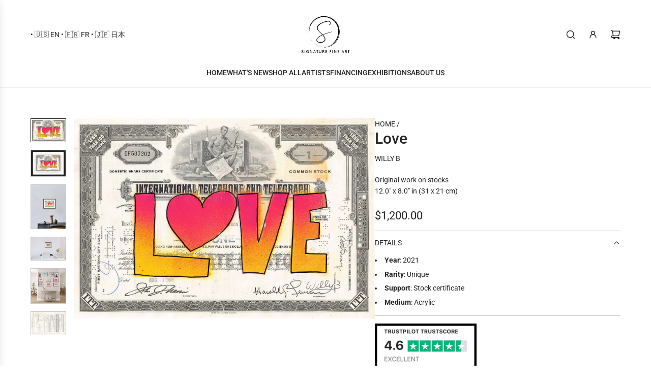

--- FILE ---
content_type: text/html; charset=utf-8
request_url: https://www.signaturefineart.com/products/love-2
body_size: 72833
content:
<!doctype html>
<html class="no-js" lang="en">
<head>
<!-- SEOAnt Optimize Loading Style --><!-- /SEOAnt Optimize Loading Style -->
<!-- SEOAnt Speed Up Script --><script>
const AllowUrlArray_SEOAnt = ['cdn.nfcube.com', 'cdnv2.mycustomizer.com'];
const ForbidUrlArray_SEOAnt = [];
window.WhiteUrlArray_SEOAnt = AllowUrlArray_SEOAnt.map(src => new RegExp(src, 'i'));
window.BlackUrlArray_SEOAnt = ForbidUrlArray_SEOAnt.map(src => new RegExp(src, 'i'));
</script>
<script>
// Limit output
class AllowJsPlugin{constructor(e){const attrArr=["default","defer","async"];this.listener=this.handleListener.bind(this,e),this.jsArr=[],this.attribute=attrArr.reduce(((e,t)=>({...e,[t]:[]})),{});const t=this;e.forEach((e=>window.addEventListener(e,t.listener,{passive:!0})))}handleListener(e){const t=this;return e.forEach((e=>window.removeEventListener(e,t.listener))),"complete"===document.readyState?this.handleDOM():document.addEventListener("readystatechange",(e=>{if("complete"===e.target.readyState)return setTimeout(t.handleDOM.bind(t),1)}))}async handleDOM(){this.pauseEvent(),this.pauseJQuery(),this.getScripts(),this.beforeScripts();for(const e of Object.keys(this.attribute))await this.changeScripts(this.attribute[e]);for(const e of["DOMContentLoaded","readystatechange"])await this.requestRedraw(),document.dispatchEvent(new Event("allowJS-"+e));document.lightJSonreadystatechange&&document.lightJSonreadystatechange();for(const e of["DOMContentLoaded","load"])await this.requestRedraw(),window.dispatchEvent(new Event("allowJS-"+e));await this.requestRedraw(),window.lightJSonload&&window.lightJSonload(),await this.requestRedraw(),this.jsArr.forEach((e=>e(window).trigger("allowJS-jquery-load"))),window.dispatchEvent(new Event("allowJS-pageshow")),await this.requestRedraw(),window.lightJSonpageshow&&window.lightJSonpageshow()}async requestRedraw(){return new Promise((e=>requestAnimationFrame(e)))}getScripts(){document.querySelectorAll("script[type=AllowJs]").forEach((e=>{e.hasAttribute("src")?e.hasAttribute("async")&&e.async?this.attribute.async.push(e):e.hasAttribute("defer")&&e.defer?this.attribute.defer.push(e):this.attribute.default.push(e):this.attribute.default.push(e)}))}beforeScripts(){const e=this,t=Object.keys(this.attribute).reduce(((t,n)=>[...t,...e.attribute[n]]),[]),n=document.createDocumentFragment();t.forEach((e=>{const t=e.getAttribute("src");if(!t)return;const s=document.createElement("link");s.href=t,s.rel="preload",s.as="script",n.appendChild(s)})),document.head.appendChild(n)}async changeScripts(e){let t;for(;t=e.shift();)await this.requestRedraw(),new Promise((e=>{const n=document.createElement("script");[...t.attributes].forEach((e=>{"type"!==e.nodeName&&n.setAttribute(e.nodeName,e.nodeValue)})),t.hasAttribute("src")?(n.addEventListener("load",e),n.addEventListener("error",e)):(n.text=t.text,e()),t.parentNode.replaceChild(n,t)}))}pauseEvent(){const e={};[{obj:document,name:"DOMContentLoaded"},{obj:window,name:"DOMContentLoaded"},{obj:window,name:"load"},{obj:window,name:"pageshow"},{obj:document,name:"readystatechange"}].map((t=>function(t,n){function s(n){return e[t].list.indexOf(n)>=0?"allowJS-"+n:n}e[t]||(e[t]={list:[n],add:t.addEventListener,remove:t.removeEventListener},t.addEventListener=(...n)=>{n[0]=s(n[0]),e[t].add.apply(t,n)},t.removeEventListener=(...n)=>{n[0]=s(n[0]),e[t].remove.apply(t,n)})}(t.obj,t.name))),[{obj:document,name:"onreadystatechange"},{obj:window,name:"onpageshow"}].map((e=>function(e,t){let n=e[t];Object.defineProperty(e,t,{get:()=>n||function(){},set:s=>{e["allowJS"+t]=n=s}})}(e.obj,e.name)))}pauseJQuery(){const e=this;let t=window.jQuery;Object.defineProperty(window,"jQuery",{get:()=>t,set(n){if(!n||!n.fn||!e.jsArr.includes(n))return void(t=n);n.fn.ready=n.fn.init.prototype.ready=e=>{e.bind(document)(n)};const s=n.fn.on;n.fn.on=n.fn.init.prototype.on=function(...e){if(window!==this[0])return s.apply(this,e),this;const t=e=>e.split(" ").map((e=>"load"===e||0===e.indexOf("load.")?"allowJS-jquery-load":e)).join(" ");return"string"==typeof e[0]||e[0]instanceof String?(e[0]=t(e[0]),s.apply(this,e),this):("object"==typeof e[0]&&Object.keys(e[0]).forEach((n=>{delete Object.assign(e[0],{[t(n)]:e[0][n]})[n]})),s.apply(this,e),this)},e.jsArr.push(n),t=n}})}}new AllowJsPlugin(["keydown","wheel","mouseenter","mousemove","mouseleave","touchstart","touchmove","touchend"]);
</script>
<script>
"use strict";function SEOAnt_toConsumableArray(t){if(Array.isArray(t)){for(var e=0,r=Array(t.length);e<t.length;e++)r[e]=t[e];return r}return Array.from(t)}function _0x960a(t,e){var r=_0x3840();return(_0x960a=function(t,e){return t-=247,r[t]})(t,e)}function _0x3840(){var t=["defineProperties","application/javascript","preventDefault","4990555yeBSbh","addEventListener","set","setAttribute","bind","getAttribute","parentElement","WhiteUrlArray_SEOAnt","listener","toString","toLowerCase","every","touchend","SEOAnt scripts can't be lazy loaded","keydown","touchstart","removeChild","length","58IusxNw","BlackUrlArray_SEOAnt","observe","name","value","documentElement","wheel","warn","whitelist","map","tagName","402345HpbWDN","getOwnPropertyDescriptor","head","type","touchmove","removeEventListener","8160iwggKQ","call","beforescriptexecute","some","string","options","push","appendChild","blacklisted","querySelectorAll","5339295FeRgGa","4OtFDAr","filter","57211uwpiMx","nodeType","createElement","src","13296210cxmbJp",'script[type="',"1744290Faeint","test","forEach","script","blacklist","attributes","get","$&","744DdtCNR"];return(_0x3840=function(){return t})()}var _extends=Object.assign||function(t){for(var e=1;e<arguments.length;e++){var r=arguments[e];for(var n in r)Object.prototype.hasOwnProperty.call(r,n)&&(t[n]=r[n])}return t},_slicedToArray=function(){function t(t,e){var r=[],n=!0,o=!1,i=void 0;try{for(var a,c=t[Symbol.iterator]();!(n=(a=c.next()).done)&&(r.push(a.value),!e||r.length!==e);n=!0);}catch(t){o=!0,i=t}finally{try{!n&&c.return&&c.return()}finally{if(o)throw i}}return r}return function(e,r){if(Array.isArray(e))return e;if(Symbol.iterator in Object(e))return t(e,r);throw new TypeError("Invalid attempt to destructure non-iterable instance")}}(),_typeof="function"==typeof Symbol&&"symbol"==typeof Symbol.iterator?function(t){return typeof t}:function(t){return t&&"function"==typeof Symbol&&t.constructor===Symbol&&t!==Symbol.prototype?"symbol":typeof t};(function(t,e){for(var r=_0x960a,n=t();[];)try{if(531094===parseInt(r(306))/1+-parseInt(r(295))/2*(parseInt(r(312))/3)+-parseInt(r(257))/4*(parseInt(r(277))/5)+-parseInt(r(265))/6+-parseInt(r(259))/7*(-parseInt(r(273))/8)+-parseInt(r(256))/9+parseInt(r(263))/10)break;n.push(n.shift())}catch(t){n.push(n.shift())}})(_0x3840),function(){var t=_0x960a,e="javascript/blocked",r={blacklist:window[t(296)],whitelist:window[t(284)]},n={blacklisted:[]},o=function(n,o){return n&&(!o||o!==e)&&(!r.blacklist||r[t(269)][t(249)](function(e){return e[t(266)](n)}))&&(!r[t(303)]||r.whitelist[t(288)](function(e){return!e[t(266)](n)}))},i=function(e){var n=t,o=e[n(282)](n(262));return r[n(269)]&&r.blacklist[n(288)](function(t){return!t.test(o)})||r[n(303)]&&r.whitelist[n(249)](function(t){return t[n(266)](o)})},a=new MutationObserver(function(r){for(var i=t,a=0;a<r[i(294)];a++)for(var c=r[a].addedNodes,u=0;u<c.length;u++)!function(t){var r=c[t];if(1===r[i(260)]&&"SCRIPT"===r[i(305)]){var a=r[i(262)],u=r[i(309)];if(o(a,u)){n.blacklisted[i(252)]([r,r.type]),r[i(309)]=e;var s=function t(n){var o=i;r[o(282)](o(309))===e&&n[o(276)](),r[o(311)](o(248),t)};r[i(278)](i(248),s),r[i(283)]&&r[i(283)][i(293)](r)}}}(u)});a[t(297)](document[t(300)],{childList:!![],subtree:!![]});var c=/[|\{}()\[\]^$+*?.]/g,u=function(){for(var o=arguments.length,u=Array(o),s=0;s<o;s++)u[s]=arguments[s];var l=t;u[l(294)]<1?(r[l(269)]=[],r[l(303)]=[]):(r.blacklist&&(r[l(269)]=r.blacklist[l(258)](function(t){return u[l(288)](function(e){var r=l;return(void 0===e?"undefined":_typeof(e))===r(250)?!t.test(e):e instanceof RegExp?t.toString()!==e.toString():void 0})})),r[l(303)]&&(r[l(303)]=[].concat(SEOAnt_toConsumableArray(r[l(303)]),SEOAnt_toConsumableArray(u.map(function(t){var e=l;if("string"==typeof t){var n=t.replace(c,e(272)),o=".*"+n+".*";if(r[e(303)][e(288)](function(t){return t[e(286)]()!==o[e(286)]()}))return new RegExp(o)}else if(t instanceof RegExp&&r[e(303)][e(288)](function(r){return r[e(286)]()!==t.toString()}))return t;return null})[l(258)](Boolean)))));for(var f=document[l(255)](l(264)+e+'"]'),p=0;p<f[l(294)];p++){var y=f[p];i(y)&&(n[l(254)][l(252)]([y,l(275)]),y[l(283)][l(293)](y))}var v=0;[].concat(SEOAnt_toConsumableArray(n[l(254)]))[l(267)](function(t,e){var r=_slicedToArray(t,2),o=r[0],a=r[1],c=l;if(i(o)){for(var u=document.createElement("script"),s=0;s<o.attributes.length;s++){var f=o[c(270)][s];f[c(298)]!==c(262)&&f.name!==c(309)&&u.setAttribute(f.name,o.attributes[s][c(299)])}u[c(280)](c(262),o[c(262)]),u.setAttribute("type",a||c(275)),document[c(308)][c(253)](u),n[c(254)].splice(e-v,1),v++}}),r[l(269)]&&r.blacklist.length<1&&a.disconnect()},s=document.createElement,l={src:Object[t(307)](HTMLScriptElement.prototype,t(262)),type:Object[t(307)](HTMLScriptElement.prototype,t(309))};document[t(261)]=function(){for(var r=t,n=arguments.length,i=Array(n),a=0;a<n;a++)i[a]=arguments[a];if(i[0][r(287)]()!==r(268))return s[r(281)](document).apply(void 0,i);var c=s.bind(document).apply(void 0,i);try{Object[r(274)](c,{src:_extends({},l[r(262)],{set:function(t){var n=r;o(t,c[n(309)])&&l.type[n(279)][n(247)](this,e),l[n(262)][n(279)].call(this,t)}}),type:_extends({},l[r(309)],{get:function(){var t=r,n=l[t(309)][t(271)][t(247)](this);return n===e||o(this[t(262)],n)?null:n},set:function(t){var n=r,i=o(c[n(262)],c[n(309)])?e:t;l.type[n(279)][n(247)](this,i)}})}),c.setAttribute=function(t,e){var n=r;t===n(309)||t===n(262)?c[t]=e:HTMLScriptElement.prototype[n(280)][n(247)](c,t,e)}}catch(t){console[r(302)](r(290),t)}return c},[t(291),"mousemove",t(289),t(310),t(292),t(301)][t(304)](function(t){return{type:t,listener:function(){return u()},options:{passive:!![]}}}).forEach(function(e){var r=t;document[r(278)](e[r(309)],e[r(285)],e[r(251)])})}();
</script>
<!-- /SEOAnt Speed Up Script -->
  <!-- Basic page needs ================================================== -->
  <meta charset="utf-8"><meta http-equiv="X-UA-Compatible" content="IE=edge"><link rel="preconnect" href="https://fonts.shopifycdn.com" crossorigin><link href="//www.signaturefineart.com/cdn/shop/t/7/assets/swiper-bundle.min.css?v=127370101718424465871740803139" rel="stylesheet" type="text/css" media="all" />
  <link href="//www.signaturefineart.com/cdn/shop/t/7/assets/photoswipe.min.css?v=165459975419098386681740803139" rel="stylesheet" type="text/css" media="all" />
  <link href="//www.signaturefineart.com/cdn/shop/t/7/assets/theme.min.css?v=163210442857690897761740803139" rel="stylesheet" type="text/css" media="all" />
  <link href="//www.signaturefineart.com/cdn/shop/t/7/assets/custom.css?v=102493421877365237651740803139" rel="stylesheet" type="text/css" media="all" />

  
    <link rel="shortcut icon" href="//www.signaturefineart.com/cdn/shop/files/Black_logo_-_no_background_1280_741cad61-c278-4a49-86cc-ad0887d40cd8.jpg?crop=center&height=180&v=1739638379&width=180" type="image/png">
    <link rel="apple-touch-icon" sizes="180x180" href="//www.signaturefineart.com/cdn/shop/files/Black_logo_-_no_background_1280_741cad61-c278-4a49-86cc-ad0887d40cd8.jpg?crop=center&height=180&v=1739638379&width=180">
    <link rel="apple-touch-icon-precomposed" sizes="180x180" href="//www.signaturefineart.com/cdn/shop/files/Black_logo_-_no_background_1280_741cad61-c278-4a49-86cc-ad0887d40cd8.jpg?crop=center&height=180&v=1739638379&width=180">
    <link rel="icon" type="image/png" sizes="32x32" href="//www.signaturefineart.com/cdn/shop/files/Black_logo_-_no_background_1280_741cad61-c278-4a49-86cc-ad0887d40cd8.jpg?crop=center&height=32&v=1739638379&width=32">
    <link rel="icon" type="image/png" sizes="194x194" href="//www.signaturefineart.com/cdn/shop/files/Black_logo_-_no_background_1280_741cad61-c278-4a49-86cc-ad0887d40cd8.jpg?crop=center&height=194&v=1739638379&width=194">
    <link rel="icon" type="image/png" sizes="192x192" href="//www.signaturefineart.com/cdn/shop/files/Black_logo_-_no_background_1280_741cad61-c278-4a49-86cc-ad0887d40cd8.jpg?crop=center&height=192&v=1739638379&width=192">
    <link rel="icon" type="image/png" sizes="16x16" href="//www.signaturefineart.com/cdn/shop/files/Black_logo_-_no_background_1280_741cad61-c278-4a49-86cc-ad0887d40cd8.jpg?crop=center&height=16&v=1739638379&width=16">
  

    <link rel="preload" as="font" href="//www.signaturefineart.com/cdn/fonts/roboto/roboto_n5.250d51708d76acbac296b0e21ede8f81de4e37aa.woff2" type="font/woff2" crossorigin>
    

    <link rel="preload" as="font" href="//www.signaturefineart.com/cdn/fonts/roboto/roboto_n4.2019d890f07b1852f56ce63ba45b2db45d852cba.woff2" type="font/woff2" crossorigin>
    
<!-- Title and description ================================================== -->
  <title>
    Willy B :  Love by Willy B |  Signature Fine Art
  </title>

  
    <meta name="description" content="Love by Willy B ( Willy B) :  This artworks is an original and unique painting executed on a genuine vintage American stock">
  

  <!-- Helpers ================================================== -->
  <!-- /snippets/social-meta-tags.liquid -->


<meta property="og:site_name" content="Signature Fine Art">
<meta property="og:url" content="https://www.signaturefineart.com/products/love-2">
<meta property="og:title" content="Love">
<meta property="og:type" content="product">
<meta property="og:description" content="Love by Willy B ( Willy B) :  This artworks is an original and unique painting executed on a genuine vintage American stock">

  <meta property="og:price:amount" content="1,200.00">
  <meta property="og:price:currency" content="USD">

<meta property="og:image" content="http://www.signaturefineart.com/cdn/shop/files/Love-by-Willy-B-Willy-B-46737492.jpg?v=1740807047"><meta property="og:image" content="http://www.signaturefineart.com/cdn/shop/files/Love-by-Willy-B-Willy-B-46737536.jpg?v=1740807050"><meta property="og:image" content="http://www.signaturefineart.com/cdn/shop/files/Love-by-Willy-B-Willy-B-46737617.jpg?v=1740807053">
<meta property="og:image:alt" content="Love by Willy B - Signature Fine Art"><meta property="og:image:alt" content="Love by Willy B - Signature Fine Art"><meta property="og:image:alt" content="Love by Willy B - Signature Fine Art">
<meta property="og:image:secure_url" content="https://www.signaturefineart.com/cdn/shop/files/Love-by-Willy-B-Willy-B-46737492.jpg?v=1740807047"><meta property="og:image:secure_url" content="https://www.signaturefineart.com/cdn/shop/files/Love-by-Willy-B-Willy-B-46737536.jpg?v=1740807050"><meta property="og:image:secure_url" content="https://www.signaturefineart.com/cdn/shop/files/Love-by-Willy-B-Willy-B-46737617.jpg?v=1740807053">


<meta name="x:card" content="summary_large_image">
<meta name="x:title" content="Love">
<meta name="x:description" content="Love by Willy B ( Willy B) :  This artworks is an original and unique painting executed on a genuine vintage American stock">

  <link rel="canonical" href="https://www.signaturefineart.com/products/love-2"/>
  <meta name="viewport" content="width=device-width, initial-scale=1, shrink-to-fit=no">
  <meta name="theme-color" content="#242424">

  <!-- CSS ================================================== -->
  <style>
/*============================================================================
  #Typography
==============================================================================*/






@font-face {
  font-family: Roboto;
  font-weight: 500;
  font-style: normal;
  font-display: swap;
  src: url("//www.signaturefineart.com/cdn/fonts/roboto/roboto_n5.250d51708d76acbac296b0e21ede8f81de4e37aa.woff2") format("woff2"),
       url("//www.signaturefineart.com/cdn/fonts/roboto/roboto_n5.535e8c56f4cbbdea416167af50ab0ff1360a3949.woff") format("woff");
}

@font-face {
  font-family: Roboto;
  font-weight: 400;
  font-style: normal;
  font-display: swap;
  src: url("//www.signaturefineart.com/cdn/fonts/roboto/roboto_n4.2019d890f07b1852f56ce63ba45b2db45d852cba.woff2") format("woff2"),
       url("//www.signaturefineart.com/cdn/fonts/roboto/roboto_n4.238690e0007583582327135619c5f7971652fa9d.woff") format("woff");
}


  @font-face {
  font-family: Roboto;
  font-weight: 700;
  font-style: normal;
  font-display: swap;
  src: url("//www.signaturefineart.com/cdn/fonts/roboto/roboto_n7.f38007a10afbbde8976c4056bfe890710d51dec2.woff2") format("woff2"),
       url("//www.signaturefineart.com/cdn/fonts/roboto/roboto_n7.94bfdd3e80c7be00e128703d245c207769d763f9.woff") format("woff");
}




  @font-face {
  font-family: Roboto;
  font-weight: 700;
  font-style: normal;
  font-display: swap;
  src: url("//www.signaturefineart.com/cdn/fonts/roboto/roboto_n7.f38007a10afbbde8976c4056bfe890710d51dec2.woff2") format("woff2"),
       url("//www.signaturefineart.com/cdn/fonts/roboto/roboto_n7.94bfdd3e80c7be00e128703d245c207769d763f9.woff") format("woff");
}




  @font-face {
  font-family: Roboto;
  font-weight: 400;
  font-style: italic;
  font-display: swap;
  src: url("//www.signaturefineart.com/cdn/fonts/roboto/roboto_i4.57ce898ccda22ee84f49e6b57ae302250655e2d4.woff2") format("woff2"),
       url("//www.signaturefineart.com/cdn/fonts/roboto/roboto_i4.b21f3bd061cbcb83b824ae8c7671a82587b264bf.woff") format("woff");
}




  @font-face {
  font-family: Roboto;
  font-weight: 700;
  font-style: italic;
  font-display: swap;
  src: url("//www.signaturefineart.com/cdn/fonts/roboto/roboto_i7.7ccaf9410746f2c53340607c42c43f90a9005937.woff2") format("woff2"),
       url("//www.signaturefineart.com/cdn/fonts/roboto/roboto_i7.49ec21cdd7148292bffea74c62c0df6e93551516.woff") format("woff");
}









/*============================================================================
  #General Variables
==============================================================================*/

:root {

  --font-weight-normal: 400;
  --font-weight-bold: 700;
  --font-weight-header-bold: 700;

  --header-font-stack: Roboto, sans-serif;
  --header-font-weight: 500;
  --header-font-style: normal;
  --header-text-size: 30;
  --header-text-size-px: 30px;
  --header-mobile-text-size-px: 22px;

  --header-font-case: uppercase;
  --header-font-size: 14;
  --header-font-size-px: 14px;

  --heading-spacing: 0.0em;
  --heading-line-height: 1.2;
  --heading-font-case: normal;
  --heading-font-stack: FontDrop;

  --body-font-stack: Roboto, sans-serif;
  --body-font-weight: 400;
  --body-font-style: normal;

  --button-font-stack: Roboto, sans-serif;
  --button-font-weight: 400;
  --button-font-style: normal;

  --label-font-stack: Roboto, sans-serif;
  --label-font-weight: 400;
  --label-font-style: normal;
  --label-font-case: uppercase;
  --label-spacing: 0px;

  --navigation-font-stack: Roboto, sans-serif;
  --navigation-font-weight: 500;
  --navigation-font-style: normal;
  --navigation-font-letter-spacing: 0;

  --base-font-size-int: 14;
  --base-font-size: 14px;

  --body-font-size-12-to-em: 0.86em;
  --body-font-size-16-to-em: 1.14em;
  --body-font-size-22-to-em: 1.57em;
  --body-font-size-28-to-em: 2.0em;
  --body-font-size-36-to-em: 2.57em;

  /* Heading Sizes */

  
  --h1-size: 38px;
  --h2-size: 30px;
  --h3-size: 26px;
  --h4-size: 23px;
  --h5-size: 19px;
  --h6-size: 16px;

  --sale-badge-color: #494949;
  --sold-out-badge-color: #ca1818;
  --custom-badge-color: #494949;
  --preorder-badge-color: #494949;
  --badge-font-color: #fff;

  --primary-btn-text-color: #fff;
  --primary-btn-text-color-opacity50: rgba(255, 255, 255, 0.5);
  --primary-btn-bg-color: #187d00;
  --primary-btn-bg-color-opacity50: rgba(24, 125, 0, 0.5);

  --button-text-case: none;
  --button-font-size: 12;
  --button-font-size-px: 12px;
  --button-text-spacing-px: 1px;

  
    --text-line-clamp: none;
  

  

  --text-color: #242424;
  --text-color-lighten5: #313131;
  --text-color-lighten70: #d7d7d7;
  --text-color-transparent05: rgba(36, 36, 36, 0.05);
  --text-color-transparent10: rgba(36, 36, 36, 0.1);
  --text-color-transparent15: rgba(36, 36, 36, 0.15);
  --text-color-transparent25: rgba(36, 36, 36, 0.25);
  --text-color-transparent30: rgba(36, 36, 36, 0.3);
  --text-color-transparent40: rgba(36, 36, 36, 0.4);
  --text-color-transparent50: rgba(36, 36, 36, 0.5);
  --text-color-transparent5: rgba(36, 36, 36, 0.5);
  --text-color-transparent6: rgba(36, 36, 36, 0.6);
  --text-color-transparent7: rgba(36, 36, 36, 0.7);
  --text-color-transparent8: rgba(36, 36, 36, 0.8);

  
    --heading-xl-font-size: 28px;
    --heading-l-font-size: 22px;
    --subheading-font-size: 20px;
  

  
    --small-body-font-size: 12px;
  

  --link-color: #242424;
  --on-sale-color: #187d00;

  --body-color: #fff;
  --body-color-darken10: #e6e6e6;
  --body-color-transparent00: rgba(255, 255, 255, 0);
  --body-color-transparent40: rgba(255, 255, 255, 0.4);
  --body-color-transparent50: rgba(255, 255, 255, 0.5);
  --body-color-transparent90: rgba(255, 255, 255, 0.9);

  --body-secondary-color: #f8f8f8;
  --body-secondary-color-transparent00: rgba(248, 248, 248, 0);
  --body-secondary-color-darken05: #ebebeb;

  --color-primary-background: #fff;
  --color-primary-background-rgb: 255, 255, 255;
  --color-secondary-background: #f8f8f8;

  --border-color: rgba(36, 36, 36, 0.25);
  --link-border-color: rgba(36, 36, 36, 0.5);
  --border-color-darken10: #0a0a0a;
  --view-in-space-button-background: #f2f2f2;

  --header-color: #fff;
  --header-color-darken5: #f2f2f2;

  --header-border-color: #eeeeee;

  --announcement-text-size: 13px;
  --announcement-text-spacing: 0px;

  --logo-font-size: 18px;

  --overlay-header-text-color: #FFFFFF;
  --nav-text-color: #242424;
  --nav-text-color-transparent10: rgba(36, 36, 36, 0.1);
  --nav-text-color-transparent30: rgba(36, 36, 36, 0.3);
  --nav-text-hover: #BEBEBE;

  --color-scheme-light-background: #f1f2f3;
  --color-scheme-light-background-transparent40: rgba(241, 242, 243, 0.4);
  --color-scheme-light-background-transparent50: rgba(241, 242, 243, 0.5);
  --color-scheme-light-background-lighten5: #ffffff;
  --color-scheme-light-background-rgb: 241, 242, 243;
  --color-scheme-light-text: #242424;
  --color-scheme-light-text-transparent10: rgba(36, 36, 36, 0.1);
  --color-scheme-light-text-transparent25: rgba(36, 36, 36, 0.25);
  --color-scheme-light-text-transparent40: rgba(36, 36, 36, 0.4);
  --color-scheme-light-text-transparent50: rgba(36, 36, 36, 0.5);
  --color-scheme-light-text-transparent60: rgba(36, 36, 36, 0.6);

  --color-scheme-feature-background: #969696;
  --color-scheme-feature-background-transparent40: rgba(150, 150, 150, 0.4);
  --color-scheme-feature-background-transparent50: rgba(150, 150, 150, 0.5);
  --color-scheme-feature-background-lighten5: #a3a3a3;
  --color-scheme-feature-background-rgb: 150, 150, 150;
  --color-scheme-feature-text: #414141;
  --color-scheme-feature-text-transparent10: rgba(65, 65, 65, 0.1);
  --color-scheme-feature-text-transparent25: rgba(65, 65, 65, 0.25);
  --color-scheme-feature-text-transparent40: rgba(65, 65, 65, 0.4);
  --color-scheme-feature-text-transparent50: rgba(65, 65, 65, 0.5);
  --color-scheme-feature-text-transparent60: rgba(65, 65, 65, 0.6);

  --homepage-sections-accent-secondary-color-transparent60: rgba(65, 65, 65, 0.6);

  --color-scheme-dark-background: #242424;
  --color-scheme-dark-background-transparent40: rgba(36, 36, 36, 0.4);
  --color-scheme-dark-background-transparent50: rgba(36, 36, 36, 0.5);
  --color-scheme-dark-background-rgb: 36, 36, 36;
  --color-scheme-dark-text: #fff;
  --color-scheme-dark-text-transparent10: rgba(255, 255, 255, 0.1);
  --color-scheme-dark-text-transparent25: rgba(255, 255, 255, 0.25);
  --color-scheme-dark-text-transparent40: rgba(255, 255, 255, 0.4);
  --color-scheme-dark-text-transparent50: rgba(255, 255, 255, 0.5);
  --color-scheme-dark-text-transparent60: rgba(255, 255, 255, 0.6);

  --filter-bg-color: rgba(36, 36, 36, 0.1);

  --menu-drawer-color: #fff;
  --menu-drawer-color-darken5: #f2f2f2;
  --menu-drawer-text-color: #242424;
  --menu-drawer-text-color-transparent10: rgba(36, 36, 36, 0.1);
  --menu-drawer-text-color-transparent30: rgba(36, 36, 36, 0.3);
  --menu-drawer-border-color: rgba(36, 36, 36, 0.25);
  --menu-drawer-text-hover-color: #9F9F9F;

  --cart-drawer-color: #fff;
  --cart-drawer-color-transparent50: rgba(255, 255, 255, 0.5);
  --cart-drawer-text-color: #242424;
  --cart-drawer-text-color-transparent10: rgba(36, 36, 36, 0.1);
  --cart-drawer-text-color-transparent25: rgba(36, 36, 36, 0.25);
  --cart-drawer-text-color-transparent40: rgba(36, 36, 36, 0.4);
  --cart-drawer-text-color-transparent50: rgba(36, 36, 36, 0.5);
  --cart-drawer-text-color-transparent70: rgba(36, 36, 36, 0.7);
  --cart-drawer-text-color-lighten10: #3e3e3e;
  --cart-drawer-border-color: rgba(36, 36, 36, 0.25);

  --success-color: #28a745;
  --error-color: #DC3545;
  --warning-color: #EB9247;

  /* Shop Pay Installments variables */
  --color-body: #f8f8f8;
  --color-bg: #f8f8f8;

  /* Checkbox */
  --checkbox-size: 16px;
  --inline-icon-size: 16px;
  --line-height-base: 1.6;

  /* Grid spacing */
  --grid-spacing: 10px;
  
    --grid-spacing-tight: 10px;
  
}
</style>


  <style data-shopify>
    *,
    *::before,
    *::after {
      box-sizing: inherit;
    }

    html {
      box-sizing: border-box;
      background-color: var(--body-color);
      height: 100%;
      margin: 0;
    }

    body {
      background-color: var(--body-color);
      min-height: 100%;
      margin: 0;
      display: grid;
      grid-template-rows: auto auto 1fr auto;
      grid-template-columns: 100%;
      overflow-x: hidden;
    }

    .sr-only {
      position: absolute;
      width: 1px;
      height: 1px;
      padding: 0;
      margin: -1px;
      overflow: hidden;
      clip: rect(0, 0, 0, 0);
      border: 0;
    }

    .sr-only-focusable:active, .sr-only-focusable:focus {
      position: static;
      width: auto;
      height: auto;
      margin: 0;
      overflow: visible;
      clip: auto;
    }
  </style>

  <!-- Header hook for plugins ================================================== -->
  <script>window.performance && window.performance.mark && window.performance.mark('shopify.content_for_header.start');</script><meta name="google-site-verification" content="Q40BYadP81in9nv9MXL-eeQPxPn_ijOv9wV1iKCLgH8">
<meta name="facebook-domain-verification" content="ypk4qbytu1ry6pisgnu864nzo9up2i">
<meta id="shopify-digital-wallet" name="shopify-digital-wallet" content="/60675686513/digital_wallets/dialog">
<meta name="shopify-checkout-api-token" content="ce1ef01100f8b656264843678601c6fb">
<meta id="in-context-paypal-metadata" data-shop-id="60675686513" data-venmo-supported="true" data-environment="production" data-locale="en_US" data-paypal-v4="true" data-currency="USD">
<link rel="alternate" hreflang="x-default" href="https://www.signaturefineart.com/products/love-2">
<link rel="alternate" hreflang="en" href="https://www.signaturefineart.com/products/love-2">
<link rel="alternate" hreflang="fr-BE" href="https://www.signaturefineart.fr/products/amour-2">
<link rel="alternate" hreflang="fr-CH" href="https://www.signaturefineart.fr/products/amour-2">
<link rel="alternate" hreflang="fr-FR" href="https://www.signaturefineart.fr/products/amour-2">
<link rel="alternate" hreflang="fr-MC" href="https://www.signaturefineart.fr/products/amour-2">
<link rel="alternate" hreflang="fr-PM" href="https://www.signaturefineart.fr/products/amour-2">
<link rel="alternate" hreflang="fr-MF" href="https://www.signaturefineart.fr/products/amour-2">
<link rel="alternate" hreflang="fr-LU" href="https://www.signaturefineart.fr/products/amour-2">
<link rel="alternate" hreflang="fr-AD" href="https://www.signaturefineart.fr/products/amour-2">
<link rel="alternate" hreflang="fr-GP" href="https://www.signaturefineart.fr/products/amour-2">
<link rel="alternate" hreflang="fr-MQ" href="https://www.signaturefineart.fr/products/amour-2">
<link rel="alternate" hreflang="fr-BL" href="https://www.signaturefineart.fr/products/amour-2">
<link rel="alternate" hreflang="fr-PF" href="https://www.signaturefineart.fr/products/amour-2">
<link rel="alternate" hreflang="fr-YT" href="https://www.signaturefineart.fr/products/amour-2">
<link rel="alternate" hreflang="fr-RE" href="https://www.signaturefineart.fr/products/amour-2">
<link rel="alternate" type="application/json+oembed" href="https://www.signaturefineart.com/products/love-2.oembed">
<script async="async" src="/checkouts/internal/preloads.js?locale=en-US"></script>
<link rel="preconnect" href="https://shop.app" crossorigin="anonymous">
<script async="async" src="https://shop.app/checkouts/internal/preloads.js?locale=en-US&shop_id=60675686513" crossorigin="anonymous"></script>
<script id="apple-pay-shop-capabilities" type="application/json">{"shopId":60675686513,"countryCode":"US","currencyCode":"USD","merchantCapabilities":["supports3DS"],"merchantId":"gid:\/\/shopify\/Shop\/60675686513","merchantName":"Signature Fine Art","requiredBillingContactFields":["postalAddress","email","phone"],"requiredShippingContactFields":["postalAddress","email","phone"],"shippingType":"shipping","supportedNetworks":["visa","masterCard","amex","discover","elo","jcb"],"total":{"type":"pending","label":"Signature Fine Art","amount":"1.00"},"shopifyPaymentsEnabled":true,"supportsSubscriptions":true}</script>
<script id="shopify-features" type="application/json">{"accessToken":"ce1ef01100f8b656264843678601c6fb","betas":["rich-media-storefront-analytics"],"domain":"www.signaturefineart.com","predictiveSearch":true,"shopId":60675686513,"locale":"en"}</script>
<script>var Shopify = Shopify || {};
Shopify.shop = "qzceye-qe.myshopify.com";
Shopify.locale = "en";
Shopify.currency = {"active":"USD","rate":"1.0"};
Shopify.country = "US";
Shopify.theme = {"name":"Capital version 33.7.0","id":131544678513,"schema_name":"Capital","schema_version":"33.7.0","theme_store_id":null,"role":"main"};
Shopify.theme.handle = "null";
Shopify.theme.style = {"id":null,"handle":null};
Shopify.cdnHost = "www.signaturefineart.com/cdn";
Shopify.routes = Shopify.routes || {};
Shopify.routes.root = "/";</script>
<script type="module">!function(o){(o.Shopify=o.Shopify||{}).modules=!0}(window);</script>
<script>!function(o){function n(){var o=[];function n(){o.push(Array.prototype.slice.apply(arguments))}return n.q=o,n}var t=o.Shopify=o.Shopify||{};t.loadFeatures=n(),t.autoloadFeatures=n()}(window);</script>
<script>
  window.ShopifyPay = window.ShopifyPay || {};
  window.ShopifyPay.apiHost = "shop.app\/pay";
  window.ShopifyPay.redirectState = null;
</script>
<script id="shop-js-analytics" type="application/json">{"pageType":"product"}</script>
<script defer="defer" async type="module" src="//www.signaturefineart.com/cdn/shopifycloud/shop-js/modules/v2/client.init-shop-cart-sync_BdyHc3Nr.en.esm.js"></script>
<script defer="defer" async type="module" src="//www.signaturefineart.com/cdn/shopifycloud/shop-js/modules/v2/chunk.common_Daul8nwZ.esm.js"></script>
<script type="module">
  await import("//www.signaturefineart.com/cdn/shopifycloud/shop-js/modules/v2/client.init-shop-cart-sync_BdyHc3Nr.en.esm.js");
await import("//www.signaturefineart.com/cdn/shopifycloud/shop-js/modules/v2/chunk.common_Daul8nwZ.esm.js");

  window.Shopify.SignInWithShop?.initShopCartSync?.({"fedCMEnabled":true,"windoidEnabled":true});

</script>
<script defer="defer" async type="module" src="//www.signaturefineart.com/cdn/shopifycloud/shop-js/modules/v2/client.payment-terms_MV4M3zvL.en.esm.js"></script>
<script defer="defer" async type="module" src="//www.signaturefineart.com/cdn/shopifycloud/shop-js/modules/v2/chunk.common_Daul8nwZ.esm.js"></script>
<script defer="defer" async type="module" src="//www.signaturefineart.com/cdn/shopifycloud/shop-js/modules/v2/chunk.modal_CQq8HTM6.esm.js"></script>
<script type="module">
  await import("//www.signaturefineart.com/cdn/shopifycloud/shop-js/modules/v2/client.payment-terms_MV4M3zvL.en.esm.js");
await import("//www.signaturefineart.com/cdn/shopifycloud/shop-js/modules/v2/chunk.common_Daul8nwZ.esm.js");
await import("//www.signaturefineart.com/cdn/shopifycloud/shop-js/modules/v2/chunk.modal_CQq8HTM6.esm.js");

  
</script>
<script>
  window.Shopify = window.Shopify || {};
  if (!window.Shopify.featureAssets) window.Shopify.featureAssets = {};
  window.Shopify.featureAssets['shop-js'] = {"shop-cart-sync":["modules/v2/client.shop-cart-sync_QYOiDySF.en.esm.js","modules/v2/chunk.common_Daul8nwZ.esm.js"],"init-fed-cm":["modules/v2/client.init-fed-cm_DchLp9rc.en.esm.js","modules/v2/chunk.common_Daul8nwZ.esm.js"],"shop-button":["modules/v2/client.shop-button_OV7bAJc5.en.esm.js","modules/v2/chunk.common_Daul8nwZ.esm.js"],"init-windoid":["modules/v2/client.init-windoid_DwxFKQ8e.en.esm.js","modules/v2/chunk.common_Daul8nwZ.esm.js"],"shop-cash-offers":["modules/v2/client.shop-cash-offers_DWtL6Bq3.en.esm.js","modules/v2/chunk.common_Daul8nwZ.esm.js","modules/v2/chunk.modal_CQq8HTM6.esm.js"],"shop-toast-manager":["modules/v2/client.shop-toast-manager_CX9r1SjA.en.esm.js","modules/v2/chunk.common_Daul8nwZ.esm.js"],"init-shop-email-lookup-coordinator":["modules/v2/client.init-shop-email-lookup-coordinator_UhKnw74l.en.esm.js","modules/v2/chunk.common_Daul8nwZ.esm.js"],"pay-button":["modules/v2/client.pay-button_DzxNnLDY.en.esm.js","modules/v2/chunk.common_Daul8nwZ.esm.js"],"avatar":["modules/v2/client.avatar_BTnouDA3.en.esm.js"],"init-shop-cart-sync":["modules/v2/client.init-shop-cart-sync_BdyHc3Nr.en.esm.js","modules/v2/chunk.common_Daul8nwZ.esm.js"],"shop-login-button":["modules/v2/client.shop-login-button_D8B466_1.en.esm.js","modules/v2/chunk.common_Daul8nwZ.esm.js","modules/v2/chunk.modal_CQq8HTM6.esm.js"],"init-customer-accounts-sign-up":["modules/v2/client.init-customer-accounts-sign-up_C8fpPm4i.en.esm.js","modules/v2/client.shop-login-button_D8B466_1.en.esm.js","modules/v2/chunk.common_Daul8nwZ.esm.js","modules/v2/chunk.modal_CQq8HTM6.esm.js"],"init-shop-for-new-customer-accounts":["modules/v2/client.init-shop-for-new-customer-accounts_CVTO0Ztu.en.esm.js","modules/v2/client.shop-login-button_D8B466_1.en.esm.js","modules/v2/chunk.common_Daul8nwZ.esm.js","modules/v2/chunk.modal_CQq8HTM6.esm.js"],"init-customer-accounts":["modules/v2/client.init-customer-accounts_dRgKMfrE.en.esm.js","modules/v2/client.shop-login-button_D8B466_1.en.esm.js","modules/v2/chunk.common_Daul8nwZ.esm.js","modules/v2/chunk.modal_CQq8HTM6.esm.js"],"shop-follow-button":["modules/v2/client.shop-follow-button_CkZpjEct.en.esm.js","modules/v2/chunk.common_Daul8nwZ.esm.js","modules/v2/chunk.modal_CQq8HTM6.esm.js"],"lead-capture":["modules/v2/client.lead-capture_BntHBhfp.en.esm.js","modules/v2/chunk.common_Daul8nwZ.esm.js","modules/v2/chunk.modal_CQq8HTM6.esm.js"],"checkout-modal":["modules/v2/client.checkout-modal_CfxcYbTm.en.esm.js","modules/v2/chunk.common_Daul8nwZ.esm.js","modules/v2/chunk.modal_CQq8HTM6.esm.js"],"shop-login":["modules/v2/client.shop-login_Da4GZ2H6.en.esm.js","modules/v2/chunk.common_Daul8nwZ.esm.js","modules/v2/chunk.modal_CQq8HTM6.esm.js"],"payment-terms":["modules/v2/client.payment-terms_MV4M3zvL.en.esm.js","modules/v2/chunk.common_Daul8nwZ.esm.js","modules/v2/chunk.modal_CQq8HTM6.esm.js"]};
</script>
<script>(function() {
  var isLoaded = false;
  function asyncLoad() {
    if (isLoaded) return;
    isLoaded = true;
    var urls = ["https:\/\/widget.trustpilot.com\/bootstrap\/v5\/tp.widget.sync.bootstrap.min.js?shop=qzceye-qe.myshopify.com","https:\/\/ecommplugins-scripts.trustpilot.com\/v2.1\/js\/header.min.js?settings=eyJrZXkiOiIzMld6SjZLU3d0ME9vUWRiIiwicyI6Im5vbmUifQ==\u0026shop=qzceye-qe.myshopify.com","https:\/\/ecommplugins-scripts.trustpilot.com\/v2.1\/js\/success.min.js?settings=eyJrZXkiOiIzMld6SjZLU3d0ME9vUWRiIiwicyI6Im5vbmUiLCJ0IjpbIm9yZGVycy9mdWxmaWxsZWQiXSwidiI6IiIsImEiOiIifQ==\u0026shop=qzceye-qe.myshopify.com","https:\/\/ecommplugins-trustboxsettings.trustpilot.com\/qzceye-qe.myshopify.com.js?settings=1740448721990\u0026shop=qzceye-qe.myshopify.com"];
    for (var i = 0; i < urls.length; i++) {
      var s = document.createElement('script');
      s.type = 'text/javascript';
      if (AllowUrlArray_SEOAnt.filter(u => urls[i].indexOf(u) > -1).length === 0) s.type = 'AllowJs'; s.async = true;
      s.src = urls[i];
      var x = document.getElementsByTagName('script')[0];
      x.parentNode.insertBefore(s, x);
    }
  };
  if(window.attachEvent) {
    window.attachEvent('onload', asyncLoad);
  } else {
    window.addEventListener('load', asyncLoad, false);
  }
})();</script>
<script id="__st">var __st={"a":60675686513,"offset":-18000,"reqid":"6ee0550b-889f-4abb-8790-756d8a166fdd-1769028320","pageurl":"www.signaturefineart.com\/products\/love-2","u":"7cd6d617ace3","p":"product","rtyp":"product","rid":7329299955825};</script>
<script>window.ShopifyPaypalV4VisibilityTracking = true;</script>
<script id="captcha-bootstrap">!function(){'use strict';const t='contact',e='account',n='new_comment',o=[[t,t],['blogs',n],['comments',n],[t,'customer']],c=[[e,'customer_login'],[e,'guest_login'],[e,'recover_customer_password'],[e,'create_customer']],r=t=>t.map((([t,e])=>`form[action*='/${t}']:not([data-nocaptcha='true']) input[name='form_type'][value='${e}']`)).join(','),a=t=>()=>t?[...document.querySelectorAll(t)].map((t=>t.form)):[];function s(){const t=[...o],e=r(t);return a(e)}const i='password',u='form_key',d=['recaptcha-v3-token','g-recaptcha-response','h-captcha-response',i],f=()=>{try{return window.sessionStorage}catch{return}},m='__shopify_v',_=t=>t.elements[u];function p(t,e,n=!1){try{const o=window.sessionStorage,c=JSON.parse(o.getItem(e)),{data:r}=function(t){const{data:e,action:n}=t;return t[m]||n?{data:e,action:n}:{data:t,action:n}}(c);for(const[e,n]of Object.entries(r))t.elements[e]&&(t.elements[e].value=n);n&&o.removeItem(e)}catch(o){console.error('form repopulation failed',{error:o})}}const l='form_type',E='cptcha';function T(t){t.dataset[E]=!0}const w=window,h=w.document,L='Shopify',v='ce_forms',y='captcha';let A=!1;((t,e)=>{const n=(g='f06e6c50-85a8-45c8-87d0-21a2b65856fe',I='https://cdn.shopify.com/shopifycloud/storefront-forms-hcaptcha/ce_storefront_forms_captcha_hcaptcha.v1.5.2.iife.js',D={infoText:'Protected by hCaptcha',privacyText:'Privacy',termsText:'Terms'},(t,e,n)=>{const o=w[L][v],c=o.bindForm;if(c)return c(t,g,e,D).then(n);var r;o.q.push([[t,g,e,D],n]),r=I,A||(h.body.append(Object.assign(h.createElement('script'),{id:'captcha-provider',async:!0,src:r})),A=!0)});var g,I,D;w[L]=w[L]||{},w[L][v]=w[L][v]||{},w[L][v].q=[],w[L][y]=w[L][y]||{},w[L][y].protect=function(t,e){n(t,void 0,e),T(t)},Object.freeze(w[L][y]),function(t,e,n,w,h,L){const[v,y,A,g]=function(t,e,n){const i=e?o:[],u=t?c:[],d=[...i,...u],f=r(d),m=r(i),_=r(d.filter((([t,e])=>n.includes(e))));return[a(f),a(m),a(_),s()]}(w,h,L),I=t=>{const e=t.target;return e instanceof HTMLFormElement?e:e&&e.form},D=t=>v().includes(t);t.addEventListener('submit',(t=>{const e=I(t);if(!e)return;const n=D(e)&&!e.dataset.hcaptchaBound&&!e.dataset.recaptchaBound,o=_(e),c=g().includes(e)&&(!o||!o.value);(n||c)&&t.preventDefault(),c&&!n&&(function(t){try{if(!f())return;!function(t){const e=f();if(!e)return;const n=_(t);if(!n)return;const o=n.value;o&&e.removeItem(o)}(t);const e=Array.from(Array(32),(()=>Math.random().toString(36)[2])).join('');!function(t,e){_(t)||t.append(Object.assign(document.createElement('input'),{type:'hidden',name:u})),t.elements[u].value=e}(t,e),function(t,e){const n=f();if(!n)return;const o=[...t.querySelectorAll(`input[type='${i}']`)].map((({name:t})=>t)),c=[...d,...o],r={};for(const[a,s]of new FormData(t).entries())c.includes(a)||(r[a]=s);n.setItem(e,JSON.stringify({[m]:1,action:t.action,data:r}))}(t,e)}catch(e){console.error('failed to persist form',e)}}(e),e.submit())}));const S=(t,e)=>{t&&!t.dataset[E]&&(n(t,e.some((e=>e===t))),T(t))};for(const o of['focusin','change'])t.addEventListener(o,(t=>{const e=I(t);D(e)&&S(e,y())}));const B=e.get('form_key'),M=e.get(l),P=B&&M;t.addEventListener('DOMContentLoaded',(()=>{const t=y();if(P)for(const e of t)e.elements[l].value===M&&p(e,B);[...new Set([...A(),...v().filter((t=>'true'===t.dataset.shopifyCaptcha))])].forEach((e=>S(e,t)))}))}(h,new URLSearchParams(w.location.search),n,t,e,['guest_login'])})(!0,!0)}();</script>
<script integrity="sha256-4kQ18oKyAcykRKYeNunJcIwy7WH5gtpwJnB7kiuLZ1E=" data-source-attribution="shopify.loadfeatures" defer="defer" src="//www.signaturefineart.com/cdn/shopifycloud/storefront/assets/storefront/load_feature-a0a9edcb.js" crossorigin="anonymous"></script>
<script crossorigin="anonymous" defer="defer" src="//www.signaturefineart.com/cdn/shopifycloud/storefront/assets/shopify_pay/storefront-65b4c6d7.js?v=20250812"></script>
<script data-source-attribution="shopify.dynamic_checkout.dynamic.init">var Shopify=Shopify||{};Shopify.PaymentButton=Shopify.PaymentButton||{isStorefrontPortableWallets:!0,init:function(){window.Shopify.PaymentButton.init=function(){};var t=document.createElement("script");t.src="https://www.signaturefineart.com/cdn/shopifycloud/portable-wallets/latest/portable-wallets.en.js",t.type="module",document.head.appendChild(t)}};
</script>
<script data-source-attribution="shopify.dynamic_checkout.buyer_consent">
  function portableWalletsHideBuyerConsent(e){var t=document.getElementById("shopify-buyer-consent"),n=document.getElementById("shopify-subscription-policy-button");t&&n&&(t.classList.add("hidden"),t.setAttribute("aria-hidden","true"),n.removeEventListener("click",e))}function portableWalletsShowBuyerConsent(e){var t=document.getElementById("shopify-buyer-consent"),n=document.getElementById("shopify-subscription-policy-button");t&&n&&(t.classList.remove("hidden"),t.removeAttribute("aria-hidden"),n.addEventListener("click",e))}window.Shopify?.PaymentButton&&(window.Shopify.PaymentButton.hideBuyerConsent=portableWalletsHideBuyerConsent,window.Shopify.PaymentButton.showBuyerConsent=portableWalletsShowBuyerConsent);
</script>
<script data-source-attribution="shopify.dynamic_checkout.cart.bootstrap">document.addEventListener("DOMContentLoaded",(function(){function t(){return document.querySelector("shopify-accelerated-checkout-cart, shopify-accelerated-checkout")}if(t())Shopify.PaymentButton.init();else{new MutationObserver((function(e,n){t()&&(Shopify.PaymentButton.init(),n.disconnect())})).observe(document.body,{childList:!0,subtree:!0})}}));
</script>
<script id='scb4127' type='text/javascript' async='' src='https://www.signaturefineart.com/cdn/shopifycloud/privacy-banner/storefront-banner.js'></script><link id="shopify-accelerated-checkout-styles" rel="stylesheet" media="screen" href="https://www.signaturefineart.com/cdn/shopifycloud/portable-wallets/latest/accelerated-checkout-backwards-compat.css" crossorigin="anonymous">
<style id="shopify-accelerated-checkout-cart">
        #shopify-buyer-consent {
  margin-top: 1em;
  display: inline-block;
  width: 100%;
}

#shopify-buyer-consent.hidden {
  display: none;
}

#shopify-subscription-policy-button {
  background: none;
  border: none;
  padding: 0;
  text-decoration: underline;
  font-size: inherit;
  cursor: pointer;
}

#shopify-subscription-policy-button::before {
  box-shadow: none;
}

      </style>

<script>window.performance && window.performance.mark && window.performance.mark('shopify.content_for_header.end');</script>

  <script defer src="//www.signaturefineart.com/cdn/shop/t/7/assets/eventBus.js?v=100401504747444416941740803139"></script>

  <script type="text/javascript">
		window.wetheme = {
			name: 'Flow',
			webcomponentRegistry: {
        registry: {},
				checkScriptLoaded: function(key) {
					return window.wetheme.webcomponentRegistry.registry[key] ? true : false
				},
        register: function(registration) {
            if(!window.wetheme.webcomponentRegistry.checkScriptLoaded(registration.key)) {
              window.wetheme.webcomponentRegistry.registry[registration.key] = registration
            }
        }
      }
    };
	</script>

  

  

  <script>document.documentElement.className = document.documentElement.className.replace('no-js', 'js');</script>
<!-- BEGIN app block: shopify://apps/1clickpopup/blocks/main/233742b9-16cb-4f75-9de7-3fe92c29fdff --><script>
  window.OneClickPopup = {}
  
</script>
<script src="https://cdn.shopify.com/extensions/019bbba0-a286-78cc-87d6-1c77a3a0112a/1click-popup-51/assets/1click-popup-snippet.js" async></script>


<!-- END app block --><!-- BEGIN app block: shopify://apps/seowill-seoant-ai-seo/blocks/seoant-core/8e57283b-dcb0-4f7b-a947-fb5c57a0d59d -->
<!--SEOAnt Core By SEOAnt Teams, v0.1.6 START -->







    <!-- BEGIN app snippet: Product-JSON-LD --><script type="application/ld+json">
    [
        {
            "@context": "https://schema.org",
            "@type": "Product",
            "@id": "https:\/\/www.signaturefineart.com\/products\/love-2#product",
            "brand": {
                "@type": "Brand",
                "name": "Willy B"
            },
            "url": "https://www.signaturefineart.com/products/love-2",
            "name": "Love",
            "image": "https://www.signaturefineart.com/cdn/shop/files/Love-by-Willy-B-Willy-B-46737492.jpg",
            "description": "This artworks is an original and unique painting executed on a genuine vintage American stock certif",
            "sku": "",
            "weight": "3.42lb",
            "offers":  [{
                    "@type": "Offer" ,
                    "priceCurrency": "USD",
                    "priceValidUntil": "2026-01-21",
                    "price" : "1200.0" ,
                    "availability" : "https://schema.org/InStock" ,
                    "itemCondition": "https://schema.org/NewCondition",
                    "sku": "",
                    "name": "Default Title",
                    "url" : "https://www.signaturefineart.com/products/love-2?variant=41660805382257",
                    "seller" : {
                        "@type" : "Organization",
                        "name" : "Signature Fine Art"
                    },
                    "mpn": ""
                }
            ]
        }
        ,
        {
            "@context": "https://schema.org",
            "@type": "BreadcrumbList",
            "itemListElement": [
                {
                    "@type": "ListItem",
                    "position": 1,
                    "item": {
                        "@type": "Website",
                        "@id": "https://www.signaturefineart.com",
                        "name": "Signature Fine Art home"
                    }
                },
                {
                    "@type": "ListItem",
                    "position": 2,
                    "item": {
                        "@type": "WebPage",
                        "@id": "https://www.signaturefineart.com/products/love-2",
                        "name": "Love"
                    }
                }
            ]
        }
        ]
</script>

<!-- END app snippet -->


<!-- SON-LD generated By SEOAnt END -->



<!-- Start : SEOAnt BrokenLink Redirect --><script type="text/javascript">
    !function(t){var e={};function r(n){if(e[n])return e[n].exports;var o=e[n]={i:n,l:!1,exports:{}};return t[n].call(o.exports,o,o.exports,r),o.l=!0,o.exports}r.m=t,r.c=e,r.d=function(t,e,n){r.o(t,e)||Object.defineProperty(t,e,{enumerable:!0,get:n})},r.r=function(t){"undefined"!==typeof Symbol&&Symbol.toStringTag&&Object.defineProperty(t,Symbol.toStringTag,{value:"Module"}),Object.defineProperty(t,"__esModule",{value:!0})},r.t=function(t,e){if(1&e&&(t=r(t)),8&e)return t;if(4&e&&"object"===typeof t&&t&&t.__esModule)return t;var n=Object.create(null);if(r.r(n),Object.defineProperty(n,"default",{enumerable:!0,value:t}),2&e&&"string"!=typeof t)for(var o in t)r.d(n,o,function(e){return t[e]}.bind(null,o));return n},r.n=function(t){var e=t&&t.__esModule?function(){return t.default}:function(){return t};return r.d(e,"a",e),e},r.o=function(t,e){return Object.prototype.hasOwnProperty.call(t,e)},r.p="",r(r.s=11)}([function(t,e,r){"use strict";var n=r(2),o=Object.prototype.toString;function i(t){return"[object Array]"===o.call(t)}function a(t){return"undefined"===typeof t}function u(t){return null!==t&&"object"===typeof t}function s(t){return"[object Function]"===o.call(t)}function c(t,e){if(null!==t&&"undefined"!==typeof t)if("object"!==typeof t&&(t=[t]),i(t))for(var r=0,n=t.length;r<n;r++)e.call(null,t[r],r,t);else for(var o in t)Object.prototype.hasOwnProperty.call(t,o)&&e.call(null,t[o],o,t)}t.exports={isArray:i,isArrayBuffer:function(t){return"[object ArrayBuffer]"===o.call(t)},isBuffer:function(t){return null!==t&&!a(t)&&null!==t.constructor&&!a(t.constructor)&&"function"===typeof t.constructor.isBuffer&&t.constructor.isBuffer(t)},isFormData:function(t){return"undefined"!==typeof FormData&&t instanceof FormData},isArrayBufferView:function(t){return"undefined"!==typeof ArrayBuffer&&ArrayBuffer.isView?ArrayBuffer.isView(t):t&&t.buffer&&t.buffer instanceof ArrayBuffer},isString:function(t){return"string"===typeof t},isNumber:function(t){return"number"===typeof t},isObject:u,isUndefined:a,isDate:function(t){return"[object Date]"===o.call(t)},isFile:function(t){return"[object File]"===o.call(t)},isBlob:function(t){return"[object Blob]"===o.call(t)},isFunction:s,isStream:function(t){return u(t)&&s(t.pipe)},isURLSearchParams:function(t){return"undefined"!==typeof URLSearchParams&&t instanceof URLSearchParams},isStandardBrowserEnv:function(){return("undefined"===typeof navigator||"ReactNative"!==navigator.product&&"NativeScript"!==navigator.product&&"NS"!==navigator.product)&&("undefined"!==typeof window&&"undefined"!==typeof document)},forEach:c,merge:function t(){var e={};function r(r,n){"object"===typeof e[n]&&"object"===typeof r?e[n]=t(e[n],r):e[n]=r}for(var n=0,o=arguments.length;n<o;n++)c(arguments[n],r);return e},deepMerge:function t(){var e={};function r(r,n){"object"===typeof e[n]&&"object"===typeof r?e[n]=t(e[n],r):e[n]="object"===typeof r?t({},r):r}for(var n=0,o=arguments.length;n<o;n++)c(arguments[n],r);return e},extend:function(t,e,r){return c(e,(function(e,o){t[o]=r&&"function"===typeof e?n(e,r):e})),t},trim:function(t){return t.replace(/^\s*/,"").replace(/\s*$/,"")}}},function(t,e,r){t.exports=r(12)},function(t,e,r){"use strict";t.exports=function(t,e){return function(){for(var r=new Array(arguments.length),n=0;n<r.length;n++)r[n]=arguments[n];return t.apply(e,r)}}},function(t,e,r){"use strict";var n=r(0);function o(t){return encodeURIComponent(t).replace(/%40/gi,"@").replace(/%3A/gi,":").replace(/%24/g,"$").replace(/%2C/gi,",").replace(/%20/g,"+").replace(/%5B/gi,"[").replace(/%5D/gi,"]")}t.exports=function(t,e,r){if(!e)return t;var i;if(r)i=r(e);else if(n.isURLSearchParams(e))i=e.toString();else{var a=[];n.forEach(e,(function(t,e){null!==t&&"undefined"!==typeof t&&(n.isArray(t)?e+="[]":t=[t],n.forEach(t,(function(t){n.isDate(t)?t=t.toISOString():n.isObject(t)&&(t=JSON.stringify(t)),a.push(o(e)+"="+o(t))})))})),i=a.join("&")}if(i){var u=t.indexOf("#");-1!==u&&(t=t.slice(0,u)),t+=(-1===t.indexOf("?")?"?":"&")+i}return t}},function(t,e,r){"use strict";t.exports=function(t){return!(!t||!t.__CANCEL__)}},function(t,e,r){"use strict";(function(e){var n=r(0),o=r(19),i={"Content-Type":"application/x-www-form-urlencoded"};function a(t,e){!n.isUndefined(t)&&n.isUndefined(t["Content-Type"])&&(t["Content-Type"]=e)}var u={adapter:function(){var t;return("undefined"!==typeof XMLHttpRequest||"undefined"!==typeof e&&"[object process]"===Object.prototype.toString.call(e))&&(t=r(6)),t}(),transformRequest:[function(t,e){return o(e,"Accept"),o(e,"Content-Type"),n.isFormData(t)||n.isArrayBuffer(t)||n.isBuffer(t)||n.isStream(t)||n.isFile(t)||n.isBlob(t)?t:n.isArrayBufferView(t)?t.buffer:n.isURLSearchParams(t)?(a(e,"application/x-www-form-urlencoded;charset=utf-8"),t.toString()):n.isObject(t)?(a(e,"application/json;charset=utf-8"),JSON.stringify(t)):t}],transformResponse:[function(t){if("string"===typeof t)try{t=JSON.parse(t)}catch(e){}return t}],timeout:0,xsrfCookieName:"XSRF-TOKEN",xsrfHeaderName:"X-XSRF-TOKEN",maxContentLength:-1,validateStatus:function(t){return t>=200&&t<300},headers:{common:{Accept:"application/json, text/plain, */*"}}};n.forEach(["delete","get","head"],(function(t){u.headers[t]={}})),n.forEach(["post","put","patch"],(function(t){u.headers[t]=n.merge(i)})),t.exports=u}).call(this,r(18))},function(t,e,r){"use strict";var n=r(0),o=r(20),i=r(3),a=r(22),u=r(25),s=r(26),c=r(7);t.exports=function(t){return new Promise((function(e,f){var l=t.data,p=t.headers;n.isFormData(l)&&delete p["Content-Type"];var h=new XMLHttpRequest;if(t.auth){var d=t.auth.username||"",m=t.auth.password||"";p.Authorization="Basic "+btoa(d+":"+m)}var y=a(t.baseURL,t.url);if(h.open(t.method.toUpperCase(),i(y,t.params,t.paramsSerializer),!0),h.timeout=t.timeout,h.onreadystatechange=function(){if(h&&4===h.readyState&&(0!==h.status||h.responseURL&&0===h.responseURL.indexOf("file:"))){var r="getAllResponseHeaders"in h?u(h.getAllResponseHeaders()):null,n={data:t.responseType&&"text"!==t.responseType?h.response:h.responseText,status:h.status,statusText:h.statusText,headers:r,config:t,request:h};o(e,f,n),h=null}},h.onabort=function(){h&&(f(c("Request aborted",t,"ECONNABORTED",h)),h=null)},h.onerror=function(){f(c("Network Error",t,null,h)),h=null},h.ontimeout=function(){var e="timeout of "+t.timeout+"ms exceeded";t.timeoutErrorMessage&&(e=t.timeoutErrorMessage),f(c(e,t,"ECONNABORTED",h)),h=null},n.isStandardBrowserEnv()){var v=r(27),g=(t.withCredentials||s(y))&&t.xsrfCookieName?v.read(t.xsrfCookieName):void 0;g&&(p[t.xsrfHeaderName]=g)}if("setRequestHeader"in h&&n.forEach(p,(function(t,e){"undefined"===typeof l&&"content-type"===e.toLowerCase()?delete p[e]:h.setRequestHeader(e,t)})),n.isUndefined(t.withCredentials)||(h.withCredentials=!!t.withCredentials),t.responseType)try{h.responseType=t.responseType}catch(w){if("json"!==t.responseType)throw w}"function"===typeof t.onDownloadProgress&&h.addEventListener("progress",t.onDownloadProgress),"function"===typeof t.onUploadProgress&&h.upload&&h.upload.addEventListener("progress",t.onUploadProgress),t.cancelToken&&t.cancelToken.promise.then((function(t){h&&(h.abort(),f(t),h=null)})),void 0===l&&(l=null),h.send(l)}))}},function(t,e,r){"use strict";var n=r(21);t.exports=function(t,e,r,o,i){var a=new Error(t);return n(a,e,r,o,i)}},function(t,e,r){"use strict";var n=r(0);t.exports=function(t,e){e=e||{};var r={},o=["url","method","params","data"],i=["headers","auth","proxy"],a=["baseURL","url","transformRequest","transformResponse","paramsSerializer","timeout","withCredentials","adapter","responseType","xsrfCookieName","xsrfHeaderName","onUploadProgress","onDownloadProgress","maxContentLength","validateStatus","maxRedirects","httpAgent","httpsAgent","cancelToken","socketPath"];n.forEach(o,(function(t){"undefined"!==typeof e[t]&&(r[t]=e[t])})),n.forEach(i,(function(o){n.isObject(e[o])?r[o]=n.deepMerge(t[o],e[o]):"undefined"!==typeof e[o]?r[o]=e[o]:n.isObject(t[o])?r[o]=n.deepMerge(t[o]):"undefined"!==typeof t[o]&&(r[o]=t[o])})),n.forEach(a,(function(n){"undefined"!==typeof e[n]?r[n]=e[n]:"undefined"!==typeof t[n]&&(r[n]=t[n])}));var u=o.concat(i).concat(a),s=Object.keys(e).filter((function(t){return-1===u.indexOf(t)}));return n.forEach(s,(function(n){"undefined"!==typeof e[n]?r[n]=e[n]:"undefined"!==typeof t[n]&&(r[n]=t[n])})),r}},function(t,e,r){"use strict";function n(t){this.message=t}n.prototype.toString=function(){return"Cancel"+(this.message?": "+this.message:"")},n.prototype.__CANCEL__=!0,t.exports=n},function(t,e,r){t.exports=r(13)},function(t,e,r){t.exports=r(30)},function(t,e,r){var n=function(t){"use strict";var e=Object.prototype,r=e.hasOwnProperty,n="function"===typeof Symbol?Symbol:{},o=n.iterator||"@@iterator",i=n.asyncIterator||"@@asyncIterator",a=n.toStringTag||"@@toStringTag";function u(t,e,r){return Object.defineProperty(t,e,{value:r,enumerable:!0,configurable:!0,writable:!0}),t[e]}try{u({},"")}catch(S){u=function(t,e,r){return t[e]=r}}function s(t,e,r,n){var o=e&&e.prototype instanceof l?e:l,i=Object.create(o.prototype),a=new L(n||[]);return i._invoke=function(t,e,r){var n="suspendedStart";return function(o,i){if("executing"===n)throw new Error("Generator is already running");if("completed"===n){if("throw"===o)throw i;return j()}for(r.method=o,r.arg=i;;){var a=r.delegate;if(a){var u=x(a,r);if(u){if(u===f)continue;return u}}if("next"===r.method)r.sent=r._sent=r.arg;else if("throw"===r.method){if("suspendedStart"===n)throw n="completed",r.arg;r.dispatchException(r.arg)}else"return"===r.method&&r.abrupt("return",r.arg);n="executing";var s=c(t,e,r);if("normal"===s.type){if(n=r.done?"completed":"suspendedYield",s.arg===f)continue;return{value:s.arg,done:r.done}}"throw"===s.type&&(n="completed",r.method="throw",r.arg=s.arg)}}}(t,r,a),i}function c(t,e,r){try{return{type:"normal",arg:t.call(e,r)}}catch(S){return{type:"throw",arg:S}}}t.wrap=s;var f={};function l(){}function p(){}function h(){}var d={};d[o]=function(){return this};var m=Object.getPrototypeOf,y=m&&m(m(T([])));y&&y!==e&&r.call(y,o)&&(d=y);var v=h.prototype=l.prototype=Object.create(d);function g(t){["next","throw","return"].forEach((function(e){u(t,e,(function(t){return this._invoke(e,t)}))}))}function w(t,e){var n;this._invoke=function(o,i){function a(){return new e((function(n,a){!function n(o,i,a,u){var s=c(t[o],t,i);if("throw"!==s.type){var f=s.arg,l=f.value;return l&&"object"===typeof l&&r.call(l,"__await")?e.resolve(l.__await).then((function(t){n("next",t,a,u)}),(function(t){n("throw",t,a,u)})):e.resolve(l).then((function(t){f.value=t,a(f)}),(function(t){return n("throw",t,a,u)}))}u(s.arg)}(o,i,n,a)}))}return n=n?n.then(a,a):a()}}function x(t,e){var r=t.iterator[e.method];if(void 0===r){if(e.delegate=null,"throw"===e.method){if(t.iterator.return&&(e.method="return",e.arg=void 0,x(t,e),"throw"===e.method))return f;e.method="throw",e.arg=new TypeError("The iterator does not provide a 'throw' method")}return f}var n=c(r,t.iterator,e.arg);if("throw"===n.type)return e.method="throw",e.arg=n.arg,e.delegate=null,f;var o=n.arg;return o?o.done?(e[t.resultName]=o.value,e.next=t.nextLoc,"return"!==e.method&&(e.method="next",e.arg=void 0),e.delegate=null,f):o:(e.method="throw",e.arg=new TypeError("iterator result is not an object"),e.delegate=null,f)}function b(t){var e={tryLoc:t[0]};1 in t&&(e.catchLoc=t[1]),2 in t&&(e.finallyLoc=t[2],e.afterLoc=t[3]),this.tryEntries.push(e)}function E(t){var e=t.completion||{};e.type="normal",delete e.arg,t.completion=e}function L(t){this.tryEntries=[{tryLoc:"root"}],t.forEach(b,this),this.reset(!0)}function T(t){if(t){var e=t[o];if(e)return e.call(t);if("function"===typeof t.next)return t;if(!isNaN(t.length)){var n=-1,i=function e(){for(;++n<t.length;)if(r.call(t,n))return e.value=t[n],e.done=!1,e;return e.value=void 0,e.done=!0,e};return i.next=i}}return{next:j}}function j(){return{value:void 0,done:!0}}return p.prototype=v.constructor=h,h.constructor=p,p.displayName=u(h,a,"GeneratorFunction"),t.isGeneratorFunction=function(t){var e="function"===typeof t&&t.constructor;return!!e&&(e===p||"GeneratorFunction"===(e.displayName||e.name))},t.mark=function(t){return Object.setPrototypeOf?Object.setPrototypeOf(t,h):(t.__proto__=h,u(t,a,"GeneratorFunction")),t.prototype=Object.create(v),t},t.awrap=function(t){return{__await:t}},g(w.prototype),w.prototype[i]=function(){return this},t.AsyncIterator=w,t.async=function(e,r,n,o,i){void 0===i&&(i=Promise);var a=new w(s(e,r,n,o),i);return t.isGeneratorFunction(r)?a:a.next().then((function(t){return t.done?t.value:a.next()}))},g(v),u(v,a,"Generator"),v[o]=function(){return this},v.toString=function(){return"[object Generator]"},t.keys=function(t){var e=[];for(var r in t)e.push(r);return e.reverse(),function r(){for(;e.length;){var n=e.pop();if(n in t)return r.value=n,r.done=!1,r}return r.done=!0,r}},t.values=T,L.prototype={constructor:L,reset:function(t){if(this.prev=0,this.next=0,this.sent=this._sent=void 0,this.done=!1,this.delegate=null,this.method="next",this.arg=void 0,this.tryEntries.forEach(E),!t)for(var e in this)"t"===e.charAt(0)&&r.call(this,e)&&!isNaN(+e.slice(1))&&(this[e]=void 0)},stop:function(){this.done=!0;var t=this.tryEntries[0].completion;if("throw"===t.type)throw t.arg;return this.rval},dispatchException:function(t){if(this.done)throw t;var e=this;function n(r,n){return a.type="throw",a.arg=t,e.next=r,n&&(e.method="next",e.arg=void 0),!!n}for(var o=this.tryEntries.length-1;o>=0;--o){var i=this.tryEntries[o],a=i.completion;if("root"===i.tryLoc)return n("end");if(i.tryLoc<=this.prev){var u=r.call(i,"catchLoc"),s=r.call(i,"finallyLoc");if(u&&s){if(this.prev<i.catchLoc)return n(i.catchLoc,!0);if(this.prev<i.finallyLoc)return n(i.finallyLoc)}else if(u){if(this.prev<i.catchLoc)return n(i.catchLoc,!0)}else{if(!s)throw new Error("try statement without catch or finally");if(this.prev<i.finallyLoc)return n(i.finallyLoc)}}}},abrupt:function(t,e){for(var n=this.tryEntries.length-1;n>=0;--n){var o=this.tryEntries[n];if(o.tryLoc<=this.prev&&r.call(o,"finallyLoc")&&this.prev<o.finallyLoc){var i=o;break}}i&&("break"===t||"continue"===t)&&i.tryLoc<=e&&e<=i.finallyLoc&&(i=null);var a=i?i.completion:{};return a.type=t,a.arg=e,i?(this.method="next",this.next=i.finallyLoc,f):this.complete(a)},complete:function(t,e){if("throw"===t.type)throw t.arg;return"break"===t.type||"continue"===t.type?this.next=t.arg:"return"===t.type?(this.rval=this.arg=t.arg,this.method="return",this.next="end"):"normal"===t.type&&e&&(this.next=e),f},finish:function(t){for(var e=this.tryEntries.length-1;e>=0;--e){var r=this.tryEntries[e];if(r.finallyLoc===t)return this.complete(r.completion,r.afterLoc),E(r),f}},catch:function(t){for(var e=this.tryEntries.length-1;e>=0;--e){var r=this.tryEntries[e];if(r.tryLoc===t){var n=r.completion;if("throw"===n.type){var o=n.arg;E(r)}return o}}throw new Error("illegal catch attempt")},delegateYield:function(t,e,r){return this.delegate={iterator:T(t),resultName:e,nextLoc:r},"next"===this.method&&(this.arg=void 0),f}},t}(t.exports);try{regeneratorRuntime=n}catch(o){Function("r","regeneratorRuntime = r")(n)}},function(t,e,r){"use strict";var n=r(0),o=r(2),i=r(14),a=r(8);function u(t){var e=new i(t),r=o(i.prototype.request,e);return n.extend(r,i.prototype,e),n.extend(r,e),r}var s=u(r(5));s.Axios=i,s.create=function(t){return u(a(s.defaults,t))},s.Cancel=r(9),s.CancelToken=r(28),s.isCancel=r(4),s.all=function(t){return Promise.all(t)},s.spread=r(29),t.exports=s,t.exports.default=s},function(t,e,r){"use strict";var n=r(0),o=r(3),i=r(15),a=r(16),u=r(8);function s(t){this.defaults=t,this.interceptors={request:new i,response:new i}}s.prototype.request=function(t){"string"===typeof t?(t=arguments[1]||{}).url=arguments[0]:t=t||{},(t=u(this.defaults,t)).method?t.method=t.method.toLowerCase():this.defaults.method?t.method=this.defaults.method.toLowerCase():t.method="get";var e=[a,void 0],r=Promise.resolve(t);for(this.interceptors.request.forEach((function(t){e.unshift(t.fulfilled,t.rejected)})),this.interceptors.response.forEach((function(t){e.push(t.fulfilled,t.rejected)}));e.length;)r=r.then(e.shift(),e.shift());return r},s.prototype.getUri=function(t){return t=u(this.defaults,t),o(t.url,t.params,t.paramsSerializer).replace(/^\?/,"")},n.forEach(["delete","get","head","options"],(function(t){s.prototype[t]=function(e,r){return this.request(n.merge(r||{},{method:t,url:e}))}})),n.forEach(["post","put","patch"],(function(t){s.prototype[t]=function(e,r,o){return this.request(n.merge(o||{},{method:t,url:e,data:r}))}})),t.exports=s},function(t,e,r){"use strict";var n=r(0);function o(){this.handlers=[]}o.prototype.use=function(t,e){return this.handlers.push({fulfilled:t,rejected:e}),this.handlers.length-1},o.prototype.eject=function(t){this.handlers[t]&&(this.handlers[t]=null)},o.prototype.forEach=function(t){n.forEach(this.handlers,(function(e){null!==e&&t(e)}))},t.exports=o},function(t,e,r){"use strict";var n=r(0),o=r(17),i=r(4),a=r(5);function u(t){t.cancelToken&&t.cancelToken.throwIfRequested()}t.exports=function(t){return u(t),t.headers=t.headers||{},t.data=o(t.data,t.headers,t.transformRequest),t.headers=n.merge(t.headers.common||{},t.headers[t.method]||{},t.headers),n.forEach(["delete","get","head","post","put","patch","common"],(function(e){delete t.headers[e]})),(t.adapter||a.adapter)(t).then((function(e){return u(t),e.data=o(e.data,e.headers,t.transformResponse),e}),(function(e){return i(e)||(u(t),e&&e.response&&(e.response.data=o(e.response.data,e.response.headers,t.transformResponse))),Promise.reject(e)}))}},function(t,e,r){"use strict";var n=r(0);t.exports=function(t,e,r){return n.forEach(r,(function(r){t=r(t,e)})),t}},function(t,e){var r,n,o=t.exports={};function i(){throw new Error("setTimeout has not been defined")}function a(){throw new Error("clearTimeout has not been defined")}function u(t){if(r===setTimeout)return setTimeout(t,0);if((r===i||!r)&&setTimeout)return r=setTimeout,setTimeout(t,0);try{return r(t,0)}catch(e){try{return r.call(null,t,0)}catch(e){return r.call(this,t,0)}}}!function(){try{r="function"===typeof setTimeout?setTimeout:i}catch(t){r=i}try{n="function"===typeof clearTimeout?clearTimeout:a}catch(t){n=a}}();var s,c=[],f=!1,l=-1;function p(){f&&s&&(f=!1,s.length?c=s.concat(c):l=-1,c.length&&h())}function h(){if(!f){var t=u(p);f=!0;for(var e=c.length;e;){for(s=c,c=[];++l<e;)s&&s[l].run();l=-1,e=c.length}s=null,f=!1,function(t){if(n===clearTimeout)return clearTimeout(t);if((n===a||!n)&&clearTimeout)return n=clearTimeout,clearTimeout(t);try{n(t)}catch(e){try{return n.call(null,t)}catch(e){return n.call(this,t)}}}(t)}}function d(t,e){this.fun=t,this.array=e}function m(){}o.nextTick=function(t){var e=new Array(arguments.length-1);if(arguments.length>1)for(var r=1;r<arguments.length;r++)e[r-1]=arguments[r];c.push(new d(t,e)),1!==c.length||f||u(h)},d.prototype.run=function(){this.fun.apply(null,this.array)},o.title="browser",o.browser=!0,o.env={},o.argv=[],o.version="",o.versions={},o.on=m,o.addListener=m,o.once=m,o.off=m,o.removeListener=m,o.removeAllListeners=m,o.emit=m,o.prependListener=m,o.prependOnceListener=m,o.listeners=function(t){return[]},o.binding=function(t){throw new Error("process.binding is not supported")},o.cwd=function(){return"/"},o.chdir=function(t){throw new Error("process.chdir is not supported")},o.umask=function(){return 0}},function(t,e,r){"use strict";var n=r(0);t.exports=function(t,e){n.forEach(t,(function(r,n){n!==e&&n.toUpperCase()===e.toUpperCase()&&(t[e]=r,delete t[n])}))}},function(t,e,r){"use strict";var n=r(7);t.exports=function(t,e,r){var o=r.config.validateStatus;!o||o(r.status)?t(r):e(n("Request failed with status code "+r.status,r.config,null,r.request,r))}},function(t,e,r){"use strict";t.exports=function(t,e,r,n,o){return t.config=e,r&&(t.code=r),t.request=n,t.response=o,t.isAxiosError=!0,t.toJSON=function(){return{message:this.message,name:this.name,description:this.description,number:this.number,fileName:this.fileName,lineNumber:this.lineNumber,columnNumber:this.columnNumber,stack:this.stack,config:this.config,code:this.code}},t}},function(t,e,r){"use strict";var n=r(23),o=r(24);t.exports=function(t,e){return t&&!n(e)?o(t,e):e}},function(t,e,r){"use strict";t.exports=function(t){return/^([a-z][a-z\d\+\-\.]*:)?\/\//i.test(t)}},function(t,e,r){"use strict";t.exports=function(t,e){return e?t.replace(/\/+$/,"")+"/"+e.replace(/^\/+/,""):t}},function(t,e,r){"use strict";var n=r(0),o=["age","authorization","content-length","content-type","etag","expires","from","host","if-modified-since","if-unmodified-since","last-modified","location","max-forwards","proxy-authorization","referer","retry-after","user-agent"];t.exports=function(t){var e,r,i,a={};return t?(n.forEach(t.split("\n"),(function(t){if(i=t.indexOf(":"),e=n.trim(t.substr(0,i)).toLowerCase(),r=n.trim(t.substr(i+1)),e){if(a[e]&&o.indexOf(e)>=0)return;a[e]="set-cookie"===e?(a[e]?a[e]:[]).concat([r]):a[e]?a[e]+", "+r:r}})),a):a}},function(t,e,r){"use strict";var n=r(0);t.exports=n.isStandardBrowserEnv()?function(){var t,e=/(msie|trident)/i.test(navigator.userAgent),r=document.createElement("a");function o(t){var n=t;return e&&(r.setAttribute("href",n),n=r.href),r.setAttribute("href",n),{href:r.href,protocol:r.protocol?r.protocol.replace(/:$/,""):"",host:r.host,search:r.search?r.search.replace(/^\?/,""):"",hash:r.hash?r.hash.replace(/^#/,""):"",hostname:r.hostname,port:r.port,pathname:"/"===r.pathname.charAt(0)?r.pathname:"/"+r.pathname}}return t=o(window.location.href),function(e){var r=n.isString(e)?o(e):e;return r.protocol===t.protocol&&r.host===t.host}}():function(){return!0}},function(t,e,r){"use strict";var n=r(0);t.exports=n.isStandardBrowserEnv()?{write:function(t,e,r,o,i,a){var u=[];u.push(t+"="+encodeURIComponent(e)),n.isNumber(r)&&u.push("expires="+new Date(r).toGMTString()),n.isString(o)&&u.push("path="+o),n.isString(i)&&u.push("domain="+i),!0===a&&u.push("secure"),document.cookie=u.join("; ")},read:function(t){var e=document.cookie.match(new RegExp("(^|;\\s*)("+t+")=([^;]*)"));return e?decodeURIComponent(e[3]):null},remove:function(t){this.write(t,"",Date.now()-864e5)}}:{write:function(){},read:function(){return null},remove:function(){}}},function(t,e,r){"use strict";var n=r(9);function o(t){if("function"!==typeof t)throw new TypeError("executor must be a function.");var e;this.promise=new Promise((function(t){e=t}));var r=this;t((function(t){r.reason||(r.reason=new n(t),e(r.reason))}))}o.prototype.throwIfRequested=function(){if(this.reason)throw this.reason},o.source=function(){var t;return{token:new o((function(e){t=e})),cancel:t}},t.exports=o},function(t,e,r){"use strict";t.exports=function(t){return function(e){return t.apply(null,e)}}},function(t,e,r){"use strict";r.r(e);var n=r(1),o=r.n(n);function i(t,e,r,n,o,i,a){try{var u=t[i](a),s=u.value}catch(c){return void r(c)}u.done?e(s):Promise.resolve(s).then(n,o)}function a(t){return function(){var e=this,r=arguments;return new Promise((function(n,o){var a=t.apply(e,r);function u(t){i(a,n,o,u,s,"next",t)}function s(t){i(a,n,o,u,s,"throw",t)}u(void 0)}))}}var u=r(10),s=r.n(u);var c=function(t){return function(t){var e=arguments.length>1&&void 0!==arguments[1]?arguments[1]:{},r=arguments.length>2&&void 0!==arguments[2]?arguments[2]:"GET";return r=r.toUpperCase(),new Promise((function(n){var o;"GET"===r&&(o=s.a.get(t,{params:e})),o.then((function(t){n(t.data)}))}))}("https://api-app.seoant.com/api/v1/receive_id",t,"GET")};function f(){return(f=a(o.a.mark((function t(e,r,n){var i;return o.a.wrap((function(t){for(;;)switch(t.prev=t.next){case 0:return i={shop:e,code:r,seogid:n},t.next=3,c(i);case 3:t.sent;case 4:case"end":return t.stop()}}),t)})))).apply(this,arguments)}var l=window.location.href;if(-1!=l.indexOf("seogid")){var p=l.split("seogid");if(void 0!=p[1]){var h=window.location.pathname+window.location.search;window.history.pushState({},0,h),function(t,e,r){f.apply(this,arguments)}("qzceye-qe.myshopify.com","",p[1])}}}]);
</script><!-- END : SEOAnt BrokenLink Redirect -->

<!-- Added By SEOAnt AMP. v0.0.1, START --><link rel="amphtml" href="https://www.signaturefineart.com/a/p/products/love-2" ><!-- Added By SEOAnt AMP END -->

<!-- Instant Page START --><script src="https://cdn.shopify.com/extensions/019ba080-a4ad-738d-9c09-b7c1489e4a4f/seowill-seoant-ai-seo-77/assets/pagespeed-preloading.js" defer="defer"></script><!-- Instant Page END -->


<!-- Google search console START v1.0 -->
        <meta name="yandex-verification" content="4caf3334f39521dc">
        <meta name="norton-safeweb-site-verification" content="C9ZPN41B4BKX5TLS0RHDV6DE5DLO9MINNXNQUBIFGKGZTN87FO14N4ZQAKSHHE3N82KQZ8WS09P5PZDPKG6GZGP4H5Q7HS6VN0LRH7V7CRQLF4OE9T9CL76E3SFVRT-Z">
<!-- Google search console END v1.0 -->

<!-- Lazy Loading START -->
            
        
        <script src="https://cdn.shopify.com/extensions/019ba080-a4ad-738d-9c09-b7c1489e4a4f/seowill-seoant-ai-seo-77/assets/imagelazy.s.min.js" async></script><!-- Lazy Loading END -->



<!-- Video Lazy START --><!-- Video Lazy END -->

<!--  SEOAnt Core End -->

<!-- END app block --><!-- BEGIN app block: shopify://apps/klaviyo-email-marketing-sms/blocks/klaviyo-onsite-embed/2632fe16-c075-4321-a88b-50b567f42507 -->












  <script async src="https://static.klaviyo.com/onsite/js/RfEDdC/klaviyo.js?company_id=RfEDdC"></script>
  <script>!function(){if(!window.klaviyo){window._klOnsite=window._klOnsite||[];try{window.klaviyo=new Proxy({},{get:function(n,i){return"push"===i?function(){var n;(n=window._klOnsite).push.apply(n,arguments)}:function(){for(var n=arguments.length,o=new Array(n),w=0;w<n;w++)o[w]=arguments[w];var t="function"==typeof o[o.length-1]?o.pop():void 0,e=new Promise((function(n){window._klOnsite.push([i].concat(o,[function(i){t&&t(i),n(i)}]))}));return e}}})}catch(n){window.klaviyo=window.klaviyo||[],window.klaviyo.push=function(){var n;(n=window._klOnsite).push.apply(n,arguments)}}}}();</script>

  
    <script id="viewed_product">
      if (item == null) {
        var _learnq = _learnq || [];

        var MetafieldReviews = null
        var MetafieldYotpoRating = null
        var MetafieldYotpoCount = null
        var MetafieldLooxRating = null
        var MetafieldLooxCount = null
        var okendoProduct = null
        var okendoProductReviewCount = null
        var okendoProductReviewAverageValue = null
        try {
          // The following fields are used for Customer Hub recently viewed in order to add reviews.
          // This information is not part of __kla_viewed. Instead, it is part of __kla_viewed_reviewed_items
          MetafieldReviews = {};
          MetafieldYotpoRating = null
          MetafieldYotpoCount = null
          MetafieldLooxRating = null
          MetafieldLooxCount = null

          okendoProduct = null
          // If the okendo metafield is not legacy, it will error, which then requires the new json formatted data
          if (okendoProduct && 'error' in okendoProduct) {
            okendoProduct = null
          }
          okendoProductReviewCount = okendoProduct ? okendoProduct.reviewCount : null
          okendoProductReviewAverageValue = okendoProduct ? okendoProduct.reviewAverageValue : null
        } catch (error) {
          console.error('Error in Klaviyo onsite reviews tracking:', error);
        }

        var item = {
          Name: "Love",
          ProductID: 7329299955825,
          Categories: ["5,000 and less","Ads Work on Paper","Affordable Art Collection","Willy B","Works on stocks\/bonds"],
          ImageURL: "https://www.signaturefineart.com/cdn/shop/files/Love-by-Willy-B-Willy-B-46737492_grande.jpg?v=1740807047",
          URL: "https://www.signaturefineart.com/products/love-2",
          Brand: "Willy B",
          Price: "$1,200.00",
          Value: "1,200.00",
          CompareAtPrice: "$0.00"
        };
        _learnq.push(['track', 'Viewed Product', item]);
        _learnq.push(['trackViewedItem', {
          Title: item.Name,
          ItemId: item.ProductID,
          Categories: item.Categories,
          ImageUrl: item.ImageURL,
          Url: item.URL,
          Metadata: {
            Brand: item.Brand,
            Price: item.Price,
            Value: item.Value,
            CompareAtPrice: item.CompareAtPrice
          },
          metafields:{
            reviews: MetafieldReviews,
            yotpo:{
              rating: MetafieldYotpoRating,
              count: MetafieldYotpoCount,
            },
            loox:{
              rating: MetafieldLooxRating,
              count: MetafieldLooxCount,
            },
            okendo: {
              rating: okendoProductReviewAverageValue,
              count: okendoProductReviewCount,
            }
          }
        }]);
      }
    </script>
  




  <script>
    window.klaviyoReviewsProductDesignMode = false
  </script>







<!-- END app block --><script src="https://cdn.shopify.com/extensions/019bc7aa-9a02-74be-bea9-3e4a93107d00/offerly-1313/assets/oButtonScript.js" type="text/javascript" defer="defer"></script>
<link href="https://cdn.shopify.com/extensions/019bc7aa-9a02-74be-bea9-3e4a93107d00/offerly-1313/assets/OfferlyStyle.css" rel="stylesheet" type="text/css" media="all">
<link href="https://monorail-edge.shopifysvc.com" rel="dns-prefetch">
<script>(function(){if ("sendBeacon" in navigator && "performance" in window) {try {var session_token_from_headers = performance.getEntriesByType('navigation')[0].serverTiming.find(x => x.name == '_s').description;} catch {var session_token_from_headers = undefined;}var session_cookie_matches = document.cookie.match(/_shopify_s=([^;]*)/);var session_token_from_cookie = session_cookie_matches && session_cookie_matches.length === 2 ? session_cookie_matches[1] : "";var session_token = session_token_from_headers || session_token_from_cookie || "";function handle_abandonment_event(e) {var entries = performance.getEntries().filter(function(entry) {return /monorail-edge.shopifysvc.com/.test(entry.name);});if (!window.abandonment_tracked && entries.length === 0) {window.abandonment_tracked = true;var currentMs = Date.now();var navigation_start = performance.timing.navigationStart;var payload = {shop_id: 60675686513,url: window.location.href,navigation_start,duration: currentMs - navigation_start,session_token,page_type: "product"};window.navigator.sendBeacon("https://monorail-edge.shopifysvc.com/v1/produce", JSON.stringify({schema_id: "online_store_buyer_site_abandonment/1.1",payload: payload,metadata: {event_created_at_ms: currentMs,event_sent_at_ms: currentMs}}));}}window.addEventListener('pagehide', handle_abandonment_event);}}());</script>
<script id="web-pixels-manager-setup">(function e(e,d,r,n,o){if(void 0===o&&(o={}),!Boolean(null===(a=null===(i=window.Shopify)||void 0===i?void 0:i.analytics)||void 0===a?void 0:a.replayQueue)){var i,a;window.Shopify=window.Shopify||{};var t=window.Shopify;t.analytics=t.analytics||{};var s=t.analytics;s.replayQueue=[],s.publish=function(e,d,r){return s.replayQueue.push([e,d,r]),!0};try{self.performance.mark("wpm:start")}catch(e){}var l=function(){var e={modern:/Edge?\/(1{2}[4-9]|1[2-9]\d|[2-9]\d{2}|\d{4,})\.\d+(\.\d+|)|Firefox\/(1{2}[4-9]|1[2-9]\d|[2-9]\d{2}|\d{4,})\.\d+(\.\d+|)|Chrom(ium|e)\/(9{2}|\d{3,})\.\d+(\.\d+|)|(Maci|X1{2}).+ Version\/(15\.\d+|(1[6-9]|[2-9]\d|\d{3,})\.\d+)([,.]\d+|)( \(\w+\)|)( Mobile\/\w+|) Safari\/|Chrome.+OPR\/(9{2}|\d{3,})\.\d+\.\d+|(CPU[ +]OS|iPhone[ +]OS|CPU[ +]iPhone|CPU IPhone OS|CPU iPad OS)[ +]+(15[._]\d+|(1[6-9]|[2-9]\d|\d{3,})[._]\d+)([._]\d+|)|Android:?[ /-](13[3-9]|1[4-9]\d|[2-9]\d{2}|\d{4,})(\.\d+|)(\.\d+|)|Android.+Firefox\/(13[5-9]|1[4-9]\d|[2-9]\d{2}|\d{4,})\.\d+(\.\d+|)|Android.+Chrom(ium|e)\/(13[3-9]|1[4-9]\d|[2-9]\d{2}|\d{4,})\.\d+(\.\d+|)|SamsungBrowser\/([2-9]\d|\d{3,})\.\d+/,legacy:/Edge?\/(1[6-9]|[2-9]\d|\d{3,})\.\d+(\.\d+|)|Firefox\/(5[4-9]|[6-9]\d|\d{3,})\.\d+(\.\d+|)|Chrom(ium|e)\/(5[1-9]|[6-9]\d|\d{3,})\.\d+(\.\d+|)([\d.]+$|.*Safari\/(?![\d.]+ Edge\/[\d.]+$))|(Maci|X1{2}).+ Version\/(10\.\d+|(1[1-9]|[2-9]\d|\d{3,})\.\d+)([,.]\d+|)( \(\w+\)|)( Mobile\/\w+|) Safari\/|Chrome.+OPR\/(3[89]|[4-9]\d|\d{3,})\.\d+\.\d+|(CPU[ +]OS|iPhone[ +]OS|CPU[ +]iPhone|CPU IPhone OS|CPU iPad OS)[ +]+(10[._]\d+|(1[1-9]|[2-9]\d|\d{3,})[._]\d+)([._]\d+|)|Android:?[ /-](13[3-9]|1[4-9]\d|[2-9]\d{2}|\d{4,})(\.\d+|)(\.\d+|)|Mobile Safari.+OPR\/([89]\d|\d{3,})\.\d+\.\d+|Android.+Firefox\/(13[5-9]|1[4-9]\d|[2-9]\d{2}|\d{4,})\.\d+(\.\d+|)|Android.+Chrom(ium|e)\/(13[3-9]|1[4-9]\d|[2-9]\d{2}|\d{4,})\.\d+(\.\d+|)|Android.+(UC? ?Browser|UCWEB|U3)[ /]?(15\.([5-9]|\d{2,})|(1[6-9]|[2-9]\d|\d{3,})\.\d+)\.\d+|SamsungBrowser\/(5\.\d+|([6-9]|\d{2,})\.\d+)|Android.+MQ{2}Browser\/(14(\.(9|\d{2,})|)|(1[5-9]|[2-9]\d|\d{3,})(\.\d+|))(\.\d+|)|K[Aa][Ii]OS\/(3\.\d+|([4-9]|\d{2,})\.\d+)(\.\d+|)/},d=e.modern,r=e.legacy,n=navigator.userAgent;return n.match(d)?"modern":n.match(r)?"legacy":"unknown"}(),u="modern"===l?"modern":"legacy",c=(null!=n?n:{modern:"",legacy:""})[u],f=function(e){return[e.baseUrl,"/wpm","/b",e.hashVersion,"modern"===e.buildTarget?"m":"l",".js"].join("")}({baseUrl:d,hashVersion:r,buildTarget:u}),m=function(e){var d=e.version,r=e.bundleTarget,n=e.surface,o=e.pageUrl,i=e.monorailEndpoint;return{emit:function(e){var a=e.status,t=e.errorMsg,s=(new Date).getTime(),l=JSON.stringify({metadata:{event_sent_at_ms:s},events:[{schema_id:"web_pixels_manager_load/3.1",payload:{version:d,bundle_target:r,page_url:o,status:a,surface:n,error_msg:t},metadata:{event_created_at_ms:s}}]});if(!i)return console&&console.warn&&console.warn("[Web Pixels Manager] No Monorail endpoint provided, skipping logging."),!1;try{return self.navigator.sendBeacon.bind(self.navigator)(i,l)}catch(e){}var u=new XMLHttpRequest;try{return u.open("POST",i,!0),u.setRequestHeader("Content-Type","text/plain"),u.send(l),!0}catch(e){return console&&console.warn&&console.warn("[Web Pixels Manager] Got an unhandled error while logging to Monorail."),!1}}}}({version:r,bundleTarget:l,surface:e.surface,pageUrl:self.location.href,monorailEndpoint:e.monorailEndpoint});try{o.browserTarget=l,function(e){var d=e.src,r=e.async,n=void 0===r||r,o=e.onload,i=e.onerror,a=e.sri,t=e.scriptDataAttributes,s=void 0===t?{}:t,l=document.createElement("script"),u=document.querySelector("head"),c=document.querySelector("body");if(l.async=n,l.src=d,a&&(l.integrity=a,l.crossOrigin="anonymous"),s)for(var f in s)if(Object.prototype.hasOwnProperty.call(s,f))try{l.dataset[f]=s[f]}catch(e){}if(o&&l.addEventListener("load",o),i&&l.addEventListener("error",i),u)u.appendChild(l);else{if(!c)throw new Error("Did not find a head or body element to append the script");c.appendChild(l)}}({src:f,async:!0,onload:function(){if(!function(){var e,d;return Boolean(null===(d=null===(e=window.Shopify)||void 0===e?void 0:e.analytics)||void 0===d?void 0:d.initialized)}()){var d=window.webPixelsManager.init(e)||void 0;if(d){var r=window.Shopify.analytics;r.replayQueue.forEach((function(e){var r=e[0],n=e[1],o=e[2];d.publishCustomEvent(r,n,o)})),r.replayQueue=[],r.publish=d.publishCustomEvent,r.visitor=d.visitor,r.initialized=!0}}},onerror:function(){return m.emit({status:"failed",errorMsg:"".concat(f," has failed to load")})},sri:function(e){var d=/^sha384-[A-Za-z0-9+/=]+$/;return"string"==typeof e&&d.test(e)}(c)?c:"",scriptDataAttributes:o}),m.emit({status:"loading"})}catch(e){m.emit({status:"failed",errorMsg:(null==e?void 0:e.message)||"Unknown error"})}}})({shopId: 60675686513,storefrontBaseUrl: "https://www.signaturefineart.com",extensionsBaseUrl: "https://extensions.shopifycdn.com/cdn/shopifycloud/web-pixels-manager",monorailEndpoint: "https://monorail-edge.shopifysvc.com/unstable/produce_batch",surface: "storefront-renderer",enabledBetaFlags: ["2dca8a86"],webPixelsConfigList: [{"id":"614695025","configuration":"{\"config\":\"{\\\"pixel_id\\\":\\\"G-3272JKQD8L\\\",\\\"google_tag_ids\\\":[\\\"G-3272JKQD8L\\\",\\\"GT-KFHH897F\\\"],\\\"target_country\\\":\\\"US\\\",\\\"gtag_events\\\":[{\\\"type\\\":\\\"begin_checkout\\\",\\\"action_label\\\":\\\"G-3272JKQD8L\\\"},{\\\"type\\\":\\\"search\\\",\\\"action_label\\\":\\\"G-3272JKQD8L\\\"},{\\\"type\\\":\\\"view_item\\\",\\\"action_label\\\":[\\\"G-3272JKQD8L\\\",\\\"MC-CE44J5QCGN\\\"]},{\\\"type\\\":\\\"purchase\\\",\\\"action_label\\\":[\\\"G-3272JKQD8L\\\",\\\"MC-CE44J5QCGN\\\"]},{\\\"type\\\":\\\"page_view\\\",\\\"action_label\\\":[\\\"G-3272JKQD8L\\\",\\\"MC-CE44J5QCGN\\\"]},{\\\"type\\\":\\\"add_payment_info\\\",\\\"action_label\\\":\\\"G-3272JKQD8L\\\"},{\\\"type\\\":\\\"add_to_cart\\\",\\\"action_label\\\":\\\"G-3272JKQD8L\\\"}],\\\"enable_monitoring_mode\\\":false}\"}","eventPayloadVersion":"v1","runtimeContext":"OPEN","scriptVersion":"b2a88bafab3e21179ed38636efcd8a93","type":"APP","apiClientId":1780363,"privacyPurposes":[],"dataSharingAdjustments":{"protectedCustomerApprovalScopes":["read_customer_address","read_customer_email","read_customer_name","read_customer_personal_data","read_customer_phone"]}},{"id":"607027313","configuration":"{\"pixel_id\":\"1236823728012488\",\"pixel_type\":\"facebook_pixel\"}","eventPayloadVersion":"v1","runtimeContext":"OPEN","scriptVersion":"ca16bc87fe92b6042fbaa3acc2fbdaa6","type":"APP","apiClientId":2329312,"privacyPurposes":["ANALYTICS","MARKETING","SALE_OF_DATA"],"dataSharingAdjustments":{"protectedCustomerApprovalScopes":["read_customer_address","read_customer_email","read_customer_name","read_customer_personal_data","read_customer_phone"]}},{"id":"shopify-app-pixel","configuration":"{}","eventPayloadVersion":"v1","runtimeContext":"STRICT","scriptVersion":"0450","apiClientId":"shopify-pixel","type":"APP","privacyPurposes":["ANALYTICS","MARKETING"]},{"id":"shopify-custom-pixel","eventPayloadVersion":"v1","runtimeContext":"LAX","scriptVersion":"0450","apiClientId":"shopify-pixel","type":"CUSTOM","privacyPurposes":["ANALYTICS","MARKETING"]}],isMerchantRequest: false,initData: {"shop":{"name":"Signature Fine Art","paymentSettings":{"currencyCode":"USD"},"myshopifyDomain":"qzceye-qe.myshopify.com","countryCode":"US","storefrontUrl":"https:\/\/www.signaturefineart.com"},"customer":null,"cart":null,"checkout":null,"productVariants":[{"price":{"amount":1200.0,"currencyCode":"USD"},"product":{"title":"Love","vendor":"Willy B","id":"7329299955825","untranslatedTitle":"Love","url":"\/products\/love-2","type":"Original work on stocks"},"id":"41660805382257","image":{"src":"\/\/www.signaturefineart.com\/cdn\/shop\/files\/Love-by-Willy-B-Willy-B-46737492.jpg?v=1740807047"},"sku":"","title":"Default Title","untranslatedTitle":"Default Title"}],"purchasingCompany":null},},"https://www.signaturefineart.com/cdn","fcfee988w5aeb613cpc8e4bc33m6693e112",{"modern":"","legacy":""},{"shopId":"60675686513","storefrontBaseUrl":"https:\/\/www.signaturefineart.com","extensionBaseUrl":"https:\/\/extensions.shopifycdn.com\/cdn\/shopifycloud\/web-pixels-manager","surface":"storefront-renderer","enabledBetaFlags":"[\"2dca8a86\"]","isMerchantRequest":"false","hashVersion":"fcfee988w5aeb613cpc8e4bc33m6693e112","publish":"custom","events":"[[\"page_viewed\",{}],[\"product_viewed\",{\"productVariant\":{\"price\":{\"amount\":1200.0,\"currencyCode\":\"USD\"},\"product\":{\"title\":\"Love\",\"vendor\":\"Willy B\",\"id\":\"7329299955825\",\"untranslatedTitle\":\"Love\",\"url\":\"\/products\/love-2\",\"type\":\"Original work on stocks\"},\"id\":\"41660805382257\",\"image\":{\"src\":\"\/\/www.signaturefineart.com\/cdn\/shop\/files\/Love-by-Willy-B-Willy-B-46737492.jpg?v=1740807047\"},\"sku\":\"\",\"title\":\"Default Title\",\"untranslatedTitle\":\"Default Title\"}}]]"});</script><script>
  window.ShopifyAnalytics = window.ShopifyAnalytics || {};
  window.ShopifyAnalytics.meta = window.ShopifyAnalytics.meta || {};
  window.ShopifyAnalytics.meta.currency = 'USD';
  var meta = {"product":{"id":7329299955825,"gid":"gid:\/\/shopify\/Product\/7329299955825","vendor":"Willy B","type":"Original work on stocks","handle":"love-2","variants":[{"id":41660805382257,"price":120000,"name":"Love","public_title":null,"sku":""}],"remote":false},"page":{"pageType":"product","resourceType":"product","resourceId":7329299955825,"requestId":"6ee0550b-889f-4abb-8790-756d8a166fdd-1769028320"}};
  for (var attr in meta) {
    window.ShopifyAnalytics.meta[attr] = meta[attr];
  }
</script>
<script class="analytics">
  (function () {
    var customDocumentWrite = function(content) {
      var jquery = null;

      if (window.jQuery) {
        jquery = window.jQuery;
      } else if (window.Checkout && window.Checkout.$) {
        jquery = window.Checkout.$;
      }

      if (jquery) {
        jquery('body').append(content);
      }
    };

    var hasLoggedConversion = function(token) {
      if (token) {
        return document.cookie.indexOf('loggedConversion=' + token) !== -1;
      }
      return false;
    }

    var setCookieIfConversion = function(token) {
      if (token) {
        var twoMonthsFromNow = new Date(Date.now());
        twoMonthsFromNow.setMonth(twoMonthsFromNow.getMonth() + 2);

        document.cookie = 'loggedConversion=' + token + '; expires=' + twoMonthsFromNow;
      }
    }

    var trekkie = window.ShopifyAnalytics.lib = window.trekkie = window.trekkie || [];
    if (trekkie.integrations) {
      return;
    }
    trekkie.methods = [
      'identify',
      'page',
      'ready',
      'track',
      'trackForm',
      'trackLink'
    ];
    trekkie.factory = function(method) {
      return function() {
        var args = Array.prototype.slice.call(arguments);
        args.unshift(method);
        trekkie.push(args);
        return trekkie;
      };
    };
    for (var i = 0; i < trekkie.methods.length; i++) {
      var key = trekkie.methods[i];
      trekkie[key] = trekkie.factory(key);
    }
    trekkie.load = function(config) {
      trekkie.config = config || {};
      trekkie.config.initialDocumentCookie = document.cookie;
      var first = document.getElementsByTagName('script')[0];
      var script = document.createElement('script');
      script.type = 'text/javascript';
      script.onerror = function(e) {
        var scriptFallback = document.createElement('script');
        scriptFallback.type = 'text/javascript';
        scriptFallback.onerror = function(error) {
                var Monorail = {
      produce: function produce(monorailDomain, schemaId, payload) {
        var currentMs = new Date().getTime();
        var event = {
          schema_id: schemaId,
          payload: payload,
          metadata: {
            event_created_at_ms: currentMs,
            event_sent_at_ms: currentMs
          }
        };
        return Monorail.sendRequest("https://" + monorailDomain + "/v1/produce", JSON.stringify(event));
      },
      sendRequest: function sendRequest(endpointUrl, payload) {
        // Try the sendBeacon API
        if (window && window.navigator && typeof window.navigator.sendBeacon === 'function' && typeof window.Blob === 'function' && !Monorail.isIos12()) {
          var blobData = new window.Blob([payload], {
            type: 'text/plain'
          });

          if (window.navigator.sendBeacon(endpointUrl, blobData)) {
            return true;
          } // sendBeacon was not successful

        } // XHR beacon

        var xhr = new XMLHttpRequest();

        try {
          xhr.open('POST', endpointUrl);
          xhr.setRequestHeader('Content-Type', 'text/plain');
          xhr.send(payload);
        } catch (e) {
          console.log(e);
        }

        return false;
      },
      isIos12: function isIos12() {
        return window.navigator.userAgent.lastIndexOf('iPhone; CPU iPhone OS 12_') !== -1 || window.navigator.userAgent.lastIndexOf('iPad; CPU OS 12_') !== -1;
      }
    };
    Monorail.produce('monorail-edge.shopifysvc.com',
      'trekkie_storefront_load_errors/1.1',
      {shop_id: 60675686513,
      theme_id: 131544678513,
      app_name: "storefront",
      context_url: window.location.href,
      source_url: "//www.signaturefineart.com/cdn/s/trekkie.storefront.cd680fe47e6c39ca5d5df5f0a32d569bc48c0f27.min.js"});

        };
        scriptFallback.async = true;
        scriptFallback.src = '//www.signaturefineart.com/cdn/s/trekkie.storefront.cd680fe47e6c39ca5d5df5f0a32d569bc48c0f27.min.js';
        first.parentNode.insertBefore(scriptFallback, first);
      };
      script.async = true;
      script.src = '//www.signaturefineart.com/cdn/s/trekkie.storefront.cd680fe47e6c39ca5d5df5f0a32d569bc48c0f27.min.js';
      first.parentNode.insertBefore(script, first);
    };
    trekkie.load(
      {"Trekkie":{"appName":"storefront","development":false,"defaultAttributes":{"shopId":60675686513,"isMerchantRequest":null,"themeId":131544678513,"themeCityHash":"2860416078782283043","contentLanguage":"en","currency":"USD","eventMetadataId":"1ee6f433-a110-4aa2-8c33-ca1da3e42da9"},"isServerSideCookieWritingEnabled":true,"monorailRegion":"shop_domain","enabledBetaFlags":["65f19447"]},"Session Attribution":{},"S2S":{"facebookCapiEnabled":true,"source":"trekkie-storefront-renderer","apiClientId":580111}}
    );

    var loaded = false;
    trekkie.ready(function() {
      if (loaded) return;
      loaded = true;

      window.ShopifyAnalytics.lib = window.trekkie;

      var originalDocumentWrite = document.write;
      document.write = customDocumentWrite;
      try { window.ShopifyAnalytics.merchantGoogleAnalytics.call(this); } catch(error) {};
      document.write = originalDocumentWrite;

      window.ShopifyAnalytics.lib.page(null,{"pageType":"product","resourceType":"product","resourceId":7329299955825,"requestId":"6ee0550b-889f-4abb-8790-756d8a166fdd-1769028320","shopifyEmitted":true});

      var match = window.location.pathname.match(/checkouts\/(.+)\/(thank_you|post_purchase)/)
      var token = match? match[1]: undefined;
      if (!hasLoggedConversion(token)) {
        setCookieIfConversion(token);
        window.ShopifyAnalytics.lib.track("Viewed Product",{"currency":"USD","variantId":41660805382257,"productId":7329299955825,"productGid":"gid:\/\/shopify\/Product\/7329299955825","name":"Love","price":"1200.00","sku":"","brand":"Willy B","variant":null,"category":"Original work on stocks","nonInteraction":true,"remote":false},undefined,undefined,{"shopifyEmitted":true});
      window.ShopifyAnalytics.lib.track("monorail:\/\/trekkie_storefront_viewed_product\/1.1",{"currency":"USD","variantId":41660805382257,"productId":7329299955825,"productGid":"gid:\/\/shopify\/Product\/7329299955825","name":"Love","price":"1200.00","sku":"","brand":"Willy B","variant":null,"category":"Original work on stocks","nonInteraction":true,"remote":false,"referer":"https:\/\/www.signaturefineart.com\/products\/love-2"});
      }
    });


        var eventsListenerScript = document.createElement('script');
        eventsListenerScript.async = true;
        eventsListenerScript.src = "//www.signaturefineart.com/cdn/shopifycloud/storefront/assets/shop_events_listener-3da45d37.js";
        document.getElementsByTagName('head')[0].appendChild(eventsListenerScript);

})();</script>
<script
  defer
  src="https://www.signaturefineart.com/cdn/shopifycloud/perf-kit/shopify-perf-kit-3.0.4.min.js"
  data-application="storefront-renderer"
  data-shop-id="60675686513"
  data-render-region="gcp-us-central1"
  data-page-type="product"
  data-theme-instance-id="131544678513"
  data-theme-name="Capital"
  data-theme-version="33.7.0"
  data-monorail-region="shop_domain"
  data-resource-timing-sampling-rate="10"
  data-shs="true"
  data-shs-beacon="true"
  data-shs-export-with-fetch="true"
  data-shs-logs-sample-rate="1"
  data-shs-beacon-endpoint="https://www.signaturefineart.com/api/collect"
></script>
</head>


<body id="willy-b-love-by-willy-b-signature-fine-art" class="template-product animations-disabled ">
  <a class="btn skip-to-content-link sr-only" href="#MainContent">
    Skip to content
  </a>

  <noscript><!-- SEOAnt Optimize Loading --> 

<link
    rel="stylesheet"
    href="//www.signaturefineart.com/cdn/shop/t/7/assets/swiper-bundle.min.css?v=127370101718424465871740803139">
<!-- /SEOAnt Optimize Loading --></noscript>
  <noscript><!-- SEOAnt Optimize Loading --> 

<link
    rel="stylesheet"
    href="//www.signaturefineart.com/cdn/shop/t/7/assets/photoswipe.min.css?v=165459975419098386681740803139">
<!-- /SEOAnt Optimize Loading --></noscript>
  
  <noscript><!-- SEOAnt Optimize Loading --> 

<link
    rel="stylesheet"
    href="//www.signaturefineart.com/cdn/shop/t/7/assets/custom.css?v=102493421877365237651740803139">
<!-- /SEOAnt Optimize Loading --></noscript>

  
  <safe-load-scripts class="hidden">
    <script src="//www.signaturefineart.com/cdn/shop/t/7/assets/component-cart-quantity.js?v=9607346282266633731740803139" type="module" defer="defer" data-flow-load-key="component-cart-quantity"></script>
  </safe-load-scripts>
  <safe-load-scripts class="hidden">
    <script src="//www.signaturefineart.com/cdn/shop/t/7/assets/component-cart-update.js?v=38903525079000161031740803139" type="module" defer="defer" data-flow-load-key="component-cart-update"></script>
  </safe-load-scripts>
  

  
  

  
  <div class="right-drawer-vue">
  
  <wetheme-right-drawer
    search-url="/search/suggest.json"
    is-predictive="true"
    search-collections=""
    language-url="/"
  >
  </wetheme-right-drawer>
</div>
<script type="text/x-template" id="wetheme-right-drawer-template">
  <div>
    <transition name="drawer-right">
      <div :class="[type === 'page' ? 'display-flex' : '']" class="drawer drawer--right drawer--cart" v-if="isOpen" ref="drawerRight">
        <div :class="[type === 'page' ? 'display-flex' : '', 'drawer__header', 'sitewide--title-wrapper']">
          <div class="drawer__close js-drawer-close">
            <button type="button" class="icon-fallback-text standalone-icon--wrapper" aria-label="Close" ref="drawerClose" v-on:click="close">
              <span class="fallback-text">Close</span>
              




    <svg viewBox="0 0 20 20" fill="none" xmlns="http://www.w3.org/2000/svg" width="20" height="20"><path d="M5.63086 14.3692L10 10L14.3692 14.3692M14.3692 5.63086L9.99919 10L5.63086 5.63086" stroke="currentColor" stroke-width="1.5" stroke-linecap="round" stroke-linejoin="round"/></svg>
  
            </button>
          </div>
          <input ref="drawerFocus" tabindex="-1" aria-hidden="true" class="sr-only" />
          <div :class="[type === 'page' ? 'remove-margin' : '', 'drawer__title', 'h2', 'true']">
            <span class="sr-only" v-if="type === 'page'">Size guide</span>
            <span v-if="type === 'search'">Search</span>
          </div>
        </div>

        

        <div id="SearchContainer" v-if="type === 'search'">
          <div class="search-drawer">
            <div class="input-group">
              <span class="input-group-btn">
                <button aria-label="Search" type="submit" class="search-input--btn icon-fallback-text standalone-icon--wrapper" v-on:click="onSearchSubmit" tabindex="0">
                  




    <svg viewBox="0 0 20 20" fill="none" xmlns="http://www.w3.org/2000/svg" width="20" height="20"><path d="M14.1667 14.1667L17.5 17.5M2.5 9.16667C2.5 10.9348 3.20238 12.6305 4.45262 13.8807C5.70286 15.131 7.39856 15.8333 9.16667 15.8333C10.9348 15.8333 12.6305 15.131 13.8807 13.8807C15.131 12.6305 15.8333 10.9348 15.8333 9.16667C15.8333 7.39856 15.131 5.70286 13.8807 4.45262C12.6305 3.20238 10.9348 2.5 9.16667 2.5C7.39856 2.5 5.70286 3.20238 4.45262 4.45262C3.20238 5.70286 2.5 7.39856 2.5 9.16667Z" stroke="currentColor" stroke-width="1.5" stroke-linecap="round" stroke-linejoin="round"/></svg>
  
                  <span class="fallback-text">Search</span>
                </button>
              </span>
              <div class="search-input-group">
                <input
                  type="search" name="q" id="search-input" placeholder="Search our store"
                  class="input-group-field" aria-label="Search our store" autocomplete="off" autocorrect="off" spellcheck="false" ref="searchText"
                  v-model="searchQuery" @keydown.enter="onSearchSubmit"
                />
                <button type="button" aria-label="Clear" class="search-drawer--clear icon-fallback-text standalone-icon--wrapper" v-if="searchQuery.length > 0" v-on:click="clearSearchInput">
                  <span class="fallback-text">Clear</span>
                  




    <svg viewBox="0 0 20 20" fill="none" xmlns="http://www.w3.org/2000/svg" width="20" height="20"><path d="M5.63086 14.3692L10 10L14.3692 14.3692M14.3692 5.63086L9.99919 10L5.63086 5.63086" stroke="currentColor" stroke-width="1.5" stroke-linecap="round" stroke-linejoin="round"/></svg>
  
                </button>
              </div>
            </div>
            <div class="wrapper-padded">
              <div id="search-results" class="grid-uniform">
                <div v-if="searching" class="search-loading standalone-icon--wrapper loading-state-icon">
                  




    <svg viewBox="0 0 25 24" fill="none" xmlns="http://www.w3.org/2000/svg" width="20" height="20" class="spin flex-full"> <g clip-path="url(#clip0_3605_47041)"> <path d="M12.5 23C6.42487 23 1.5 18.0751 1.5 12C1.5 5.92487 6.42487 1 12.5 1C18.5751 1 23.5 5.92487 23.5 12C23.5 15.1767 22.1534 18.0388 20 20.0468" stroke="currentColor" stroke-width="1.5" stroke-linecap="round"/></g><defs><clipPath id="clip0_3605_47041"><rect width="24" height="24" fill="none" transform="translate(0.5)"/></clipPath></defs></svg>
  <span class="sr-only">loading...</span>
                </div>
                <div v-text="searchSummary" v-if="!searching"></div>
                <div class="search-results__meta top" v-if="searchHasResults">
                  <div class="search-results__meta-view-all"><span id="search-show-more" class="search-show-more--btn"><a v-bind:href="searchPageUrlWithQuery">View all results</a></span></div>
                </div>
                <div class="" v-for="group in searchGroups" v-if="!searching">
                  <h2 v-text="group.name" v-if="group.results.length"></h2>
                  <div class="indiv-search-listing-grid" v-for="result in group.results">
                    <div class="grid">
                      <div class="grid__item large--one-fifth live-search--image" v-if="result.featured_image">
                        <a v-bind:href="`${result.url}`" v-bind:title="result.title">
                          <span v-if="result.featured_image.url">
                            <img
                              class="theme-img" 
                              loading="lazy"
                              v-bind:src="result.featured_image.url"
                              v-bind:alt="result.featured_image.alt"
                            />
                          </span>
                        </a>
                      </div>
                      <div class="grid__item line-search-content" :class="(result.image || result.featured_image) ? 'large--four-fifths' : 'large--one-whole'">
                        
                        <div v-if="result.vendor" v-text="result.vendor"></div>
                        
                        <h5>
                          <a v-bind:href="`${result.url}`" v-html="result.title ? result.title : result.styled_text"></a>
                        </h5>
                        <div v-if="!result.available && group.name == 'Products'">Sold out</div>
                        
                        <div v-if="result.price" v-html="result.price"></div>
                        
                      </div>
                    </div>
                    <span class="search-drawer-separator" v-if="group.results.length"><hr /></span>
                  </div>
                </div>
                <div class="search-results__meta bottom" v-if="searchHasResults">
                  <div class="search-results__meta-view-all"><span id="search-show-more" class="search-show-more--btn"><a v-bind:href="searchPageUrlWithQuery">View all results</a></span></div>
                </div>
              </div>
            </div>
          </div>
        </div>

        <div id="PageContainer" v-if="type === 'page'">
          <div ref="pageContent"></div>
        </div>
      </div>
    </transition>
  </div>
</script>


  <div id="DrawerOverlay" class="drawer-overlay"></div>
  <div id="ThemeModal" class="theme-modal width--modal"></div>

  <div 
    id="PageContainer" 
    data-editor-open="false" 
    data-cart-action="go_to_or_open_cart" 
    data-cart-type="page" 
    data-language-url="/" 
    data-show-currency-code="false"
    data-currency-code="USD"
  >
    <div class="no-js disclaimer">
      <p>This store requires javascript to be enabled for some features to work correctly.</p>
    </div>

    <!-- BEGIN sections: header-group -->
<div id="shopify-section-sections--16390324813937__header" class="shopify-section shopify-section-group-header-group header-section">

<link href="//www.signaturefineart.com/cdn/shop/t/7/assets/component-mobile-menu.min.css?v=148026101938595006301740803139" rel="stylesheet" type="text/css" media="all" />





























<noscript>
  
  <ul class="no-js-mobile-menu nav-link-animated">
  
    
      <li>
        <a href="/">Home</a>
      </li>
    
  
    
      <li>
        <a href="/collections/our-latest-additions">What's New</a>
      </li>
    
  
    
      <li>
        <a href="/collections/all-artworks">Shop All</a>
        <ul>
          
            
              <li>
                <a href="/collections/original-paintings">Original Paintings</a>
              </li>
            
          
            
              <li>
                <a href="/collections/works-on-paper">Works on paper</a>
              </li>
            
          
            
              <li>
                <a href="/collections/original-work-on-stocks">Work on stocks/bonds</a>
              </li>
            
          
            
              <li>
                <a href="/collections/prints">Prints</a>
              </li>
            
          
            
              <li>
                <a href="/collections/limited-time-offers">Limited Time Offers</a>
              </li>
            
          
            
              <li>
                <a href="/collections/recently-sold">Sold Out</a>
              </li>
            
          
        </ul>
      </li>
    
  
    
      <li>
        <a href="/collections">Artists</a>
        <ul>
          
            
              <li>
                <a href="/collections/aket">Aket</a>
              </li>
            
          
            
              <li>
                <a href="/collections/akio-harada">Akio Harada</a>
              </li>
            
          
            
              <li>
                <a href="/collections/alessandro-paglia">Alessandro Paglia</a>
              </li>
            
          
            
              <li>
                <a href="/collections/arlo-sinclair">Arlo Sinclair</a>
              </li>
            
          
            
              <li>
                <a href="/collections/carmen-carpena">Carmen Carpena</a>
              </li>
            
          
            
              <li>
                <a href="/collections/hope-1393">Hope 1393</a>
              </li>
            
          
            
              <li>
                <a href="/collections/onemizer">Onemizer</a>
              </li>
            
          
            
              <li>
                <a href="/collections/patrice-murciano">Patrice Murciano</a>
              </li>
            
          
            
              <li>
                <a href="/collections/sax-henry-blache">Sax (Henry Blache)</a>
              </li>
            
          
            
              <li>
                <a href="/collections">All our artists</a>
              </li>
            
          
        </ul>
      </li>
    
  
    
      <li>
        <a href="/pages/financing">Financing</a>
      </li>
    
  
    
      <li>
        <a href="/pages/backstage">Exhibitions</a>
        <ul>
          
            
              <li>
                <a href="/collections/everyday-heroes">2024 Red Dot: Group show</a>
              </li>
            
          
            
              <li>
                <a href="/collections/akio-harada">2024 Red Dot: Akio Harada&#39;s solo show</a>
              </li>
            
          
            
              <li>
                <a href="/collections/akio-harada">2024 Miami: Akio Harada&#39;s solo show</a>
              </li>
            
          
            
              <li>
                <a href="/collections/context-art-miami-2023">2023 Art Miami Context: Group show</a>
              </li>
            
          
            
              <li>
                <a href="/collections/onemizer">2022 Red Dot: Onemizer&#39;s solo show</a>
              </li>
            
          
            
              <li>
                <a href="/collections/onemizer">2021 Miami: Onemizer&#39;s solo show</a>
              </li>
            
          
        </ul>
      </li>
    
  
    
      <li>
        <a href="/pages/about-us">About Us</a>
        <ul>
          
            
              <li>
                <a href="/pages/about-us">The company</a>
              </li>
            
          
            
              <li>
                <a href="/pages/backstage">Backstage</a>
              </li>
            
          
            
              <li>
                <a href="/pages/contact-us">Contact</a>
              </li>
            
          
        </ul>
      </li>
    
  
</ul>
</noscript>

<style data-shopify>
  .default-menu-drawer-text-color {
    color: var(--menu-drawer-text-color);
  }

  
</style>

<div
  class="header-section--wrapper"
  data-wetheme-section-type="header"
  data-wetheme-section-id="sections--16390324813937__header"
  data-header-sticky="true"
  data-header-overlay="false"
>
  <div id="NavDrawerOverlay" class="drawer-overlay"></div>
  <div id="NavDrawer" class="drawer drawer--left" inert>

    <div class="mobile-nav-grid-container">
      <div class="mobile-nav__logo-title">
        <div class="mobile-nav__logo-title--inner">
          <a href="#" class="mobile-menu--close-btn standalone-icon--wrapper" aria-label="Close menu" role="button">
            




    <svg viewBox="0 0 20 20" fill="none" xmlns="http://www.w3.org/2000/svg" width="20" height="20"><path d="M5.63086 14.3692L10 10L14.3692 14.3692M14.3692 5.63086L9.99919 10L5.63086 5.63086" stroke="currentColor" stroke-width="1.5" stroke-linecap="round" stroke-linejoin="round"/></svg>
  
          </a>
        </div>
      </div>

      <!-- begin mobile-nav -->
      <ul class="mobile-nav mobile-nav--main">
        
        
          
          
            <li class="mobile-nav__item top-level">
              
                <a href="/" class="mobile-nav__link">Home</a>
              
            </li>
          
        
          
          
            <li class="mobile-nav__item top-level">
              
                <a href="/collections/our-latest-additions" class="mobile-nav__link">What's New</a>
              
            </li>
          
        
          
          
            <li class="mobile-nav__item top-level" aria-haspopup="true">
              <div class="mobile-nav__has-sublist">
                <a href="/collections/all-artworks" class="mobile-nav__link">Shop All</a>
                <div class="mobile-nav__toggle">
                  <button type="button" class="icon-fallback-text mobile-nav__toggle-open standalone-icon--wrapper touch-target icon-no-padding" aria-label="See more">
                    




    <svg viewBox="0 0 20 20" fill="none" xmlns="http://www.w3.org/2000/svg" width="16" height="16" aria-hidden="true"><path d="M5.5 7.5L10.5 12.5L15.5 7.5" stroke="currentColor" stroke-width="1.5" stroke-linecap="round" stroke-linejoin="round"/></svg>
  
                  </button>
                  <button type="button" class="icon-fallback-text mobile-nav__toggle-close standalone-icon--wrapper touch-target icon-no-padding" aria-label="Close menu">
                    




    <svg viewBox="0 0 20 20" fill="none" xmlns="http://www.w3.org/2000/svg" width="16" height="16" aria-hidden="true"><path d="M5.5 12.5L10.5 7.5L15.5 12.5" stroke="currentColor" stroke-width="1.5" stroke-linecap="round" stroke-linejoin="round"/></svg>  
  
                  </button>
                </div>
              </div>
              <ul class="mobile-nav__sublist">
                
                  
                    <li class="mobile-nav__item">
                      <a href="/collections/original-paintings" class="mobile-nav__link">Original Paintings</a>
                    </li>
                  
                
                  
                    <li class="mobile-nav__item">
                      <a href="/collections/works-on-paper" class="mobile-nav__link">Works on paper</a>
                    </li>
                  
                
                  
                    <li class="mobile-nav__item">
                      <a href="/collections/original-work-on-stocks" class="mobile-nav__link">Work on stocks/bonds</a>
                    </li>
                  
                
                  
                    <li class="mobile-nav__item">
                      <a href="/collections/prints" class="mobile-nav__link">Prints</a>
                    </li>
                  
                
                  
                    <li class="mobile-nav__item">
                      <a href="/collections/limited-time-offers" class="mobile-nav__link">Limited Time Offers</a>
                    </li>
                  
                
                  
                    <li class="mobile-nav__item">
                      <a href="/collections/recently-sold" class="mobile-nav__link">Sold Out</a>
                    </li>
                  
                

                
              </ul>
            </li>
          
        
          
          
            <li class="mobile-nav__item top-level" aria-haspopup="true">
              <div class="mobile-nav__has-sublist">
                <a href="/collections" class="mobile-nav__link">Artists</a>
                <div class="mobile-nav__toggle">
                  <button type="button" class="icon-fallback-text mobile-nav__toggle-open standalone-icon--wrapper touch-target icon-no-padding" aria-label="See more">
                    




    <svg viewBox="0 0 20 20" fill="none" xmlns="http://www.w3.org/2000/svg" width="16" height="16" aria-hidden="true"><path d="M5.5 7.5L10.5 12.5L15.5 7.5" stroke="currentColor" stroke-width="1.5" stroke-linecap="round" stroke-linejoin="round"/></svg>
  
                  </button>
                  <button type="button" class="icon-fallback-text mobile-nav__toggle-close standalone-icon--wrapper touch-target icon-no-padding" aria-label="Close menu">
                    




    <svg viewBox="0 0 20 20" fill="none" xmlns="http://www.w3.org/2000/svg" width="16" height="16" aria-hidden="true"><path d="M5.5 12.5L10.5 7.5L15.5 12.5" stroke="currentColor" stroke-width="1.5" stroke-linecap="round" stroke-linejoin="round"/></svg>  
  
                  </button>
                </div>
              </div>
              <ul class="mobile-nav__sublist">
                
                  
                    <li class="mobile-nav__item">
                      <a href="/collections/aket" class="mobile-nav__link">Aket</a>
                    </li>
                  
                
                  
                    <li class="mobile-nav__item">
                      <a href="/collections/akio-harada" class="mobile-nav__link">Akio Harada</a>
                    </li>
                  
                
                  
                    <li class="mobile-nav__item">
                      <a href="/collections/alessandro-paglia" class="mobile-nav__link">Alessandro Paglia</a>
                    </li>
                  
                
                  
                    <li class="mobile-nav__item">
                      <a href="/collections/arlo-sinclair" class="mobile-nav__link">Arlo Sinclair</a>
                    </li>
                  
                
                  
                    <li class="mobile-nav__item">
                      <a href="/collections/carmen-carpena" class="mobile-nav__link">Carmen Carpena</a>
                    </li>
                  
                
                  
                    <li class="mobile-nav__item">
                      <a href="/collections/hope-1393" class="mobile-nav__link">Hope 1393</a>
                    </li>
                  
                
                  
                    <li class="mobile-nav__item">
                      <a href="/collections/onemizer" class="mobile-nav__link">Onemizer</a>
                    </li>
                  
                
                  
                    <li class="mobile-nav__item">
                      <a href="/collections/patrice-murciano" class="mobile-nav__link">Patrice Murciano</a>
                    </li>
                  
                
                  
                    <li class="mobile-nav__item">
                      <a href="/collections/sax-henry-blache" class="mobile-nav__link">Sax (Henry Blache)</a>
                    </li>
                  
                
                  
                    <li class="mobile-nav__item">
                      <a href="/collections" class="mobile-nav__link">All our artists</a>
                    </li>
                  
                

                
              </ul>
            </li>
          
        
          
          
            <li class="mobile-nav__item top-level">
              
                <a href="/pages/financing" class="mobile-nav__link">Financing</a>
              
            </li>
          
        
          
          
            <li class="mobile-nav__item top-level" aria-haspopup="true">
              <div class="mobile-nav__has-sublist">
                <a href="/pages/backstage" class="mobile-nav__link">Exhibitions</a>
                <div class="mobile-nav__toggle">
                  <button type="button" class="icon-fallback-text mobile-nav__toggle-open standalone-icon--wrapper touch-target icon-no-padding" aria-label="See more">
                    




    <svg viewBox="0 0 20 20" fill="none" xmlns="http://www.w3.org/2000/svg" width="16" height="16" aria-hidden="true"><path d="M5.5 7.5L10.5 12.5L15.5 7.5" stroke="currentColor" stroke-width="1.5" stroke-linecap="round" stroke-linejoin="round"/></svg>
  
                  </button>
                  <button type="button" class="icon-fallback-text mobile-nav__toggle-close standalone-icon--wrapper touch-target icon-no-padding" aria-label="Close menu">
                    




    <svg viewBox="0 0 20 20" fill="none" xmlns="http://www.w3.org/2000/svg" width="16" height="16" aria-hidden="true"><path d="M5.5 12.5L10.5 7.5L15.5 12.5" stroke="currentColor" stroke-width="1.5" stroke-linecap="round" stroke-linejoin="round"/></svg>  
  
                  </button>
                </div>
              </div>
              <ul class="mobile-nav__sublist">
                
                  
                    <li class="mobile-nav__item">
                      <a href="/collections/everyday-heroes" class="mobile-nav__link">2024 Red Dot: Group show</a>
                    </li>
                  
                
                  
                    <li class="mobile-nav__item">
                      <a href="/collections/akio-harada" class="mobile-nav__link">2024 Red Dot: Akio Harada&#39;s solo show</a>
                    </li>
                  
                
                  
                    <li class="mobile-nav__item">
                      <a href="/collections/akio-harada" class="mobile-nav__link">2024 Miami: Akio Harada&#39;s solo show</a>
                    </li>
                  
                
                  
                    <li class="mobile-nav__item">
                      <a href="/collections/context-art-miami-2023" class="mobile-nav__link">2023 Art Miami Context: Group show</a>
                    </li>
                  
                
                  
                    <li class="mobile-nav__item">
                      <a href="/collections/onemizer" class="mobile-nav__link">2022 Red Dot: Onemizer&#39;s solo show</a>
                    </li>
                  
                
                  
                    <li class="mobile-nav__item">
                      <a href="/collections/onemizer" class="mobile-nav__link">2021 Miami: Onemizer&#39;s solo show</a>
                    </li>
                  
                

                
              </ul>
            </li>
          
        
          
          
            <li class="mobile-nav__item top-level" aria-haspopup="true">
              <div class="mobile-nav__has-sublist">
                <a href="/pages/about-us" class="mobile-nav__link">About Us</a>
                <div class="mobile-nav__toggle">
                  <button type="button" class="icon-fallback-text mobile-nav__toggle-open standalone-icon--wrapper touch-target icon-no-padding" aria-label="See more">
                    




    <svg viewBox="0 0 20 20" fill="none" xmlns="http://www.w3.org/2000/svg" width="16" height="16" aria-hidden="true"><path d="M5.5 7.5L10.5 12.5L15.5 7.5" stroke="currentColor" stroke-width="1.5" stroke-linecap="round" stroke-linejoin="round"/></svg>
  
                  </button>
                  <button type="button" class="icon-fallback-text mobile-nav__toggle-close standalone-icon--wrapper touch-target icon-no-padding" aria-label="Close menu">
                    




    <svg viewBox="0 0 20 20" fill="none" xmlns="http://www.w3.org/2000/svg" width="16" height="16" aria-hidden="true"><path d="M5.5 12.5L10.5 7.5L15.5 12.5" stroke="currentColor" stroke-width="1.5" stroke-linecap="round" stroke-linejoin="round"/></svg>  
  
                  </button>
                </div>
              </div>
              <ul class="mobile-nav__sublist">
                
                  
                    <li class="mobile-nav__item">
                      <a href="/pages/about-us" class="mobile-nav__link">The company</a>
                    </li>
                  
                
                  
                    <li class="mobile-nav__item">
                      <a href="/pages/backstage" class="mobile-nav__link">Backstage</a>
                    </li>
                  
                
                  
                    <li class="mobile-nav__item">
                      <a href="/pages/contact-us" class="mobile-nav__link">Contact</a>
                    </li>
                  
                

                
              </ul>
            </li>
          
        
      </ul>

      <div class="mobile-nav--footer">
        <div class="mobile-nav locale--mobile">
          
  <div class="localization-form__select">
  <span style="display: inline;">
<!-- <a href="https://www.instagram.com/signaturefineart" target="_blank"><svg viewBox="0 0 20 20" fill="none" xmlns="http://www.w3.org/2000/svg" width="20" height="20" class="fa-2x" style="vertical-align: sub;"><path d="M9.99935 13.3333C10.8834 13.3333 11.7313 12.9821 12.3564 12.357C12.9815 11.7319 13.3327 10.884 13.3327 9.99996C13.3327 9.1159 12.9815 8.26806 12.3564 7.64294C11.7313 7.01782 10.8834 6.66663 9.99935 6.66663C9.11529 6.66663 8.26745 7.01782 7.64233 7.64294C7.0172 8.26806 6.66602 9.1159 6.66602 9.99996C6.66602 10.884 7.0172 11.7319 7.64233 12.357C8.26745 12.9821 9.11529 13.3333 9.99935 13.3333Z" stroke="currentColor" stroke-width="1.5" stroke-linecap="round" stroke-linejoin="round"></path><path d="M2.5 13.3333V6.66667C2.5 5.5616 2.93899 4.50179 3.72039 3.72039C4.50179 2.93899 5.5616 2.5 6.66667 2.5H13.3333C14.4384 2.5 15.4982 2.93899 16.2796 3.72039C17.061 4.50179 17.5 5.5616 17.5 6.66667V13.3333C17.5 14.4384 17.061 15.4982 16.2796 16.2796C15.4982 17.061 14.4384 17.5 13.3333 17.5H6.66667C5.5616 17.5 4.50179 17.061 3.72039 16.2796C2.93899 15.4982 2.5 14.4384 2.5 13.3333Z" stroke="currentColor" stroke-width="1.5"></path><path d="M14.584 5.42506L14.5923 5.41589" stroke="currentColor" stroke-width="1.5" stroke-linecap="round" stroke-linejoin="round"></path></svg></a>&nbsp;-->•&nbsp;<a href="https://www.signaturefineart.com/" target="_blank">🇺🇸 EN</a>&nbsp;•&nbsp;<a href="https://www.signaturefineart.fr/" target="_blank" rel="noreferrer noopener">🇫🇷 FR</a>&nbsp;•&nbsp;<a href="https://www.signaturefineart.jp/" target="_blank" rel="noreferrer noopener">🇯🇵 日本</a>
</span></div><script src="//www.signaturefineart.com/cdn/shop/t/7/assets/component-localization-form.s.min.js?v=5560043213535997891740803257" defer="defer" type="module" data-internal-script></script>


        </div>

        
        
        <style data-shopify>
          .mobile-nav.nav--meta {
            display: grid;
            gap: 15px;
          }

          .mobile-nav.nav--meta .mobile-nav__item.customer--info,
          .mobile-nav.nav--meta .mobile-nav__item.customer-logout-link,
          .mobile-nav.nav--meta .mobile-nav__item.customer-login-link,
          .mobile-nav.nav--meta .mobile-nav__item.sm-icons--wrapper {
            display: flex;
            flex-wrap: wrap;
          }

          .mobile-nav.nav--meta .mobile-nav__item.sm-icons--wrapper #sm-icons {
            width: 100%;
          }

          
            .mobile-nav.nav--meta .mobile-nav__social-icons {
              justify-content: end;
            }

            
              .mobile-nav.nav--meta {
                grid-template-columns: 1fr 1fr;
              }

              .mobile-nav.nav--meta .mobile-nav__item.customer-login-link {
                grid-column-start: 1;
                grid-column-end: 2;
              }

              .mobile-nav.nav--meta .mobile-nav__item.sm-icons--wrapper {
                grid-column-start: 2;
                grid-column-end: 3;
              }
            
          
        </style>
        <ul class="mobile-nav nav--meta">
          
            
              <li class="mobile-nav__item customer-login-link">
                <a href="https://www.signaturefineart.com/customer_authentication/redirect?locale=en&amp;region_country=US" id="customer_login_link">Log in</a>
              </li>
            
          

            <li class="mobile-nav__item sm-icons--wrapper">



<ul id="sm-icons" class="clearfix mobile-nav__social-icons">

  
    <li id="sm-facebook"><a class="standalone-icon--wrapper icon-no-padding" href="https://www.facebook.com/signaturefineartofficial" target="_blank" aria-label="Facebook">




    <svg viewBox="0 0 20 20" fill="none" xmlns="http://www.w3.org/2000/svg" width="20" height="20" class="fa-2x"><path d="M14.1667 1.66663H11.6667C10.5616 1.66663 9.50179 2.10561 8.72039 2.88701C7.93899 3.66842 7.5 4.72822 7.5 5.83329V8.33329H5V11.6666H7.5V18.3333H10.8333V11.6666H13.3333L14.1667 8.33329H10.8333V5.83329C10.8333 5.61228 10.9211 5.40032 11.0774 5.24404C11.2337 5.08776 11.4457 4.99996 11.6667 4.99996H14.1667V1.66663Z" stroke="currentColor" stroke-width="1.5" stroke-linecap="round" stroke-linejoin="round"/></svg>
  </a></li>
  

  

  
    <li id="sm-instagram"><a class="standalone-icon--wrapper icon-no-padding" href="https://www.instagram.com/signaturefineart/" target="_blank" aria-label="Instagram">




    <svg viewBox="0 0 20 20" fill="none" xmlns="http://www.w3.org/2000/svg" width="20" height="20" class="fa-2x"><path d="M9.99935 13.3333C10.8834 13.3333 11.7313 12.9821 12.3564 12.357C12.9815 11.7319 13.3327 10.884 13.3327 9.99996C13.3327 9.1159 12.9815 8.26806 12.3564 7.64294C11.7313 7.01782 10.8834 6.66663 9.99935 6.66663C9.11529 6.66663 8.26745 7.01782 7.64233 7.64294C7.0172 8.26806 6.66602 9.1159 6.66602 9.99996C6.66602 10.884 7.0172 11.7319 7.64233 12.357C8.26745 12.9821 9.11529 13.3333 9.99935 13.3333Z" stroke="currentColor" stroke-width="1.5" stroke-linecap="round" stroke-linejoin="round"/><path d="M2.5 13.3333V6.66667C2.5 5.5616 2.93899 4.50179 3.72039 3.72039C4.50179 2.93899 5.5616 2.5 6.66667 2.5H13.3333C14.4384 2.5 15.4982 2.93899 16.2796 3.72039C17.061 4.50179 17.5 5.5616 17.5 6.66667V13.3333C17.5 14.4384 17.061 15.4982 16.2796 16.2796C15.4982 17.061 14.4384 17.5 13.3333 17.5H6.66667C5.5616 17.5 4.50179 17.061 3.72039 16.2796C2.93899 15.4982 2.5 14.4384 2.5 13.3333Z" stroke="currentColor" stroke-width="1.5"/><path d="M14.584 5.42506L14.5923 5.41589" stroke="currentColor" stroke-width="1.5" stroke-linecap="round" stroke-linejoin="round"/></svg>
  </a></li>
  

  

  

  

  

  

  

  

  

  
    <li id="sm-tiktok"><a class="standalone-icon--wrapper icon-no-padding" href="https://www.tiktok.com/@signaturefineart" target="_blank" class="tiktok-wrapper" aria-label="TikTok">




    <svg viewBox="0 0 20 20" fill="none" xmlns="http://www.w3.org/2000/svg" width="20" height="20" class="fa-2x"><path d="M17.5 6.66667V13.3333C17.5 14.4384 17.061 15.4982 16.2796 16.2796C15.4982 17.061 14.4384 17.5 13.3333 17.5H6.66667C5.5616 17.5 4.50179 17.061 3.72039 16.2796C2.93899 15.4982 2.5 14.4384 2.5 13.3333V6.66667C2.5 5.5616 2.93899 4.50179 3.72039 3.72039C4.50179 2.93899 5.5616 2.5 6.66667 2.5H13.3333C14.4384 2.5 15.4982 2.93899 16.2796 3.72039C17.061 4.50179 17.5 5.5616 17.5 6.66667Z" stroke="currentColor" stroke-width="1.5" stroke-linecap="round" stroke-linejoin="round"/><path d="M8.33399 10C7.83953 10 7.35618 10.1466 6.94506 10.4213C6.53394 10.696 6.21351 11.0865 6.02429 11.5433C5.83507 12.0001 5.78556 12.5028 5.88202 12.9877C5.97849 13.4727 6.21659 13.9181 6.56622 14.2678C6.91585 14.6174 7.36131 14.8555 7.84626 14.952C8.33121 15.0484 8.83388 14.9989 9.29069 14.8097C9.74751 14.6205 10.138 14.3 10.4127 13.8889C10.6874 13.4778 10.834 12.9945 10.834 12.5V5C11.1115 5.83333 12.1673 7.5 14.1673 7.5" stroke="currentColor" stroke-width="1.5" stroke-linecap="round" stroke-linejoin="round"/></svg>
  </a></li>
  

</ul>


</li>
          
        </ul>
      </div>
      <!-- //mobile-nav -->
    </div>
  </div>

  

  

  

  <header class="site-header wrapper-spacing--h  logo_above">
    <div class="site-header__wrapper site-header__wrapper--logo-above site-header__wrapper--with-menu">
      <div class="site-header__wrapper__left">
        
          
  <div class="localization-form__select">
  <span style="display: inline;">
<!-- <a href="https://www.instagram.com/signaturefineart" target="_blank"><svg viewBox="0 0 20 20" fill="none" xmlns="http://www.w3.org/2000/svg" width="20" height="20" class="fa-2x" style="vertical-align: sub;"><path d="M9.99935 13.3333C10.8834 13.3333 11.7313 12.9821 12.3564 12.357C12.9815 11.7319 13.3327 10.884 13.3327 9.99996C13.3327 9.1159 12.9815 8.26806 12.3564 7.64294C11.7313 7.01782 10.8834 6.66663 9.99935 6.66663C9.11529 6.66663 8.26745 7.01782 7.64233 7.64294C7.0172 8.26806 6.66602 9.1159 6.66602 9.99996C6.66602 10.884 7.0172 11.7319 7.64233 12.357C8.26745 12.9821 9.11529 13.3333 9.99935 13.3333Z" stroke="currentColor" stroke-width="1.5" stroke-linecap="round" stroke-linejoin="round"></path><path d="M2.5 13.3333V6.66667C2.5 5.5616 2.93899 4.50179 3.72039 3.72039C4.50179 2.93899 5.5616 2.5 6.66667 2.5H13.3333C14.4384 2.5 15.4982 2.93899 16.2796 3.72039C17.061 4.50179 17.5 5.5616 17.5 6.66667V13.3333C17.5 14.4384 17.061 15.4982 16.2796 16.2796C15.4982 17.061 14.4384 17.5 13.3333 17.5H6.66667C5.5616 17.5 4.50179 17.061 3.72039 16.2796C2.93899 15.4982 2.5 14.4384 2.5 13.3333Z" stroke="currentColor" stroke-width="1.5"></path><path d="M14.584 5.42506L14.5923 5.41589" stroke="currentColor" stroke-width="1.5" stroke-linecap="round" stroke-linejoin="round"></path></svg></a>&nbsp;-->•&nbsp;<a href="https://www.signaturefineart.com/" target="_blank">🇺🇸 EN</a>&nbsp;•&nbsp;<a href="https://www.signaturefineart.fr/" target="_blank" rel="noreferrer noopener">🇫🇷 FR</a>&nbsp;•&nbsp;<a href="https://www.signaturefineart.jp/" target="_blank" rel="noreferrer noopener">🇯🇵 日本</a>
</span></div><script src="//www.signaturefineart.com/cdn/shop/t/7/assets/component-localization-form.s.min.js?v=5560043213535997891740803257" defer="defer" type="module" data-internal-script></script>


        
      </div>

      <div class="site-header__wrapper__center">
        
          
    <div class="site-header__logowrapper">

      
        <div class="header-font site-header__logo site-title" itemscope itemtype="http://schema.org/Organization">
      

        
    
      <a href="/" itemprop="url" class="site-header__logo-image">
        <style>
          .logo_image {
            max-height: unset!important;
            width: 100px;
          }
          @media screen and (max-width: 989px) {
            .logo_image {
              width: 100px;
            }
          }
        </style>
        
        










<div class="responsive-image-wrapper" style="">

<noscript aria-hidden="true">
  <img
    
    class="theme-img logo_image"
    
      src="//www.signaturefineart.com/cdn/shop/files/Black_logo_-_no_background_1280_741cad61-c278-4a49-86cc-ad0887d40cd8.jpg?crop=center&height=1000&v=1739638379&width=1000"
    
    
      alt="Signature Fine Art"
    
    itemprop="logo"
    style="object-fit:cover;object-position:50.0% 50.0%!important;"
    loading="eager"
  />
</noscript>

<img
  loading="eager"
  class="theme-img logo_image js"
  style=" object-fit:cover;object-position:50.0% 50.0%!important;"
  
    alt="Signature Fine Art"
  
  itemprop="logo"
  width="1280"
  height="1000"
  srcset="//www.signaturefineart.com/cdn/shop/files/Black_logo_-_no_background_1280_741cad61-c278-4a49-86cc-ad0887d40cd8.jpg?v=1739638379&width=550 550w,//www.signaturefineart.com/cdn/shop/files/Black_logo_-_no_background_1280_741cad61-c278-4a49-86cc-ad0887d40cd8.jpg?v=1739638379&width=750 750w,//www.signaturefineart.com/cdn/shop/files/Black_logo_-_no_background_1280_741cad61-c278-4a49-86cc-ad0887d40cd8.jpg?v=1739638379&width=1100 1100w,//www.signaturefineart.com/cdn/shop/files/Black_logo_-_no_background_1280_741cad61-c278-4a49-86cc-ad0887d40cd8.jpg?v=1739638379&width=1280 1280w"
  sizes="(min-width: 2000px) 1000px, (min-width: 1445px) calc(100vw / 2), (min-width: 1200px) calc(100vw / 1.75), (min-width: 1000px) calc(100vw / 1.5), (min-width: 750px) calc(100vw / 3), 100vw"
  src="//www.signaturefineart.com/cdn/shop/files/Black_logo_-_no_background_1280_741cad61-c278-4a49-86cc-ad0887d40cd8.jpg?v=1739638379&width=1445"
/>

</div>

      </a>
    
  
        
    
  

      
        </div>
      

    </div>
  
        
      </div>

      <div class="site-header__wrapper__right top-links">
        

        
  <ul class="site-header__links top-links--icon-links">
    
      <li>
        <a href="/search" class="search-button standalone-icon--wrapper" aria-label="Search">
          
            




    <svg viewBox="0 0 20 20" fill="none" xmlns="http://www.w3.org/2000/svg" width="20" height="20"><path d="M14.1667 14.1667L17.5 17.5M2.5 9.16667C2.5 10.9348 3.20238 12.6305 4.45262 13.8807C5.70286 15.131 7.39856 15.8333 9.16667 15.8333C10.9348 15.8333 12.6305 15.131 13.8807 13.8807C15.131 12.6305 15.8333 10.9348 15.8333 9.16667C15.8333 7.39856 15.131 5.70286 13.8807 4.45262C12.6305 3.20238 10.9348 2.5 9.16667 2.5C7.39856 2.5 5.70286 3.20238 4.45262 4.45262C3.20238 5.70286 2.5 7.39856 2.5 9.16667Z" stroke="currentColor" stroke-width="1.5" stroke-linecap="round" stroke-linejoin="round"/></svg>
  
          
        </a>
      </li>
    

    
      
        <li>
          <a href="https://www.signaturefineart.com/customer_authentication/redirect?locale=en&region_country=US" aria-label="Log in" class="log-in-button standalone-icon--wrapper">
            
              




    <svg viewBox="0 0 20 20" fill="none" xmlns="http://www.w3.org/2000/svg" width="20" height="20"><path d="M4.16602 16.6666V15.8333C4.16602 14.2862 4.7806 12.8024 5.87456 11.7085C6.96852 10.6145 8.45225 9.99992 9.99935 9.99992M9.99935 9.99992C11.5464 9.99992 13.0302 10.6145 14.1241 11.7085C15.2181 12.8024 15.8327 14.2862 15.8327 15.8333V16.6666M9.99935 9.99992C10.8834 9.99992 11.7313 9.64873 12.3564 9.02361C12.9815 8.39849 13.3327 7.55064 13.3327 6.66659C13.3327 5.78253 12.9815 4.93468 12.3564 4.30956C11.7313 3.68444 10.8834 3.33325 9.99935 3.33325C9.11529 3.33325 8.26745 3.68444 7.64233 4.30956C7.0172 4.93468 6.66602 5.78253 6.66602 6.66659C6.66602 7.55064 7.0172 8.39849 7.64233 9.02361C8.26745 9.64873 9.11529 9.99992 9.99935 9.99992Z" stroke="currentColor" stroke-width="1.5" stroke-linecap="round" stroke-linejoin="round"/></svg>
  
            
          </a>
        </li>
      
    

    <li>
      <a 
        href="/cart" 
        class="site-header__cart-toggle cart-count-enabled shopping-cart standalone-icon--wrapper header-icons-enabled"
        aria-controls="CartDrawer" 
        aria-expanded="false" 
        aria-label="Cart"
      >
        
          




    <svg viewBox="0 0 20 20" fill="none" xmlns="http://www.w3.org/2000/svg" width="20" height="20"><path d="M16.2493 18.3333C16.5809 18.3333 16.8988 18.2016 17.1332 17.9671C17.3677 17.7327 17.4993 17.4148 17.4993 17.0833C17.4993 16.7517 17.3677 16.4338 17.1332 16.1994C16.8988 15.9649 16.5809 15.8333 16.2493 15.8333C15.9178 15.8333 15.5999 15.9649 15.3655 16.1994C15.131 16.4338 14.9993 16.7517 14.9993 17.0833C14.9993 17.4148 15.131 17.7327 15.3655 17.9671C15.5999 18.2016 15.9178 18.3333 16.2493 18.3333ZM7.91602 18.3333C8.24754 18.3333 8.56548 18.2016 8.7999 17.9671C9.03432 17.7327 9.16602 17.4148 9.16602 17.0833C9.16602 16.7517 9.03432 16.4338 8.7999 16.1994C8.56548 15.9649 8.24754 15.8333 7.91602 15.8333C7.5845 15.8333 7.26655 15.9649 7.03213 16.1994C6.79771 16.4338 6.66602 16.7517 6.66602 17.0833C6.66602 17.4148 6.79771 17.7327 7.03213 17.9671C7.26655 18.2016 7.5845 18.3333 7.91602 18.3333Z" fill="#262428" stroke="currentColor" stroke-width="1.5" stroke-linecap="round" stroke-linejoin="round"/><path d="M4.16602 3.33341H18.3327L16.666 12.5001M4.16602 3.33341L5.83268 12.5001H16.666M4.16602 3.33341C4.02685 2.77758 3.33268 1.66675 1.66602 1.66675M16.666 12.5001H4.35768C2.87102 12.5001 2.08268 13.1509 2.08268 14.1667C2.08268 15.1826 2.87102 15.8334 4.35768 15.8334H16.2493" stroke="currentColor" stroke-width="1.5" stroke-linecap="round" stroke-linejoin="round"/></svg>
  
                                                                                                                                                    
              <span 
                data-cart-count-indicator
                class="cart-item-count-bubble cart-item-count-header cart-item-count-header--quantity hide"
              >
                0
              </span>
          
        
      </a>
    </li>
  </ul>

      </div>
    </div>

    
      <div class="site-header__nav-standalone">
        
    <div role="navigation" class="js site-header__nav top-links" id="top_links_wrapper">
      <ul class="site-nav nav-link-animated " id="AccessibleNav">
        



  
    
    

    

    <li class="first-level-dropdown" >
      <a href="/" class="site-nav__link">
        <div class="site-nav--link-wrapper">
          <span class="site-nav--link-text animated-underline">
            Home
          </span>
        </div>
      </a>

      
    </li>
  


  
    
    

    

    <li class="first-level-dropdown" >
      <a href="/collections/our-latest-additions" class="site-nav__link">
        <div class="site-nav--link-wrapper">
          <span class="site-nav--link-text animated-underline">
            What's New
          </span>
        </div>
      </a>

      
    </li>
  


  
    
    

    

    <li class="site-nav--has-dropdown first-level-dropdown " aria-haspopup="true">
      <a href="/collections/all-artworks" class="site-nav__link">
        <div class="site-nav--link-wrapper">
          <span class="site-nav--link-text animated-underline">
            Shop All
          </span>
        </div>
      </a>

      

      <ul 
        class="site-nav__dropdown standard-dropdown"
        data-logo-placement="above"
      >
        
          
          
              <li>
                <a href="/collections/original-paintings" class="site-nav__link">
                  <div class="site-nav--link-wrapper">
                    <div>
                      <span class="site-nav--link-text animated-underline">
                        Original Paintings
                      </span>
                    </div>
                  </div>
                </a>
              </li>
            
          
          
              <li>
                <a href="/collections/works-on-paper" class="site-nav__link">
                  <div class="site-nav--link-wrapper">
                    <div>
                      <span class="site-nav--link-text animated-underline">
                        Works on paper
                      </span>
                    </div>
                  </div>
                </a>
              </li>
            
          
          
              <li>
                <a href="/collections/original-work-on-stocks" class="site-nav__link">
                  <div class="site-nav--link-wrapper">
                    <div>
                      <span class="site-nav--link-text animated-underline">
                        Work on stocks/bonds
                      </span>
                    </div>
                  </div>
                </a>
              </li>
            
          
          
              <li>
                <a href="/collections/prints" class="site-nav__link">
                  <div class="site-nav--link-wrapper">
                    <div>
                      <span class="site-nav--link-text animated-underline">
                        Prints
                      </span>
                    </div>
                  </div>
                </a>
              </li>
            
          
          
              <li>
                <a href="/collections/limited-time-offers" class="site-nav__link">
                  <div class="site-nav--link-wrapper">
                    <div>
                      <span class="site-nav--link-text animated-underline">
                        Limited Time Offers
                      </span>
                    </div>
                  </div>
                </a>
              </li>
            
          
          
              <li>
                <a href="/collections/recently-sold" class="site-nav__link">
                  <div class="site-nav--link-wrapper">
                    <div>
                      <span class="site-nav--link-text animated-underline">
                        Sold Out
                      </span>
                    </div>
                  </div>
                </a>
              </li>
            
          
          
      </ul>
    </li>

  


  
    
    

    

    <li class="site-nav--has-dropdown first-level-dropdown " aria-haspopup="true">
      <a href="/collections" class="site-nav__link">
        <div class="site-nav--link-wrapper">
          <span class="site-nav--link-text animated-underline">
            Artists
          </span>
        </div>
      </a>

      

      <ul 
        class="site-nav__dropdown standard-dropdown"
        data-logo-placement="above"
      >
        
          
          
              <li>
                <a href="/collections/aket" class="site-nav__link">
                  <div class="site-nav--link-wrapper">
                    <div>
                      <span class="site-nav--link-text animated-underline">
                        Aket
                      </span>
                    </div>
                  </div>
                </a>
              </li>
            
          
          
              <li>
                <a href="/collections/akio-harada" class="site-nav__link">
                  <div class="site-nav--link-wrapper">
                    <div>
                      <span class="site-nav--link-text animated-underline">
                        Akio Harada
                      </span>
                    </div>
                  </div>
                </a>
              </li>
            
          
          
              <li>
                <a href="/collections/alessandro-paglia" class="site-nav__link">
                  <div class="site-nav--link-wrapper">
                    <div>
                      <span class="site-nav--link-text animated-underline">
                        Alessandro Paglia
                      </span>
                    </div>
                  </div>
                </a>
              </li>
            
          
          
              <li>
                <a href="/collections/arlo-sinclair" class="site-nav__link">
                  <div class="site-nav--link-wrapper">
                    <div>
                      <span class="site-nav--link-text animated-underline">
                        Arlo Sinclair
                      </span>
                    </div>
                  </div>
                </a>
              </li>
            
          
          
              <li>
                <a href="/collections/carmen-carpena" class="site-nav__link">
                  <div class="site-nav--link-wrapper">
                    <div>
                      <span class="site-nav--link-text animated-underline">
                        Carmen Carpena
                      </span>
                    </div>
                  </div>
                </a>
              </li>
            
          
          
              <li>
                <a href="/collections/hope-1393" class="site-nav__link">
                  <div class="site-nav--link-wrapper">
                    <div>
                      <span class="site-nav--link-text animated-underline">
                        Hope 1393
                      </span>
                    </div>
                  </div>
                </a>
              </li>
            
          
          
              <li>
                <a href="/collections/onemizer" class="site-nav__link">
                  <div class="site-nav--link-wrapper">
                    <div>
                      <span class="site-nav--link-text animated-underline">
                        Onemizer
                      </span>
                    </div>
                  </div>
                </a>
              </li>
            
          
          
              <li>
                <a href="/collections/patrice-murciano" class="site-nav__link">
                  <div class="site-nav--link-wrapper">
                    <div>
                      <span class="site-nav--link-text animated-underline">
                        Patrice Murciano
                      </span>
                    </div>
                  </div>
                </a>
              </li>
            
          
          
              <li>
                <a href="/collections/sax-henry-blache" class="site-nav__link">
                  <div class="site-nav--link-wrapper">
                    <div>
                      <span class="site-nav--link-text animated-underline">
                        Sax (Henry Blache)
                      </span>
                    </div>
                  </div>
                </a>
              </li>
            
          
          
              <li>
                <a href="/collections" class="site-nav__link">
                  <div class="site-nav--link-wrapper">
                    <div>
                      <span class="site-nav--link-text animated-underline">
                        All our artists
                      </span>
                    </div>
                  </div>
                </a>
              </li>
            
          
          
      </ul>
    </li>

  


  
    
    

    

    <li class="first-level-dropdown" >
      <a href="/pages/financing" class="site-nav__link">
        <div class="site-nav--link-wrapper">
          <span class="site-nav--link-text animated-underline">
            Financing
          </span>
        </div>
      </a>

      
    </li>
  


  
    
    

    

    <li class="site-nav--has-dropdown first-level-dropdown " aria-haspopup="true">
      <a href="/pages/backstage" class="site-nav__link">
        <div class="site-nav--link-wrapper">
          <span class="site-nav--link-text animated-underline">
            Exhibitions
          </span>
        </div>
      </a>

      

      <ul 
        class="site-nav__dropdown standard-dropdown"
        data-logo-placement="above"
      >
        
          
          
              <li>
                <a href="/collections/everyday-heroes" class="site-nav__link">
                  <div class="site-nav--link-wrapper">
                    <div>
                      <span class="site-nav--link-text animated-underline">
                        2024 Red Dot: Group show
                      </span>
                    </div>
                  </div>
                </a>
              </li>
            
          
          
              <li>
                <a href="/collections/akio-harada" class="site-nav__link">
                  <div class="site-nav--link-wrapper">
                    <div>
                      <span class="site-nav--link-text animated-underline">
                        2024 Red Dot: Akio Harada&#39;s solo show
                      </span>
                    </div>
                  </div>
                </a>
              </li>
            
          
          
              <li>
                <a href="/collections/akio-harada" class="site-nav__link">
                  <div class="site-nav--link-wrapper">
                    <div>
                      <span class="site-nav--link-text animated-underline">
                        2024 Miami: Akio Harada&#39;s solo show
                      </span>
                    </div>
                  </div>
                </a>
              </li>
            
          
          
              <li>
                <a href="/collections/context-art-miami-2023" class="site-nav__link">
                  <div class="site-nav--link-wrapper">
                    <div>
                      <span class="site-nav--link-text animated-underline">
                        2023 Art Miami Context: Group show
                      </span>
                    </div>
                  </div>
                </a>
              </li>
            
          
          
              <li>
                <a href="/collections/onemizer" class="site-nav__link">
                  <div class="site-nav--link-wrapper">
                    <div>
                      <span class="site-nav--link-text animated-underline">
                        2022 Red Dot: Onemizer&#39;s solo show
                      </span>
                    </div>
                  </div>
                </a>
              </li>
            
          
          
              <li>
                <a href="/collections/onemizer" class="site-nav__link">
                  <div class="site-nav--link-wrapper">
                    <div>
                      <span class="site-nav--link-text animated-underline">
                        2021 Miami: Onemizer&#39;s solo show
                      </span>
                    </div>
                  </div>
                </a>
              </li>
            
          
          
      </ul>
    </li>

  


  
    
    

    

    <li class="site-nav--has-dropdown first-level-dropdown " aria-haspopup="true">
      <a href="/pages/about-us" class="site-nav__link">
        <div class="site-nav--link-wrapper">
          <span class="site-nav--link-text animated-underline">
            About Us
          </span>
        </div>
      </a>

      

      <ul 
        class="site-nav__dropdown standard-dropdown"
        data-logo-placement="above"
      >
        
          
          
              <li>
                <a href="/pages/about-us" class="site-nav__link">
                  <div class="site-nav--link-wrapper">
                    <div>
                      <span class="site-nav--link-text animated-underline">
                        The company
                      </span>
                    </div>
                  </div>
                </a>
              </li>
            
          
          
              <li>
                <a href="/pages/backstage" class="site-nav__link">
                  <div class="site-nav--link-wrapper">
                    <div>
                      <span class="site-nav--link-text animated-underline">
                        Backstage
                      </span>
                    </div>
                  </div>
                </a>
              </li>
            
          
          
              <li>
                <a href="/pages/contact-us" class="site-nav__link">
                  <div class="site-nav--link-wrapper">
                    <div>
                      <span class="site-nav--link-text animated-underline">
                        Contact
                      </span>
                    </div>
                  </div>
                </a>
              </li>
            
          
          
      </ul>
    </li>

  



  <style data-shopify>
    .site-nav__dropdown.mega-menu-dropdown {
      top: calc(100% + 1px);
    }
  </style>

      </ul>
    </div>
    <noscript>
      
      <ul>
  
    
      <li>
        <a href="/">Home</a>
      </li>
    
  
    
      <li>
        <a href="/collections/our-latest-additions">What's New</a>
      </li>
    
  
    
      <li>
        <a href="/collections/all-artworks">Shop All</a>
        <ul>
          
            
              <li>
                <a href="/collections/original-paintings">Original Paintings</a>
              </li>
            
          
            
              <li>
                <a href="/collections/works-on-paper">Works on paper</a>
              </li>
            
          
            
              <li>
                <a href="/collections/original-work-on-stocks">Work on stocks/bonds</a>
              </li>
            
          
            
              <li>
                <a href="/collections/prints">Prints</a>
              </li>
            
          
            
              <li>
                <a href="/collections/limited-time-offers">Limited Time Offers</a>
              </li>
            
          
            
              <li>
                <a href="/collections/recently-sold">Sold Out</a>
              </li>
            
          
        </ul>
      </li>
    
  
    
      <li>
        <a href="/collections">Artists</a>
        <ul>
          
            
              <li>
                <a href="/collections/aket">Aket</a>
              </li>
            
          
            
              <li>
                <a href="/collections/akio-harada">Akio Harada</a>
              </li>
            
          
            
              <li>
                <a href="/collections/alessandro-paglia">Alessandro Paglia</a>
              </li>
            
          
            
              <li>
                <a href="/collections/arlo-sinclair">Arlo Sinclair</a>
              </li>
            
          
            
              <li>
                <a href="/collections/carmen-carpena">Carmen Carpena</a>
              </li>
            
          
            
              <li>
                <a href="/collections/hope-1393">Hope 1393</a>
              </li>
            
          
            
              <li>
                <a href="/collections/onemizer">Onemizer</a>
              </li>
            
          
            
              <li>
                <a href="/collections/patrice-murciano">Patrice Murciano</a>
              </li>
            
          
            
              <li>
                <a href="/collections/sax-henry-blache">Sax (Henry Blache)</a>
              </li>
            
          
            
              <li>
                <a href="/collections">All our artists</a>
              </li>
            
          
        </ul>
      </li>
    
  
    
      <li>
        <a href="/pages/financing">Financing</a>
      </li>
    
  
    
      <li>
        <a href="/pages/backstage">Exhibitions</a>
        <ul>
          
            
              <li>
                <a href="/collections/everyday-heroes">2024 Red Dot: Group show</a>
              </li>
            
          
            
              <li>
                <a href="/collections/akio-harada">2024 Red Dot: Akio Harada&#39;s solo show</a>
              </li>
            
          
            
              <li>
                <a href="/collections/akio-harada">2024 Miami: Akio Harada&#39;s solo show</a>
              </li>
            
          
            
              <li>
                <a href="/collections/context-art-miami-2023">2023 Art Miami Context: Group show</a>
              </li>
            
          
            
              <li>
                <a href="/collections/onemizer">2022 Red Dot: Onemizer&#39;s solo show</a>
              </li>
            
          
            
              <li>
                <a href="/collections/onemizer">2021 Miami: Onemizer&#39;s solo show</a>
              </li>
            
          
        </ul>
      </li>
    
  
    
      <li>
        <a href="/pages/about-us">About Us</a>
        <ul>
          
            
              <li>
                <a href="/pages/about-us">The company</a>
              </li>
            
          
            
              <li>
                <a href="/pages/backstage">Backstage</a>
              </li>
            
          
            
              <li>
                <a href="/pages/contact-us">Contact</a>
              </li>
            
          
        </ul>
      </li>
    
  
</ul>
    </noscript>
  
      </div>
    
  </header>

  <nav class="nav-bar mobile-nav-bar-wrapper">
    <div class="wrapper-spacing--h">
      <div class="mobile-nav-bar--inner">
        <div class="mobile-grid--table">

          <div class="grid__item three-twelfths">
            <div class="site-nav--mobile">
              <button type="button" aria-label="Navigation" class="hamburger-nav-button icon-fallback-text site-nav__link js-drawer-open-left-link standalone-icon--wrapper" aria-controls="NavDrawer" aria-expanded="false">
                




    <svg viewBox="0 0 20 20" fill="none" xmlns="http://www.w3.org/2000/svg" class="fa-2x"><path d="M3 4.16675H18M3 10.0001H18M3 15.8334H18" stroke="currentColor" stroke-width="1.5" stroke-linecap="round" stroke-linejoin="round"/></svg>
  
                <span class="fallback-text">Navigation</span>
              </button>
            </div>
          </div>

          <div class="grid__item six-twelfths">
            
    <div class="site-header__logowrapper">

      
        <div class="header-font site-header__logo site-title" itemscope itemtype="http://schema.org/Organization">
      

        
    
      <a href="/" itemprop="url" class="site-header__logo-image">
        <style>
          .logo_image {
            max-height: unset!important;
            width: 100px;
          }
          @media screen and (max-width: 989px) {
            .logo_image {
              width: 100px;
            }
          }
        </style>
        
        










<div class="responsive-image-wrapper" style="">

<noscript aria-hidden="true">
  <img
    
    class="theme-img logo_image"
    
      src="//www.signaturefineart.com/cdn/shop/files/Black_logo_-_no_background_1280_741cad61-c278-4a49-86cc-ad0887d40cd8.jpg?crop=center&height=1000&v=1739638379&width=1000"
    
    
      alt="Signature Fine Art"
    
    itemprop="logo"
    style="object-fit:cover;object-position:50.0% 50.0%!important;"
    loading="eager"
  />
</noscript>

<img
  loading="eager"
  class="theme-img logo_image js"
  style=" object-fit:cover;object-position:50.0% 50.0%!important;"
  
    alt="Signature Fine Art"
  
  itemprop="logo"
  width="1280"
  height="1000"
  srcset="//www.signaturefineart.com/cdn/shop/files/Black_logo_-_no_background_1280_741cad61-c278-4a49-86cc-ad0887d40cd8.jpg?v=1739638379&width=550 550w,//www.signaturefineart.com/cdn/shop/files/Black_logo_-_no_background_1280_741cad61-c278-4a49-86cc-ad0887d40cd8.jpg?v=1739638379&width=750 750w,//www.signaturefineart.com/cdn/shop/files/Black_logo_-_no_background_1280_741cad61-c278-4a49-86cc-ad0887d40cd8.jpg?v=1739638379&width=1100 1100w,//www.signaturefineart.com/cdn/shop/files/Black_logo_-_no_background_1280_741cad61-c278-4a49-86cc-ad0887d40cd8.jpg?v=1739638379&width=1280 1280w"
  sizes="(min-width: 2000px) 1000px, (min-width: 1445px) calc(100vw / 2), (min-width: 1200px) calc(100vw / 1.75), (min-width: 1000px) calc(100vw / 1.5), (min-width: 750px) calc(100vw / 3), 100vw"
  src="//www.signaturefineart.com/cdn/shop/files/Black_logo_-_no_background_1280_741cad61-c278-4a49-86cc-ad0887d40cd8.jpg?v=1739638379&width=1445"
/>

</div>

      </a>
    
  
        
    
  

      
        </div>
      

    </div>
  
          </div>

          <div class="grid__item three-twelfths right-side has-search-icon">
            <div class="site-nav--mobile">

              
              <a href="/search" class="search-button standalone-icon--wrapper" aria-label="Search" aria-controls="SearchDrawer" aria-expanded="false">
                <span class="icon-fallback-text">
                  




    <svg viewBox="0 0 20 20" fill="none" xmlns="http://www.w3.org/2000/svg" width="20" height="20"><path d="M14.1667 14.1667L17.5 17.5M2.5 9.16667C2.5 10.9348 3.20238 12.6305 4.45262 13.8807C5.70286 15.131 7.39856 15.8333 9.16667 15.8333C10.9348 15.8333 12.6305 15.131 13.8807 13.8807C15.131 12.6305 15.8333 10.9348 15.8333 9.16667C15.8333 7.39856 15.131 5.70286 13.8807 4.45262C12.6305 3.20238 10.9348 2.5 9.16667 2.5C7.39856 2.5 5.70286 3.20238 4.45262 4.45262C3.20238 5.70286 2.5 7.39856 2.5 9.16667Z" stroke="currentColor" stroke-width="1.5" stroke-linecap="round" stroke-linejoin="round"/></svg>
  
                  <span class="fallback-text">Search</span>
                </span>
              </a>
              

              <a href="/cart" aria-label="Cart" class="site-nav__link cart-count-enabled shopping-cart standalone-icon--wrapper header-icons-enabled" aria-controls="CartDrawer" aria-expanded="false">
                <span class="icon-fallback-text">
                  




    <svg viewBox="0 0 20 20" fill="none" xmlns="http://www.w3.org/2000/svg" width="20" height="20" class="fa-2x"><path d="M16.2493 18.3333C16.5809 18.3333 16.8988 18.2016 17.1332 17.9671C17.3677 17.7327 17.4993 17.4148 17.4993 17.0833C17.4993 16.7517 17.3677 16.4338 17.1332 16.1994C16.8988 15.9649 16.5809 15.8333 16.2493 15.8333C15.9178 15.8333 15.5999 15.9649 15.3655 16.1994C15.131 16.4338 14.9993 16.7517 14.9993 17.0833C14.9993 17.4148 15.131 17.7327 15.3655 17.9671C15.5999 18.2016 15.9178 18.3333 16.2493 18.3333ZM7.91602 18.3333C8.24754 18.3333 8.56548 18.2016 8.7999 17.9671C9.03432 17.7327 9.16602 17.4148 9.16602 17.0833C9.16602 16.7517 9.03432 16.4338 8.7999 16.1994C8.56548 15.9649 8.24754 15.8333 7.91602 15.8333C7.5845 15.8333 7.26655 15.9649 7.03213 16.1994C6.79771 16.4338 6.66602 16.7517 6.66602 17.0833C6.66602 17.4148 6.79771 17.7327 7.03213 17.9671C7.26655 18.2016 7.5845 18.3333 7.91602 18.3333Z" fill="#262428" stroke="currentColor" stroke-width="1.5" stroke-linecap="round" stroke-linejoin="round"/><path d="M4.16602 3.33341H18.3327L16.666 12.5001M4.16602 3.33341L5.83268 12.5001H16.666M4.16602 3.33341C4.02685 2.77758 3.33268 1.66675 1.66602 1.66675M16.666 12.5001H4.35768C2.87102 12.5001 2.08268 13.1509 2.08268 14.1667C2.08268 15.1826 2.87102 15.8334 4.35768 15.8334H16.2493" stroke="currentColor" stroke-width="1.5" stroke-linecap="round" stroke-linejoin="round"/></svg>
  
                  
                    <span class="cart-item-count-bubble cart-item-count-header cart-item-count-header--quantity hide">0</span>
                  
                  <span class="fallback-text">Cart</span>
                </span>
              </a>
            </div>
          </div>
        </div>
      </div>
    </div>
  </nav>
</div>

<style>

  :root {
    --logo-max-width: 100px;
    --header-overlay-background-color: #242424;

    
      --sticky-header-offset: -1px;
  }

  .site-title{
  	padding: 10px 0;
  }

  @media screen and (max-width: 989px) {
    .site-title{
      padding: 15px 0;
    }
  }

  .site-header .site-header__wrapper .logo_image {
    max-width: 100px;
  }

  @media screen and (max-width: 989px) {
    .site-header .site-header__wrapper .logo_image {
      max-width: 100px;
    }
  }

  .site-nav__dropdown li, .inner .h4, .inner .h5 {
    text-align: left;
  }

  .template-index .header-section.sticky-header:not(.sticked) .overlay-header,
  .template-index .header-section:not(.sticky-header) .overlay-header,
  
  .template-list-collections .header-section.sticky-header:not(.sticked) .overlay-header,
  .template-list-collections .header-section:not(.sticky-header) .overlay-header,
  .contact-page .header-section.sticky-header:not(.sticked) .overlay-header,
  .contact-page .header-section:not(.sticky-header) .overlay-header
  {
    background-color: rgba(36, 36, 36, 0.0);
  }

  .overlay-header .grid--full {
    padding-left: 30px;
    padding-right: 30px;
  }

  @media only screen and (min-width: 768px) and (max-width: 1200px) {
    .overlay-header .grid--full {
      padding-left: 15px;
      padding-right: 15px;
    }
  }

  .template-index .overlay-header.force-hover,
  
  .template-list-collections .overlay-header.force-hover
  .contact-page .overlay-header.force-hover
   {
    background-color: #fff;
  }

  
</style>


</div>
<!-- END sections: header-group -->

    
      
        
      
    

    
      <div id="MainContent" class="wrapper main-content page-main--wrapper">
    

        <div id="shopify-section-template--16390329466993__navigation_banner_Cr37TJ" class="shopify-section blog--navigation-banner show-on-scroll">
  <link href="//www.signaturefineart.com/cdn/shop/t/7/assets/section-navigation-banner.min.css?v=1894160520344270961740803139" rel="stylesheet" type="text/css" media="all" />

  <safe-load-scripts class="hidden">
    <script src="//www.signaturefineart.com/cdn/shop/t/7/assets/component-navigation-banner.s.min.js?v=22133172467320665361740803252" defer="defer" type="module" data-internal-script data-flow-load-key="component-navigation-banner"></script>
  </safe-load-scripts>

  
  
  <div
    class="navigation-banner navigation-banner--template--16390329466993__navigation_banner_Cr37TJ wrapper-spacing--v wrapper-spacing--h color-scheme--white"
    data-wetheme-section-type="navigation-banner"
    data-wetheme-section-id="template--16390329466993__navigation_banner_Cr37TJ"
    style="--padding-section-top: 60px; --padding-section-bottom: 60px;"
  >
    <div class="width--content">
      
      



      
      
        
        <nav-banner
          data-grid-spacing-desktop="10"
          data-grid-spacing-mobile="7.5"
          data-swiper-center="true"
        >
          <nav class="swiper navigation-banner__swiper">
            <div class="swiper-wrapper">
              
                <div class="swiper-slide">
                  




  
    <a
      href="/"
      class="dynamic-section-button--template--16390329466993__navigation_banner_Cr37TJ btn btn--secondary"
      
      
    >
      Home
    </a>
  

  

                </div>
              
                <div class="swiper-slide">
                  




  
    <a
      href="/collections/our-latest-additions"
      class="dynamic-section-button--template--16390329466993__navigation_banner_Cr37TJ btn btn--secondary"
      
      
    >
      What's New
    </a>
  

  

                </div>
              
                <div class="swiper-slide">
                  




  
    <a
      href="/collections/all-artworks"
      class="dynamic-section-button--template--16390329466993__navigation_banner_Cr37TJ btn btn--secondary"
      
      
    >
      Shop All
    </a>
  

  

                </div>
              
                <div class="swiper-slide">
                  




  
    <a
      href="/collections"
      class="dynamic-section-button--template--16390329466993__navigation_banner_Cr37TJ btn btn--secondary"
      
      
    >
      Artists
    </a>
  

  

                </div>
              
                <div class="swiper-slide">
                  




  
    <a
      href="/pages/financing"
      class="dynamic-section-button--template--16390329466993__navigation_banner_Cr37TJ btn btn--secondary"
      
      
    >
      Financing
    </a>
  

  

                </div>
              
                <div class="swiper-slide">
                  




  
    <a
      href="/pages/backstage"
      class="dynamic-section-button--template--16390329466993__navigation_banner_Cr37TJ btn btn--secondary"
      
      
    >
      Exhibitions
    </a>
  

  

                </div>
              
                <div class="swiper-slide">
                  




  
    <a
      href="/pages/about-us"
      class="dynamic-section-button--template--16390329466993__navigation_banner_Cr37TJ btn btn--secondary"
      
      
    >
      About Us
    </a>
  

  

                </div>
              
            </div>
            <div class="navigation-banner__swiper-next">
              




    <svg viewBox="0 0 20 20" fill="none" xmlns="http://www.w3.org/2000/svg" width="20" height="20"><path d="M8 5L13 10L8 15" stroke="currentColor" stroke-width="1.5" stroke-linecap="round" stroke-linejoin="round"/></svg>
  
            </div>
          </nav>
        </nav-banner>
      
    </div>
  </div>



<style> @media only screen and (min-width: 768px) {#shopify-section-template--16390329466993__navigation_banner_Cr37TJ {display: none; }} </style></div><div id="shopify-section-template--16390329466993__product-form" class="shopify-section"><link href="//www.signaturefineart.com/cdn/shop/t/7/assets/template-product.min.css?v=51183452724925518451740803139" rel="stylesheet" type="text/css" media="all" />



<safe-load-scripts class="hidden">
  <script src="//www.signaturefineart.com/cdn/shop/t/7/assets/component-product-information.s.min.js?v=50289435979078205501740803247" defer="defer" type="module" data-flow-load-key="product-form-information"></script>
</safe-load-scripts>

<div 
  class="wrapper-spacing--h wrapper-spacing--v--template product-section show-on-scroll"
  data-wetheme-section-type="template--product"
  data-wetheme-section-id="template--16390329466993__product-form"
>
  <div class="product-single-wrapper width--content">
    <div
      class="product-single variant-swatches-enabled"
      data-product-content-wrapper
      data-section-id="template--16390329466993__product-form"
    >

      
      <div data-product-media-wrapper class="large--seven-twelfths context mobile--no-top-margin">
        
        

        
          
          

<link href="//www.signaturefineart.com/cdn/shop/t/7/assets/component-product-media.min.css?v=91828834109917542271740803139" rel="stylesheet" type="text/css" media="all" />

<style data-shopify>
  
    @media (max-width: 767px) {
      #productMediaDesktop {
        visibility: hidden;
        height: 0;
      }

      #productMediaDesktop deferred-media {
        display: none;
      }
    }

    @media (min-width: 768px) {
      #productMediaDesktop {
        visibility: visible;
        height: unset;
      }
    }
  
</style>



<safe-load-scripts class="hidden">
  <script src="//www.signaturefineart.com/cdn/shop/t/7/assets/component-deferred-media.s.min.js?v=150591912382512164571740803273" defer="defer" type="module" data-flow-load-key="deferred-media"></script>
</safe-load-scripts>

<safe-load-scripts class="hidden">
  <script src="//www.signaturefineart.com/cdn/shop/t/7/assets/component-product-media.s.min.js?v=42468948853606331631740803298" defer="defer" type="module" data-flow-load-key="product-media"></script>
</safe-load-scripts>



<product-media 
  id="productMediaDesktop"
  data-device="desktop"
  data-image-size="large"
  data-image-cropped="true"
  data-section-id="template--16390329466993__product-form"
  data-peep-enabled="false"
  data-pagination-enabled="false"
  data-thumbnail-position="left"
  data-media-type="thumbnails"
  data-media-count="6"
  data-autoplay-enabled="false"
  data-selected-variant="{&quot;id&quot;:41660805382257,&quot;title&quot;:&quot;Default Title&quot;,&quot;option1&quot;:&quot;Default Title&quot;,&quot;option2&quot;:null,&quot;option3&quot;:null,&quot;sku&quot;:&quot;&quot;,&quot;requires_shipping&quot;:true,&quot;taxable&quot;:true,&quot;featured_image&quot;:null,&quot;available&quot;:true,&quot;name&quot;:&quot;Love&quot;,&quot;public_title&quot;:null,&quot;options&quot;:[&quot;Default Title&quot;],&quot;price&quot;:120000,&quot;weight&quot;:1550,&quot;compare_at_price&quot;:null,&quot;inventory_management&quot;:&quot;shopify&quot;,&quot;barcode&quot;:&quot;&quot;,&quot;requires_selling_plan&quot;:false,&quot;selling_plan_allocations&quot;:[]}"
  class="product-media-slider product-media-slider-desktop thumbnails-left media-type-thumbnails"
  
  data-quick-view="false"
>
  
    
    <div data-media-main data-slider-main class="thumbnail-media--main-media swiper custom-aspect-ratio">
      
      <div data-product-badge>
        
    
      
        
          




        
      
    
  
      </div>

      
      <div class="swiper-wrapper">
        
          <div 
            class="swiper-slide"style="visibility:hidden;"data-media-type="image"
            data-media-id="24969248931953">
            
              <a 
                data-main-media-link
                href="//www.signaturefineart.com/cdn/shop/files/Love-by-Willy-B-Willy-B-46737492.jpg?v=1740807047&width=1445"
                data-pswp-width="2395"
                data-pswp-height="1592"
                target="_blank"
                
              >

              <img
                class="theme-img media-ratio--square"
                src="//www.signaturefineart.com/cdn/shop/files/Love-by-Willy-B-Willy-B-46737492.jpg?v=1740807047&width=1445"
                alt="Love by Willy B - Signature Fine Art"
                width="2395"
                height="1592"
                sizes="(min-width: 1200px) calc((1200px - 10rem) / 2), (min-width: 750px) calc((100vw - 11.5rem) / 2), calc(100vw - 4rem)"
                loading="eager"
              />
            
              </a>
            
<script type="application/json" id="ProductJSON-7329299955825">
              []
            </script>
          </div>
        
          <div 
            class="swiper-slide"style="visibility:hidden;"data-media-type="image"
            data-media-id="24969248964721">
            
              <a 
                data-main-media-link
                href="//www.signaturefineart.com/cdn/shop/files/Love-by-Willy-B-Willy-B-46737536.jpg?v=1740807050&width=1445"
                data-pswp-width="1481"
                data-pswp-height="1094"
                target="_blank"
                
              >

              <img
                class="theme-img media-ratio--square"
                src="//www.signaturefineart.com/cdn/shop/files/Love-by-Willy-B-Willy-B-46737536.jpg?v=1740807050&width=1445"
                alt="Love by Willy B - Signature Fine Art"
                width="1481"
                height="1094"
                sizes="(min-width: 1200px) calc((1200px - 10rem) / 2), (min-width: 750px) calc((100vw - 11.5rem) / 2), calc(100vw - 4rem)"
                loading="eager"
              />
            
              </a>
            
<script type="application/json" id="ProductJSON-7329299955825">
              []
            </script>
          </div>
        
          <div 
            class="swiper-slide"style="visibility:hidden;"data-media-type="image"
            data-media-id="24969248997489">
            
              <a 
                data-main-media-link
                href="//www.signaturefineart.com/cdn/shop/files/Love-by-Willy-B-Willy-B-46737617.jpg?v=1740807053&width=1445"
                data-pswp-width="1682"
                data-pswp-height="2133"
                target="_blank"
                
              >

              <img
                class="theme-img media-ratio--square"
                src="//www.signaturefineart.com/cdn/shop/files/Love-by-Willy-B-Willy-B-46737617.jpg?v=1740807053&width=1445"
                alt="Love by Willy B - Signature Fine Art"
                width="1682"
                height="2133"
                sizes="(min-width: 1200px) calc((1200px - 10rem) / 2), (min-width: 750px) calc((100vw - 11.5rem) / 2), calc(100vw - 4rem)"
                loading="eager"
              />
            
              </a>
            
<script type="application/json" id="ProductJSON-7329299955825">
              []
            </script>
          </div>
        
          <div 
            class="swiper-slide"style="visibility:hidden;"data-media-type="image"
            data-media-id="24969249030257">
            
              <a 
                data-main-media-link
                href="//www.signaturefineart.com/cdn/shop/files/Love-by-Willy-B-Willy-B-46737758.jpg?v=1740807057&width=1445"
                data-pswp-width="3200"
                data-pswp-height="2133"
                target="_blank"
                
              >

              <img
                class="theme-img media-ratio--square"
                src="//www.signaturefineart.com/cdn/shop/files/Love-by-Willy-B-Willy-B-46737758.jpg?v=1740807057&width=1445"
                alt="Love by Willy B - Signature Fine Art"
                width="3200"
                height="2133"
                sizes="(min-width: 1200px) calc((1200px - 10rem) / 2), (min-width: 750px) calc((100vw - 11.5rem) / 2), calc(100vw - 4rem)"
                loading="eager"
              />
            
              </a>
            
<script type="application/json" id="ProductJSON-7329299955825">
              []
            </script>
          </div>
        
          <div 
            class="swiper-slide"style="visibility:hidden;"data-media-type="image"
            data-media-id="24969249063025">
            
              <a 
                data-main-media-link
                href="//www.signaturefineart.com/cdn/shop/files/Love-by-Willy-B-Willy-B-46737899.jpg?v=1740807061&width=1445"
                data-pswp-width="2900"
                data-pswp-height="2900"
                target="_blank"
                
              >

              <img
                class="theme-img media-ratio--square"
                src="//www.signaturefineart.com/cdn/shop/files/Love-by-Willy-B-Willy-B-46737899.jpg?v=1740807061&width=1445"
                alt="Love by Willy B - Signature Fine Art"
                width="2900"
                height="2900"
                sizes="(min-width: 1200px) calc((1200px - 10rem) / 2), (min-width: 750px) calc((100vw - 11.5rem) / 2), calc(100vw - 4rem)"
                loading="eager"
              />
            
              </a>
            
<script type="application/json" id="ProductJSON-7329299955825">
              []
            </script>
          </div>
        
          <div 
            class="swiper-slide"style="visibility:hidden;"data-media-type="image"
            data-media-id="24969249095793">
            
              <a 
                data-main-media-link
                href="//www.signaturefineart.com/cdn/shop/files/Love-by-Willy-B-Willy-B-46737923.jpg?v=1740807064&width=1445"
                data-pswp-width="2395"
                data-pswp-height="1592"
                target="_blank"
                
              >

              <img
                class="theme-img media-ratio--square"
                src="//www.signaturefineart.com/cdn/shop/files/Love-by-Willy-B-Willy-B-46737923.jpg?v=1740807064&width=1445"
                alt="Love by Willy B - Signature Fine Art"
                width="2395"
                height="1592"
                sizes="(min-width: 1200px) calc((1200px - 10rem) / 2), (min-width: 750px) calc((100vw - 11.5rem) / 2), calc(100vw - 4rem)"
                loading="eager"
              />
            
              </a>
            
<script type="application/json" id="ProductJSON-7329299955825">
              []
            </script>
          </div>
        
      </div>

      
      

      
        <a href="#" class="thumb-prev arrow-prev-productMediaDesktop-template--16390329466993__product-form">
          




    <svg viewBox="0 0 20 20" fill="none" xmlns="http://www.w3.org/2000/svg" width="20" height="20"><path d="M13 5L8 10L13 15" stroke="currentColor" stroke-width="1.5" stroke-linecap="round" stroke-linejoin="round"/></svg>
  
        </a>

        <a href="#" class="thumb-next arrow-next-productMediaDesktop-template--16390329466993__product-form">
          




    <svg viewBox="0 0 20 20" fill="none" xmlns="http://www.w3.org/2000/svg" width="20" height="20"><path d="M8 5L13 10L8 15" stroke="currentColor" stroke-width="1.5" stroke-linecap="round" stroke-linejoin="round"/></svg>
  
        </a>
      
    </div>

    
    
      <div data-media-thumbnails class="thumbnail-media--thumbnails swiper">
        <div class="swiper-wrapper">
          
            
            
            

            

            
              <div class="swiper-slide"style="visibility:hidden;">
                

                

                
                

                

                










<div class="responsive-image-wrapper" style="">

<noscript aria-hidden="true">
  <img
    
    class="theme-img 
                  product-medias__thumbnail__image product-medias__thumbnail--image media-ratio--square
                "
    
      src="//www.signaturefineart.com/cdn/shop/files/Love-by-Willy-B-Willy-B-46737492.jpg?crop=center&height=1000&v=1740807047&width=1000"
    
    
      alt="
                  
                    Love by Willy B - Signature Fine Art
                  
                "
    
    
                  data-image-id="24969248931953"
                  data-max-width="2395"
                
    
    loading="lazy"
  />
</noscript>

<img
  loading="lazy"
  class="theme-img 
                  product-medias__thumbnail__image product-medias__thumbnail--image media-ratio--square
                 js"
  style="max-width: 2395px; max-height: 1592px; max-width: 2395px; "
  
    alt="
                  
                    Love by Willy B - Signature Fine Art
                  
                "
  
  
                  data-image-id="24969248931953"
                  data-max-width="2395"
                
  width="2395"
  height="1592"
  srcset="//www.signaturefineart.com/cdn/shop/files/Love-by-Willy-B-Willy-B-46737492.jpg?v=1740807047&width=550 550w,//www.signaturefineart.com/cdn/shop/files/Love-by-Willy-B-Willy-B-46737492.jpg?v=1740807047&width=750 750w,//www.signaturefineart.com/cdn/shop/files/Love-by-Willy-B-Willy-B-46737492.jpg?v=1740807047&width=1100 1100w,//www.signaturefineart.com/cdn/shop/files/Love-by-Willy-B-Willy-B-46737492.jpg?v=1740807047&width=1445 1445w,//www.signaturefineart.com/cdn/shop/files/Love-by-Willy-B-Willy-B-46737492.jpg?v=1740807047&width=1680 1680w,//www.signaturefineart.com/cdn/shop/files/Love-by-Willy-B-Willy-B-46737492.jpg?v=1740807047&width=2048 2048w,//www.signaturefineart.com/cdn/shop/files/Love-by-Willy-B-Willy-B-46737492.jpg?v=1740807047&width=2200 2200w,//www.signaturefineart.com/cdn/shop/files/Love-by-Willy-B-Willy-B-46737492.jpg?v=1740807047&width=2395 2395w"
  sizes="(min-width: 2000px) 1000px, (min-width: 1445px) calc(100vw / 2), (min-width: 1200px) calc(100vw / 1.75), (min-width: 1000px) calc(100vw / 1.5), (min-width: 750px) calc(100vw / 3), 100vw"
  src="//www.signaturefineart.com/cdn/shop/files/Love-by-Willy-B-Willy-B-46737492.jpg?v=1740807047&width=1445"
/>

</div>

              </div>
            
          
            
            
            

            

            
              <div class="swiper-slide"style="visibility:hidden;">
                

                

                
                

                

                










<div class="responsive-image-wrapper" style="">

<noscript aria-hidden="true">
  <img
    
    class="theme-img 
                  product-medias__thumbnail__image product-medias__thumbnail--image media-ratio--square
                "
    
      src="//www.signaturefineart.com/cdn/shop/files/Love-by-Willy-B-Willy-B-46737536.jpg?crop=center&height=1000&v=1740807050&width=1000"
    
    
      alt="
                  
                    Love by Willy B - Signature Fine Art
                  
                "
    
    
                  data-image-id="24969248964721"
                  data-max-width="1481"
                
    
    loading="lazy"
  />
</noscript>

<img
  loading="lazy"
  class="theme-img 
                  product-medias__thumbnail__image product-medias__thumbnail--image media-ratio--square
                 js"
  style="max-width: 1481px; max-height: 1094px; max-width: 1481px; "
  
    alt="
                  
                    Love by Willy B - Signature Fine Art
                  
                "
  
  
                  data-image-id="24969248964721"
                  data-max-width="1481"
                
  width="1481"
  height="1094"
  srcset="//www.signaturefineart.com/cdn/shop/files/Love-by-Willy-B-Willy-B-46737536.jpg?v=1740807050&width=550 550w,//www.signaturefineart.com/cdn/shop/files/Love-by-Willy-B-Willy-B-46737536.jpg?v=1740807050&width=750 750w,//www.signaturefineart.com/cdn/shop/files/Love-by-Willy-B-Willy-B-46737536.jpg?v=1740807050&width=1100 1100w,//www.signaturefineart.com/cdn/shop/files/Love-by-Willy-B-Willy-B-46737536.jpg?v=1740807050&width=1445 1445w,//www.signaturefineart.com/cdn/shop/files/Love-by-Willy-B-Willy-B-46737536.jpg?v=1740807050&width=1481 1481w"
  sizes="(min-width: 2000px) 1000px, (min-width: 1445px) calc(100vw / 2), (min-width: 1200px) calc(100vw / 1.75), (min-width: 1000px) calc(100vw / 1.5), (min-width: 750px) calc(100vw / 3), 100vw"
  src="//www.signaturefineart.com/cdn/shop/files/Love-by-Willy-B-Willy-B-46737536.jpg?v=1740807050&width=1445"
/>

</div>

              </div>
            
          
            
            
            

            

            
              <div class="swiper-slide"style="visibility:hidden;">
                

                

                
                

                

                










<div class="responsive-image-wrapper" style="">

<noscript aria-hidden="true">
  <img
    
    class="theme-img 
                  product-medias__thumbnail__image product-medias__thumbnail--image media-ratio--square
                "
    
      src="//www.signaturefineart.com/cdn/shop/files/Love-by-Willy-B-Willy-B-46737617.jpg?crop=center&height=1000&v=1740807053&width=1000"
    
    
      alt="
                  
                    Love by Willy B - Signature Fine Art
                  
                "
    
    
                  data-image-id="24969248997489"
                  data-max-width="1682"
                
    
    loading="lazy"
  />
</noscript>

<img
  loading="lazy"
  class="theme-img 
                  product-medias__thumbnail__image product-medias__thumbnail--image media-ratio--square
                 js"
  style="max-width: 1682px; max-height: 2133px; max-width: 1682px; "
  
    alt="
                  
                    Love by Willy B - Signature Fine Art
                  
                "
  
  
                  data-image-id="24969248997489"
                  data-max-width="1682"
                
  width="1682"
  height="2133"
  srcset="//www.signaturefineart.com/cdn/shop/files/Love-by-Willy-B-Willy-B-46737617.jpg?v=1740807053&width=550 550w,//www.signaturefineart.com/cdn/shop/files/Love-by-Willy-B-Willy-B-46737617.jpg?v=1740807053&width=750 750w,//www.signaturefineart.com/cdn/shop/files/Love-by-Willy-B-Willy-B-46737617.jpg?v=1740807053&width=1100 1100w,//www.signaturefineart.com/cdn/shop/files/Love-by-Willy-B-Willy-B-46737617.jpg?v=1740807053&width=1445 1445w,//www.signaturefineart.com/cdn/shop/files/Love-by-Willy-B-Willy-B-46737617.jpg?v=1740807053&width=1680 1680w,//www.signaturefineart.com/cdn/shop/files/Love-by-Willy-B-Willy-B-46737617.jpg?v=1740807053&width=1682 1682w"
  sizes="(min-width: 2000px) 1000px, (min-width: 1445px) calc(100vw / 2), (min-width: 1200px) calc(100vw / 1.75), (min-width: 1000px) calc(100vw / 1.5), (min-width: 750px) calc(100vw / 3), 100vw"
  src="//www.signaturefineart.com/cdn/shop/files/Love-by-Willy-B-Willy-B-46737617.jpg?v=1740807053&width=1445"
/>

</div>

              </div>
            
          
            
            
            

            

            
              <div class="swiper-slide"style="visibility:hidden;">
                

                

                
                

                

                










<div class="responsive-image-wrapper" style="">

<noscript aria-hidden="true">
  <img
    
    class="theme-img 
                  product-medias__thumbnail__image product-medias__thumbnail--image media-ratio--square
                "
    
      src="//www.signaturefineart.com/cdn/shop/files/Love-by-Willy-B-Willy-B-46737758.jpg?crop=center&height=1000&v=1740807057&width=1000"
    
    
      alt="
                  
                    Love by Willy B - Signature Fine Art
                  
                "
    
    
                  data-image-id="24969249030257"
                  data-max-width="3200"
                
    
    loading="lazy"
  />
</noscript>

<img
  loading="lazy"
  class="theme-img 
                  product-medias__thumbnail__image product-medias__thumbnail--image media-ratio--square
                 js"
  style="max-width: 3200px; max-height: 2133px; max-width: 3200px; "
  
    alt="
                  
                    Love by Willy B - Signature Fine Art
                  
                "
  
  
                  data-image-id="24969249030257"
                  data-max-width="3200"
                
  width="3200"
  height="2133"
  srcset="//www.signaturefineart.com/cdn/shop/files/Love-by-Willy-B-Willy-B-46737758.jpg?v=1740807057&width=550 550w,//www.signaturefineart.com/cdn/shop/files/Love-by-Willy-B-Willy-B-46737758.jpg?v=1740807057&width=750 750w,//www.signaturefineart.com/cdn/shop/files/Love-by-Willy-B-Willy-B-46737758.jpg?v=1740807057&width=1100 1100w,//www.signaturefineart.com/cdn/shop/files/Love-by-Willy-B-Willy-B-46737758.jpg?v=1740807057&width=1445 1445w,//www.signaturefineart.com/cdn/shop/files/Love-by-Willy-B-Willy-B-46737758.jpg?v=1740807057&width=1680 1680w,//www.signaturefineart.com/cdn/shop/files/Love-by-Willy-B-Willy-B-46737758.jpg?v=1740807057&width=2048 2048w,//www.signaturefineart.com/cdn/shop/files/Love-by-Willy-B-Willy-B-46737758.jpg?v=1740807057&width=2200 2200w,//www.signaturefineart.com/cdn/shop/files/Love-by-Willy-B-Willy-B-46737758.jpg?v=1740807057&width=2890 2890w,//www.signaturefineart.com/cdn/shop/files/Love-by-Willy-B-Willy-B-46737758.jpg?v=1740807057&width=3200 3200w"
  sizes="(min-width: 2000px) 1000px, (min-width: 1445px) calc(100vw / 2), (min-width: 1200px) calc(100vw / 1.75), (min-width: 1000px) calc(100vw / 1.5), (min-width: 750px) calc(100vw / 3), 100vw"
  src="//www.signaturefineart.com/cdn/shop/files/Love-by-Willy-B-Willy-B-46737758.jpg?v=1740807057&width=1445"
/>

</div>

              </div>
            
          
            
            
            

            

            
              <div class="swiper-slide"style="visibility:hidden;">
                

                

                
                

                

                










<div class="responsive-image-wrapper" style="">

<noscript aria-hidden="true">
  <img
    
    class="theme-img 
                  product-medias__thumbnail__image product-medias__thumbnail--image media-ratio--square
                "
    
      src="//www.signaturefineart.com/cdn/shop/files/Love-by-Willy-B-Willy-B-46737899.jpg?crop=center&height=1000&v=1740807061&width=1000"
    
    
      alt="
                  
                    Love by Willy B - Signature Fine Art
                  
                "
    
    
                  data-image-id="24969249063025"
                  data-max-width="2900"
                
    
    loading="lazy"
  />
</noscript>

<img
  loading="lazy"
  class="theme-img 
                  product-medias__thumbnail__image product-medias__thumbnail--image media-ratio--square
                 js"
  style="max-width: 2900px; max-height: 2900px; max-width: 2900px; "
  
    alt="
                  
                    Love by Willy B - Signature Fine Art
                  
                "
  
  
                  data-image-id="24969249063025"
                  data-max-width="2900"
                
  width="2900"
  height="2900"
  srcset="//www.signaturefineart.com/cdn/shop/files/Love-by-Willy-B-Willy-B-46737899.jpg?v=1740807061&width=550 550w,//www.signaturefineart.com/cdn/shop/files/Love-by-Willy-B-Willy-B-46737899.jpg?v=1740807061&width=750 750w,//www.signaturefineart.com/cdn/shop/files/Love-by-Willy-B-Willy-B-46737899.jpg?v=1740807061&width=1100 1100w,//www.signaturefineart.com/cdn/shop/files/Love-by-Willy-B-Willy-B-46737899.jpg?v=1740807061&width=1445 1445w,//www.signaturefineart.com/cdn/shop/files/Love-by-Willy-B-Willy-B-46737899.jpg?v=1740807061&width=1680 1680w,//www.signaturefineart.com/cdn/shop/files/Love-by-Willy-B-Willy-B-46737899.jpg?v=1740807061&width=2048 2048w,//www.signaturefineart.com/cdn/shop/files/Love-by-Willy-B-Willy-B-46737899.jpg?v=1740807061&width=2200 2200w,//www.signaturefineart.com/cdn/shop/files/Love-by-Willy-B-Willy-B-46737899.jpg?v=1740807061&width=2890 2890w,//www.signaturefineart.com/cdn/shop/files/Love-by-Willy-B-Willy-B-46737899.jpg?v=1740807061&width=2900 2900w"
  sizes="(min-width: 2000px) 1000px, (min-width: 1445px) calc(100vw / 2), (min-width: 1200px) calc(100vw / 1.75), (min-width: 1000px) calc(100vw / 1.5), (min-width: 750px) calc(100vw / 3), 100vw"
  src="//www.signaturefineart.com/cdn/shop/files/Love-by-Willy-B-Willy-B-46737899.jpg?v=1740807061&width=1445"
/>

</div>

              </div>
            
          
            
            
            

            

            
              <div class="swiper-slide"style="visibility:hidden;">
                

                

                
                

                

                










<div class="responsive-image-wrapper" style="">

<noscript aria-hidden="true">
  <img
    
    class="theme-img 
                  product-medias__thumbnail__image product-medias__thumbnail--image media-ratio--square
                "
    
      src="//www.signaturefineart.com/cdn/shop/files/Love-by-Willy-B-Willy-B-46737923.jpg?crop=center&height=1000&v=1740807064&width=1000"
    
    
      alt="
                  
                    Love by Willy B - Signature Fine Art
                  
                "
    
    
                  data-image-id="24969249095793"
                  data-max-width="2395"
                
    
    loading="lazy"
  />
</noscript>

<img
  loading="lazy"
  class="theme-img 
                  product-medias__thumbnail__image product-medias__thumbnail--image media-ratio--square
                 js"
  style="max-width: 2395px; max-height: 1592px; max-width: 2395px; "
  
    alt="
                  
                    Love by Willy B - Signature Fine Art
                  
                "
  
  
                  data-image-id="24969249095793"
                  data-max-width="2395"
                
  width="2395"
  height="1592"
  srcset="//www.signaturefineart.com/cdn/shop/files/Love-by-Willy-B-Willy-B-46737923.jpg?v=1740807064&width=550 550w,//www.signaturefineart.com/cdn/shop/files/Love-by-Willy-B-Willy-B-46737923.jpg?v=1740807064&width=750 750w,//www.signaturefineart.com/cdn/shop/files/Love-by-Willy-B-Willy-B-46737923.jpg?v=1740807064&width=1100 1100w,//www.signaturefineart.com/cdn/shop/files/Love-by-Willy-B-Willy-B-46737923.jpg?v=1740807064&width=1445 1445w,//www.signaturefineart.com/cdn/shop/files/Love-by-Willy-B-Willy-B-46737923.jpg?v=1740807064&width=1680 1680w,//www.signaturefineart.com/cdn/shop/files/Love-by-Willy-B-Willy-B-46737923.jpg?v=1740807064&width=2048 2048w,//www.signaturefineart.com/cdn/shop/files/Love-by-Willy-B-Willy-B-46737923.jpg?v=1740807064&width=2200 2200w,//www.signaturefineart.com/cdn/shop/files/Love-by-Willy-B-Willy-B-46737923.jpg?v=1740807064&width=2395 2395w"
  sizes="(min-width: 2000px) 1000px, (min-width: 1445px) calc(100vw / 2), (min-width: 1200px) calc(100vw / 1.75), (min-width: 1000px) calc(100vw / 1.5), (min-width: 750px) calc(100vw / 3), 100vw"
  src="//www.signaturefineart.com/cdn/shop/files/Love-by-Willy-B-Willy-B-46737923.jpg?v=1740807064&width=1445"
/>

</div>

              </div>
            
          
        </div>
      </div>
    
  
</product-media>
        

        
        
        

        

<link href="//www.signaturefineart.com/cdn/shop/t/7/assets/component-product-media.min.css?v=91828834109917542271740803139" rel="stylesheet" type="text/css" media="all" />

<style data-shopify>
  
    @media (max-width: 767px) {
      #productMediaMobile {
        visibility: visible;
        height: unset;
      }
    }

    @media (min-width: 768px) {
      #productMediaMobile {
        visibility: hidden;
        height: 0;
      }

      #productMediaMobile deferred-media {
        display: none;
      }
    }
  
</style>



<safe-load-scripts class="hidden">
  <script src="//www.signaturefineart.com/cdn/shop/t/7/assets/component-deferred-media.s.min.js?v=150591912382512164571740803273" defer="defer" type="module" data-flow-load-key="deferred-media"></script>
</safe-load-scripts>

<safe-load-scripts class="hidden">
  <script src="//www.signaturefineart.com/cdn/shop/t/7/assets/component-product-media.s.min.js?v=42468948853606331631740803298" defer="defer" type="module" data-flow-load-key="product-media"></script>
</safe-load-scripts>



<product-media 
  id="productMediaMobile"
  data-device="mobile"
  data-image-size="large"
  data-image-cropped="true"
  data-section-id="template--16390329466993__product-form"
  data-peep-enabled="true"
  data-pagination-enabled="false"
  data-thumbnail-position="below"
  data-media-type="slider"
  data-media-count="6"
  data-autoplay-enabled="false"
  data-selected-variant="{&quot;id&quot;:41660805382257,&quot;title&quot;:&quot;Default Title&quot;,&quot;option1&quot;:&quot;Default Title&quot;,&quot;option2&quot;:null,&quot;option3&quot;:null,&quot;sku&quot;:&quot;&quot;,&quot;requires_shipping&quot;:true,&quot;taxable&quot;:true,&quot;featured_image&quot;:null,&quot;available&quot;:true,&quot;name&quot;:&quot;Love&quot;,&quot;public_title&quot;:null,&quot;options&quot;:[&quot;Default Title&quot;],&quot;price&quot;:120000,&quot;weight&quot;:1550,&quot;compare_at_price&quot;:null,&quot;inventory_management&quot;:&quot;shopify&quot;,&quot;barcode&quot;:&quot;&quot;,&quot;requires_selling_plan&quot;:false,&quot;selling_plan_allocations&quot;:[]}"
  class="product-media-slider product-media-slider-mobile thumbnails-below media-type-slider"
  
  data-quick-view="false"
>
  
    
    <div data-media-main data-slider-main class="product-media-slider-main swiper custom-aspect-ratio">
      
      <div data-product-badge>
        
    
      
        
          




        
      
    
  
      </div>

      
      <div class="swiper-wrapper">
        
          <div 
            class="swiper-slide"style="visibility:hidden;"data-media-type="image"
            data-media-id="24969248931953">
            
              <a 
                data-main-media-link
                href="//www.signaturefineart.com/cdn/shop/files/Love-by-Willy-B-Willy-B-46737492.jpg?v=1740807047&width=1445"
                data-pswp-width="2395"
                data-pswp-height="1592"
                target="_blank"
                
              >

              <img
                class="theme-img media-ratio--square"
                src="//www.signaturefineart.com/cdn/shop/files/Love-by-Willy-B-Willy-B-46737492.jpg?v=1740807047&width=1445"
                alt="Love by Willy B - Signature Fine Art"
                width="2395"
                height="1592"
                sizes="(min-width: 1200px) calc((1200px - 10rem) / 2), (min-width: 750px) calc((100vw - 11.5rem) / 2), calc(100vw - 4rem)"
                loading="eager"
              />
            
              </a>
            
<script type="application/json" id="ProductJSON-7329299955825">
              []
            </script>
          </div>
        
          <div 
            class="swiper-slide"style="visibility:hidden;"data-media-type="image"
            data-media-id="24969248964721">
            
              <a 
                data-main-media-link
                href="//www.signaturefineart.com/cdn/shop/files/Love-by-Willy-B-Willy-B-46737536.jpg?v=1740807050&width=1445"
                data-pswp-width="1481"
                data-pswp-height="1094"
                target="_blank"
                
              >

              <img
                class="theme-img media-ratio--square"
                src="//www.signaturefineart.com/cdn/shop/files/Love-by-Willy-B-Willy-B-46737536.jpg?v=1740807050&width=1445"
                alt="Love by Willy B - Signature Fine Art"
                width="1481"
                height="1094"
                sizes="(min-width: 1200px) calc((1200px - 10rem) / 2), (min-width: 750px) calc((100vw - 11.5rem) / 2), calc(100vw - 4rem)"
                loading="eager"
              />
            
              </a>
            
<script type="application/json" id="ProductJSON-7329299955825">
              []
            </script>
          </div>
        
          <div 
            class="swiper-slide"style="visibility:hidden;"data-media-type="image"
            data-media-id="24969248997489">
            
              <a 
                data-main-media-link
                href="//www.signaturefineart.com/cdn/shop/files/Love-by-Willy-B-Willy-B-46737617.jpg?v=1740807053&width=1445"
                data-pswp-width="1682"
                data-pswp-height="2133"
                target="_blank"
                
              >

              <img
                class="theme-img media-ratio--square"
                src="//www.signaturefineart.com/cdn/shop/files/Love-by-Willy-B-Willy-B-46737617.jpg?v=1740807053&width=1445"
                alt="Love by Willy B - Signature Fine Art"
                width="1682"
                height="2133"
                sizes="(min-width: 1200px) calc((1200px - 10rem) / 2), (min-width: 750px) calc((100vw - 11.5rem) / 2), calc(100vw - 4rem)"
                loading="eager"
              />
            
              </a>
            
<script type="application/json" id="ProductJSON-7329299955825">
              []
            </script>
          </div>
        
          <div 
            class="swiper-slide"style="visibility:hidden;"data-media-type="image"
            data-media-id="24969249030257">
            
              <a 
                data-main-media-link
                href="//www.signaturefineart.com/cdn/shop/files/Love-by-Willy-B-Willy-B-46737758.jpg?v=1740807057&width=1445"
                data-pswp-width="3200"
                data-pswp-height="2133"
                target="_blank"
                
              >

              <img
                class="theme-img media-ratio--square"
                src="//www.signaturefineart.com/cdn/shop/files/Love-by-Willy-B-Willy-B-46737758.jpg?v=1740807057&width=1445"
                alt="Love by Willy B - Signature Fine Art"
                width="3200"
                height="2133"
                sizes="(min-width: 1200px) calc((1200px - 10rem) / 2), (min-width: 750px) calc((100vw - 11.5rem) / 2), calc(100vw - 4rem)"
                loading="eager"
              />
            
              </a>
            
<script type="application/json" id="ProductJSON-7329299955825">
              []
            </script>
          </div>
        
          <div 
            class="swiper-slide"style="visibility:hidden;"data-media-type="image"
            data-media-id="24969249063025">
            
              <a 
                data-main-media-link
                href="//www.signaturefineart.com/cdn/shop/files/Love-by-Willy-B-Willy-B-46737899.jpg?v=1740807061&width=1445"
                data-pswp-width="2900"
                data-pswp-height="2900"
                target="_blank"
                
              >

              <img
                class="theme-img media-ratio--square"
                src="//www.signaturefineart.com/cdn/shop/files/Love-by-Willy-B-Willy-B-46737899.jpg?v=1740807061&width=1445"
                alt="Love by Willy B - Signature Fine Art"
                width="2900"
                height="2900"
                sizes="(min-width: 1200px) calc((1200px - 10rem) / 2), (min-width: 750px) calc((100vw - 11.5rem) / 2), calc(100vw - 4rem)"
                loading="eager"
              />
            
              </a>
            
<script type="application/json" id="ProductJSON-7329299955825">
              []
            </script>
          </div>
        
          <div 
            class="swiper-slide"style="visibility:hidden;"data-media-type="image"
            data-media-id="24969249095793">
            
              <a 
                data-main-media-link
                href="//www.signaturefineart.com/cdn/shop/files/Love-by-Willy-B-Willy-B-46737923.jpg?v=1740807064&width=1445"
                data-pswp-width="2395"
                data-pswp-height="1592"
                target="_blank"
                
              >

              <img
                class="theme-img media-ratio--square"
                src="//www.signaturefineart.com/cdn/shop/files/Love-by-Willy-B-Willy-B-46737923.jpg?v=1740807064&width=1445"
                alt="Love by Willy B - Signature Fine Art"
                width="2395"
                height="1592"
                sizes="(min-width: 1200px) calc((1200px - 10rem) / 2), (min-width: 750px) calc((100vw - 11.5rem) / 2), calc(100vw - 4rem)"
                loading="eager"
              />
            
              </a>
            
<script type="application/json" id="ProductJSON-7329299955825">
              []
            </script>
          </div>
        
      </div>

      
      

      
    </div>

    
    
  
</product-media>
      </div>

      
      <product-information 
        data-url="/products/love-2"
        data-enable-url-update="true" 
        data-section-id="template--16390329466993__product-form"
        data-original-section-id="template--16390329466993__product-form"
        data-is-combined-listing="false"
        class="product-form-wrapper large--five-twelfths"
      ><div class="product-details-wrapper">
          <div class="product-details--form-wrapper product-details--form-wrapper---in-stock">
            <div class="form-vertical product--add-to-cart-form">
              

              
                <div id="breadcrumbs">
                  <!-- /snippets/breadcrumb.liquid -->


<nav class="breadcrumb nav-link-animated--custom" aria-label="breadcrumbs">
  <span class="breadcrumb-item">
    <a class="animated-link--item" href="/" title="Back to the frontpage">
      <span class="label-font">Home</span>
    </a>
  </span>

  

    
    <span class="breadcrumb-divider" aria-hidden="true">/</span>

  
</nav>

                </div>
              

              
                
                    
                    <div 
                      data-updates-on-change
                      data-update-id="item-title" 
                      class="product-form-block" 
                      style="--custom-margin-bottom: 10px" 
                      
                    >
                      <h2 class="h2 product-details-product-title">Love</h2>
                    </div>

                  
              
                
                    
                    
                      <div 
                        data-updates-on-change
                        data-update-id="item-vendor_7hUYbn" 
                        class="product-form-block" 
                        style="--custom-margin-bottom: 20px" 
                        
                      >
                        <span class="product__meta--vendor nav-link-animated">
                          <span class="label-font"><a href="/collections/vendors?q=Willy%20B" title="Willy B">Willy B</a></span>
                        </span>
                      </div>
                    

                  
              
                
                    
<div class="product-form-block custom-liquid rte text-link-animated" style="--custom-margin-bottom: 20px" >Original work on stocks


<p>

12.0"  x 8.0" in
(31 x 21 cm)



<br />

</div>
              
                
                    
                    <div
                      data-updates-on-change
                      data-update-id="item-price"
                      data-block-id="price"
                      class="product-form-block" style="--custom-margin-bottom: 10px" 
                      
                    >
                      <div class="product-price-size--h3 product-price-group">
                        

                        

<span class="visually-hidden">Regular price</span>
<span 
  data-product-price id="ProductPrice" itemprop="price"
  content="1200"
>
  
    <span 
      data-price-text data-unavailable-text="Sold out" 
      class="money"
    >

        
                  $1,200.00
          
 
    
    </span>
  
</span>
                        


                      </div><div class="shopify-payment-terms__container"><form method="post" action="/cart/add" id="product-form-installment-template--16390329466993__product-form" accept-charset="UTF-8" class="shopify-product-form" enctype="multipart/form-data"><input type="hidden" name="form_type" value="product" /><input type="hidden" name="utf8" value="✓" /><input type="hidden" name="id" value="41660805382257">
                          <shopify-payment-terms variant-id="41660805382257" shopify-meta="{&quot;type&quot;:&quot;product&quot;,&quot;currency_code&quot;:&quot;USD&quot;,&quot;country_code&quot;:&quot;US&quot;,&quot;variants&quot;:[{&quot;id&quot;:41660805382257,&quot;price_per_term&quot;:&quot;$600.00&quot;,&quot;full_price&quot;:&quot;$1,200.00&quot;,&quot;eligible&quot;:true,&quot;available&quot;:true,&quot;number_of_payment_terms&quot;:2}],&quot;min_price&quot;:&quot;$35.00&quot;,&quot;max_price&quot;:&quot;$30,000.00&quot;,&quot;financing_plans&quot;:[{&quot;min_price&quot;:&quot;$35.00&quot;,&quot;max_price&quot;:&quot;$49.99&quot;,&quot;terms&quot;:[{&quot;apr&quot;:0,&quot;loan_type&quot;:&quot;split_pay&quot;,&quot;installments_count&quot;:2}]},{&quot;min_price&quot;:&quot;$50.00&quot;,&quot;max_price&quot;:&quot;$149.99&quot;,&quot;terms&quot;:[{&quot;apr&quot;:0,&quot;loan_type&quot;:&quot;split_pay&quot;,&quot;installments_count&quot;:4}]},{&quot;min_price&quot;:&quot;$150.00&quot;,&quot;max_price&quot;:&quot;$699.99&quot;,&quot;terms&quot;:[{&quot;apr&quot;:0,&quot;loan_type&quot;:&quot;split_pay&quot;,&quot;installments_count&quot;:4},{&quot;apr&quot;:0,&quot;loan_type&quot;:&quot;interest&quot;,&quot;installments_count&quot;:3},{&quot;apr&quot;:0,&quot;loan_type&quot;:&quot;interest&quot;,&quot;installments_count&quot;:6},{&quot;apr&quot;:15,&quot;loan_type&quot;:&quot;interest&quot;,&quot;installments_count&quot;:12}]},{&quot;min_price&quot;:&quot;$700.00&quot;,&quot;max_price&quot;:&quot;$999.99&quot;,&quot;terms&quot;:[{&quot;apr&quot;:0,&quot;loan_type&quot;:&quot;split_pay&quot;,&quot;installments_count&quot;:4},{&quot;apr&quot;:0,&quot;loan_type&quot;:&quot;interest&quot;,&quot;installments_count&quot;:6},{&quot;apr&quot;:0,&quot;loan_type&quot;:&quot;interest&quot;,&quot;installments_count&quot;:12},{&quot;apr&quot;:15,&quot;loan_type&quot;:&quot;interest&quot;,&quot;installments_count&quot;:18}]},{&quot;min_price&quot;:&quot;$1,000.00&quot;,&quot;max_price&quot;:&quot;$1,699.99&quot;,&quot;terms&quot;:[{&quot;apr&quot;:0,&quot;loan_type&quot;:&quot;interest&quot;,&quot;installments_count&quot;:6},{&quot;apr&quot;:0,&quot;loan_type&quot;:&quot;interest&quot;,&quot;installments_count&quot;:12},{&quot;apr&quot;:15,&quot;loan_type&quot;:&quot;interest&quot;,&quot;installments_count&quot;:18}]},{&quot;min_price&quot;:&quot;$1,700.00&quot;,&quot;max_price&quot;:&quot;$30,000.00&quot;,&quot;terms&quot;:[{&quot;apr&quot;:0,&quot;loan_type&quot;:&quot;interest&quot;,&quot;installments_count&quot;:6},{&quot;apr&quot;:0,&quot;loan_type&quot;:&quot;interest&quot;,&quot;installments_count&quot;:12},{&quot;apr&quot;:15,&quot;loan_type&quot;:&quot;interest&quot;,&quot;installments_count&quot;:24}]}],&quot;installments_buyer_prequalification_enabled&quot;:true,&quot;seller_id&quot;:4768248}" ux-mode="iframe" show-new-buyer-incentive="false"></shopify-payment-terms>
<input type="hidden" name="product-id" value="7329299955825" /><input type="hidden" name="section-id" value="template--16390329466993__product-form" /></form></div>
                    </div>

                    
              
                
                    
                    
                    
                    
                    
<div 
                        data-updates-on-change
                        data-update-id="item-b0c19132-8e54-4664-b8ce-0a8c7f1f7737" 
                        class="collapsible-tab-container collapsible product-form-block" 
                        style="--custom-margin-bottom: 15px" 
                        
                      >
                        
  <div class="collapsible-tab js open" data-open-by-default="true">
    <collapsible-button data-block-id="b0c19132-8e54-4664-b8ce-0a8c7f1f7737" tabindex="0">
      <div class="summary">
        <div class="text-with-icon">
  <div class="text-with-icon--content">

  

  
    
  

  
    <span class="text-with-icon--text label-font">
      

        Details
      
      
    </span>
  

  </div>
</div>

        <span class="inline-icon--wrapper icon--right">
          
            




    <svg viewBox="0 0 20 20" fill="none" xmlns="http://www.w3.org/2000/svg" width="20" height="20" class="chevron-down"><path d="M5.5 7.5L10.5 12.5L15.5 7.5" stroke="currentColor" stroke-width="1.5" stroke-linecap="round" stroke-linejoin="round"/></svg>
  
          
        </span>
      </div>
    </collapsible-button>

    <div class="collapsible-content">
      <div class="content rte">
        <div class="text-link-animated richtext-block">
          <ul><li><strong>Year</strong>: 2021</li><li><strong>Rarity</strong>: Unique </li><li><strong>Support</strong>: Stock certificate</li><li><strong>Medium</strong>: Acrylic</li></ul>
        </div>
      </div>
    </div>
  </div>

  <div class="no-js">
    
    <div class="collapsible-tab">
      <details class="collapsible-tab-content" open>
        <summary class="summary" role="button" aria-expanded="false" tabindex="0">
          <div class="text-with-icon">
  <div class="text-with-icon--content">

  

  
    
  

  
    <span class="text-with-icon--text label-font">
      

        Details
      
      
    </span>
  

  </div>
</div>

          <span class="inline-icon--wrapper icon--right">
            
              




    <svg viewBox="0 0 20 20" fill="none" xmlns="http://www.w3.org/2000/svg" width="20" height="20" class="chevron-up"><path d="M5.5 12.5L10.5 7.5L15.5 12.5" stroke="currentColor" stroke-width="1.5" stroke-linecap="round" stroke-linejoin="round"/></svg>  
  
              




    <svg viewBox="0 0 20 20" fill="none" xmlns="http://www.w3.org/2000/svg" width="20" height="20" class="chevron-down"><path d="M5.5 7.5L10.5 12.5L15.5 7.5" stroke="currentColor" stroke-width="1.5" stroke-linecap="round" stroke-linejoin="round"/></svg>
  
            
          </span>
        </summary>
      
        <div class="rte text-link-animated richtext-block">
          <ul><li><strong>Year</strong>: 2021</li><li><strong>Rarity</strong>: Unique </li><li><strong>Support</strong>: Stock certificate</li><li><strong>Medium</strong>: Acrylic</li></ul>
        </div>
      </details>
    </div>
  </div>

  <safe-load-scripts class="hidden">
    <script src="//www.signaturefineart.com/cdn/shop/t/7/assets/component-collapsible-button.s.min.js?v=121070847125932638901740803281" type="module" defer="defer" data-flow-load-key="component-collapsible-button"></script>
  </safe-load-scripts>

                      </div>
              
                
                    
                    <div 
                      data-updates-on-change
                      data-update-id="item-star_rating_rQeKEe" 
                      class="product-form-block" 
                      style="--custom-margin-bottom: 20px" 
                      
                    ></div>
                  
                  
              
                
                    
<div class="product-form-block custom-liquid rte text-link-animated" style="--custom-margin-bottom: 10px" ><a href="https://www.trustpilot.com/review/signaturefineart.com" target="_blank" style="background:none;">
<img src="//www.signaturefineart.com/cdn/shop/files/score.jpg" style="border: 0;" width="200" height="90"></a></div>
              
                
                    
                    <div class="product-form-separator product-form-block" style="--custom-margin-bottom: 30px" >
                    </div>

                  
              
                
                    
                    

                    
<div class="product-form-block" data-updates-on-change data-update-id="item-a7717974-ed85-4cde-80ef-4751178acf57" 
                      style="--custom-margin-bottom: 10px; color: #242424; --text-color: #242424;"
                    >
                        <div class="text-with-icon" >
  <div class="text-with-icon--content">

  

  
    
      
        <a href=/policies/shipping-policy class="text-with-icon--icon link">
      
        
        




    <svg viewBox="0 0 20 20" fill="none" xmlns="http://www.w3.org/2000/svg" width="16" height="16"><path d="M5.83268 15.8333C6.27471 15.8333 6.69863 15.6577 7.01119 15.3452C7.32375 15.0326 7.49935 14.6087 7.49935 14.1667C7.49935 13.7246 7.32375 13.3007 7.01119 12.9882C6.69863 12.6756 6.27471 12.5 5.83268 12.5C5.39065 12.5 4.96673 12.6756 4.65417 12.9882C4.34161 13.3007 4.16602 13.7246 4.16602 14.1667C4.16602 14.6087 4.34161 15.0326 4.65417 15.3452C4.96673 15.6577 5.39065 15.8333 5.83268 15.8333ZM14.166 15.8333C14.608 15.8333 15.032 15.6577 15.3445 15.3452C15.6571 15.0326 15.8327 14.6087 15.8327 14.1667C15.8327 13.7246 15.6571 13.3007 15.3445 12.9882C15.032 12.6756 14.608 12.5 14.166 12.5C13.724 12.5 13.3001 12.6756 12.9875 12.9882C12.6749 13.3007 12.4993 13.7246 12.4993 14.1667C12.4993 14.6087 12.6749 15.0326 12.9875 15.3452C13.3001 15.6577 13.724 15.8333 14.166 15.8333Z" stroke="currentColor" stroke-width="1.5" stroke-miterlimit="1.5" stroke-linecap="round" stroke-linejoin="round"/><path d="M11.666 14.1667V5.5C11.666 5.36739 11.6133 5.24021 11.5196 5.14645C11.4258 5.05268 11.2986 5 11.166 5H2.16602C2.03341 5 1.90623 5.05268 1.81246 5.14645C1.71869 5.24021 1.66602 5.36739 1.66602 5.5V13.6667C1.66602 13.7323 1.67895 13.7973 1.70408 13.858C1.7292 13.9187 1.76603 13.9738 1.81246 14.0202C1.85889 14.0666 1.91401 14.1035 1.97467 14.1286C2.03534 14.1537 2.10035 14.1667 2.16602 14.1667H3.87435M11.666 14.1667H7.54102M11.666 14.1667H12.4993M11.666 7.5H16.341C16.4377 7.50002 16.5322 7.52806 16.6133 7.58071C16.6943 7.63336 16.7584 7.70837 16.7977 7.79667L18.2893 11.1533C18.3178 11.2171 18.3325 11.286 18.3327 11.3558V13.6667C18.3327 13.7323 18.3197 13.7973 18.2946 13.858C18.2695 13.9187 18.2327 13.9738 18.1862 14.0202C18.1398 14.0666 18.0847 14.1035 18.024 14.1286C17.9634 14.1537 17.8983 14.1667 17.8327 14.1667H16.2493" stroke="currentColor" stroke-width="1.5" stroke-linecap="round"/></svg>
  

      
        </a>
      
    
  

  
    <span class="text-with-icon--text nav-link-animated--custom">
      
        <a href=/policies/shipping-policy class="link animated-link--item">
      

        Free worldwide shipping
      
      
        </a>
      
    </span>
  

  </div>
</div>

                      </div>
              
                
                    
                    

                    
<div class="product-form-block" data-updates-on-change data-update-id="item-text_with_icon_zWRqWg" 
                      style="--custom-margin-bottom: 10px; color: #242424; --text-color: #242424;"
                    >
                        <div class="text-with-icon" >
  <div class="text-with-icon--content">

  

  
    
      
        <a href=/policies/shipping-policy class="text-with-icon--icon link">
      
        
        




    <svg viewBox="0 0 20 20" fill="none" xmlns="http://www.w3.org/2000/svg" width="16" height="16"><path d="M9.99935 9.58335V13.75M9.99935 6.25835L10.0077 6.24919M9.99935 18.3334C14.6018 18.3334 18.3327 14.6025 18.3327 10C18.3327 5.39752 14.6018 1.66669 9.99935 1.66669C5.39685 1.66669 1.66602 5.39752 1.66602 10C1.66602 14.6025 5.39685 18.3334 9.99935 18.3334Z" stroke="currentColor" stroke-width="1.5" stroke-linecap="round" stroke-linejoin="round"/></svg>
  

      
        </a>
      
    
  

  
    <span class="text-with-icon--text nav-link-animated--custom">
      
        <a href=/policies/shipping-policy class="link animated-link--item">
      

        Customs duties included in the prices
      
      
        </a>
      
    </span>
  

  </div>
</div>

                      </div>
              
                
                    
                    

                    
<div class="product-form-block" data-updates-on-change data-update-id="item-text_with_icon_Jm7UK9" 
                      style="--custom-margin-bottom: 10px; color: #242424; --text-color: #242424;"
                    >
                        <div class="text-with-icon" >
  <div class="text-with-icon--content">

  

  
    
      
        <a href=/policies/shipping-policy class="text-with-icon--icon link">
      
        
        




    <svg viewBox="0 0 20 20" fill="none" xmlns="http://www.w3.org/2000/svg" width="16" height="16"><path d="M7.864 18.4498L1.50004 12.0859C1.40627 11.9921 1.35359 11.8649 1.35359 11.7323C1.35359 11.5997 1.40627 11.4725 1.50004 11.3787L9.20691 3.67187C9.32476 3.55402 9.49447 3.50217 9.65887 3.53458L14.9622 4.59524C15.059 4.61457 15.148 4.66216 15.2178 4.73201C15.2877 4.80185 15.3353 4.89082 15.3546 4.98768L16.4153 10.291C16.4314 10.3718 16.4273 10.4553 16.4034 10.5342C16.3794 10.613 16.3363 10.6848 16.278 10.7429L8.5711 18.4498C8.52468 18.4962 8.46956 18.5331 8.40889 18.5582C8.34823 18.5833 8.28321 18.5963 8.21755 18.5963C8.15189 18.5963 8.08687 18.5833 8.02621 18.5582C7.96555 18.5331 7.91043 18.4962 7.864 18.4498Z" stroke="currentColor" stroke-width="1.5"/><circle cx="12.084" cy="7.91663" r="1.125" fill="#262428" stroke="currentColor" stroke-width="1.5"/></svg>
  

      
        </a>
      
    
  

  
    <span class="text-with-icon--text nav-link-animated--custom">
      
        <a href=/policies/shipping-policy class="link animated-link--item">
      

        Certificate of Authenticity included
      
      
        </a>
      
    </span>
  

  </div>
</div>

                      </div>
              
                
                    
                    

                    
<div class="product-form-block" data-updates-on-change data-update-id="item-text_with_icon_xTEcFy" 
                      style="--custom-margin-bottom: 10px; color: #242424; --text-color: #242424;"
                    >
                        <div class="text-with-icon" >
  <div class="text-with-icon--content">

  

  
    
      
        <a href=/policies/shipping-policy class="text-with-icon--icon link">
      
        
        




    <svg viewBox="0 0 20 20" fill="none" xmlns="http://www.w3.org/2000/svg" width="16" height="16"><path d="M15.8333 16.6667H4.16667C3.72464 16.6667 3.30072 16.4911 2.98816 16.1786C2.67559 15.866 2.5 15.4421 2.5 15V7.50004C2.5 7.05801 2.67559 6.63409 2.98816 6.32153C3.30072 6.00897 3.72464 5.83337 4.16667 5.83337H15.8333C16.2754 5.83337 16.6993 6.00897 17.0118 6.32153C17.3244 6.63409 17.5 7.05801 17.5 7.50004V15C17.5 15.4421 17.3244 15.866 17.0118 16.1786C16.6993 16.4911 16.2754 16.6667 15.8333 16.6667Z" stroke="currentColor" stroke-width="1.5"/><path d="M13.7507 11.6667C13.6401 11.6667 13.5342 11.6228 13.456 11.5447C13.3779 11.4665 13.334 11.3605 13.334 11.25C13.334 11.1395 13.3779 11.0336 13.456 10.9554C13.5342 10.8773 13.6401 10.8334 13.7507 10.8334C13.8612 10.8334 13.9671 10.8773 14.0453 10.9554C14.1234 11.0336 14.1673 11.1395 14.1673 11.25C14.1673 11.3605 14.1234 11.4665 14.0453 11.5447C13.9671 11.6228 13.8612 11.6667 13.7507 11.6667Z" fill="#262428" stroke="currentColor" stroke-width="1.5" stroke-linecap="round" stroke-linejoin="round"/><path d="M15 5.8333V4.66913C14.9999 4.41372 14.9412 4.16174 14.8282 3.93265C14.7153 3.70356 14.5512 3.50349 14.3487 3.34789C14.1461 3.1923 13.9105 3.08533 13.66 3.03527C13.4096 2.9852 13.151 2.99336 12.9042 3.05913L3.7375 5.5033C3.38254 5.59789 3.06878 5.8071 2.84499 6.0984C2.6212 6.38971 2.49992 6.74679 2.5 7.11413V7.49997" stroke="currentColor" stroke-width="1.5"/></svg>
  

      
        </a>
      
    
  

  
    <span class="text-with-icon--text nav-link-animated--custom">
      
        <a href=/policies/shipping-policy class="link animated-link--item">
      

        Secure Checkout
      
      
        </a>
      
    </span>
  

  </div>
</div>

                      </div>
              
                
                    
                    

                    
<div class="product-form-block" data-updates-on-change data-update-id="item-d68b84da-65dd-41dc-b0be-51a8ff9e59a1" 
                      style="--custom-margin-bottom: 30px; color: #242424; --text-color: #242424;"
                    >
                        <div class="text-with-icon" >
  <div class="text-with-icon--content">

  

  
    
      
        <a href=/policies/refund-policy class="text-with-icon--icon link">
      
        
        




    <svg viewBox="0 0 20 20" fill="none" xmlns="http://www.w3.org/2000/svg" width="16" height="16"><path d="M17.916 14.5833L2.91602 14.5833M2.91602 14.5833L5.83268 17.5M2.91602 14.5833L5.83268 11.6666" stroke="currentColor" stroke-width="1.5" stroke-linecap="round" stroke-linejoin="round"/><path d="M2.91602 5.41667L17.916 5.41667M17.916 5.41667L14.9993 8.33333M17.916 5.41667L14.9993 2.5" stroke="currentColor" stroke-width="1.5" stroke-linecap="round" stroke-linejoin="round"/></svg>
  

      
        </a>
      
    
  

  
    <span class="text-with-icon--text nav-link-animated--custom">
      
        <a href=/policies/refund-policy class="link animated-link--item">
      

        14-day money back guarantee
      
      
        </a>
      
    </span>
  

  </div>
</div>

                      </div>
              
                
                    
<div
                      data-product-options
                      data-updates-on-change
                      data-update-id="item-options"
                      data-block-id="options"
                      class="product-form-block" 
                      
                    >
                      





  <div data-product-options >
    
      
      
        
      
    
  </div>



                      
                    </div>

                  
              
                
                    
                    





<safe-load-scripts class="hidden">
  <script src="//www.signaturefineart.com/cdn/shop/t/7/assets/component-product-form.s.min.js?v=43064387238169388171740803297" defer="defer" type="module" data-flow-load-key="product-form"></script>
</safe-load-scripts>

<div
  data-block-id="buy_buttons"
  class="product-form-block" 
  style="--custom-margin-bottom: 30px;"
  
><product-form
      class="product-form"
      data-hide-errors="false"
      data-section-id="template--16390329466993__product-form"
      data-gift-wrap-product-id=""
    ><form method="post" action="/cart/add" id="product-form-template--16390329466993__product-form" accept-charset="UTF-8" class="shopify-product-form" enctype="multipart/form-data" novalidate="novalidate" data-type="add-to-cart-form"><input type="hidden" name="form_type" value="product" /><input type="hidden" name="utf8" value="✓" />
        <input
          data-replace-content
          data-updates-on-change
          data-update-id="variant-buy_buttons"
          type="hidden"
          name="id"
          value="41660805382257"
          
          class="product-variant-id"
        >

        
        <input
          type="hidden"
          name="quantity"
          value="1"
        >

        

        
        <div 
          data-updates-on-change
          data-update-id="qty-error-buy_buttons"
          data-qty-error-message
          class="js-qty__error-message errors qty-error hidden" 
          role="alert"
        >
          <span>All available inventory for Love has been added to the cart.</span>
        </div>

        <div class="paymentButtonsWrapper btn-wrapper-default">
          
          <button
            data-replace-content
            data-updates-on-change
            data-update-id="submit-buy_buttons"
            id="ProductSubmitButton-template--16390329466993__product-form"
            type="submit"
            name="add"
            class="btn product--add-to-cart-button">
            
            <span
              data-add-to-cart-text
              data-unavailable-text="Unavailable" 
            >Add to cart
</span>

            
            <span 
              data-cart-added-text
              style="display: none;"
            >
              Added
            </span>

            
            




    <svg viewBox="0 0 25 24" fill="none" xmlns="http://www.w3.org/2000/svg" width="1.6em" height="1.6em" class="spin js fa-2x hidden" data-loading-icon> <g clip-path="url(#clip0_3605_47041)"> <path d="M12.5 23C6.42487 23 1.5 18.0751 1.5 12C1.5 5.92487 6.42487 1 12.5 1C18.5751 1 23.5 5.92487 23.5 12C23.5 15.1767 22.1534 18.0388 20 20.0468" stroke="currentColor" stroke-width="1.5" stroke-linecap="round"/></g><defs><clipPath id="clip0_3605_47041"><rect width="24" height="24" fill="none" transform="translate(0.5)"/></clipPath></defs></svg>
  <span class="sr-only">loading...</span>
          </button>

          
</div>

        <noscript>
          
          <div class="product-form__quantity">
            <label for="Quantity-template--16390329466993__product-form" class="quantity-selector product-sub-label label-font">Quantity</label>
            <input
              class="quantity-noscript"
              type="number"
              name="quantity"
              id="Quantity-template--16390329466993__product-form"
              aria-label="quantity"
              min="1"
              value="1"
            >
          </div>

          
          <select name="id" id="productSelect-template--16390329466993__product-form" data-section="template--16390329466993__product-form" class="product-single__variants original-select no-js" autocomplete="off">
            
            
              
                <option  value="41660805382257">Default Title - </option>
              
            
          </select>

          
          <button
            id="ProductSubmitButton-template--16390329466993__product-form"
            type="submit"
            name="add"
            class="btn">
            <span>Add to cart
</span>
          </button>
        </noscript><input type="hidden" name="product-id" value="7329299955825" /><input type="hidden" name="section-id" value="template--16390329466993__product-form" /></form></product-form>

    
</div>


                  
              
                
                      
                      
                      
                        <div 
                          data-updates-on-change
                          data-update-id="item-a55b9011-1b1a-4353-9d97-7bdcd60949f2"
                          class="product-description product-form-block" 
                          style="--custom-margin-bottom: 30px" 
                          >
                          
                            <div class="text-link-animated"><p>This artworks is an original and unique painting executed on a genuine vintage American stock certificate, nicely framed in 11"x14" in. floating Frame with Polished Glass and Hanging Hardware.</p></div>
                          
                        </div>
              
                
                    
                    <div class="product-form-separator product-form-block" style="--custom-margin-bottom: 30px" >
                    </div>

                  
              
                
                    
<div class="product-form-block custom-liquid rte text-link-animated" style="--custom-margin-bottom: 20px" ><div style='text-align:left;color:#000000;'>



 <p> <img src="//www.signaturefineart.com/cdn/shop/collections/Willy_B_76708a90-d851-4c80-b788-5569bee71b9a_400x300.jpg?v=1745190208" alt="Willy B"></p>


<h3>
About <a href="/collections/willy-b" title="">Willy B</a>
</h3>

<p><p><span>Willy B is a California-based artist who works in the graffiti art movement. Their work is described as pop expressionistic, surrealistic, and cubist. </span><span></span></p></p></div></div>
              
                
                    
                    <div class="product-form-separator product-form-block" style="--custom-margin-bottom: 20px" >
                    </div>

                  
              
                
                    

                      <div
                        data-updates-on-change
                        data-update-id="item-4fdb087c-4728-4785-b270-a71a092b7898"
                        data-block-id="4fdb087c-4728-4785-b270-a71a092b7898"
                        class="product-form-block" 
                        style="--custom-margin-bottom: 20px" 
                        
                      >
                        





<div id="sharing" class="social-sharing" data-permalink="https://www.signaturefineart.com/products/love-2">

  <div class="label-font">Share</div>

  
  <a class="standalone-icon--wrapper" href="//www.facebook.com/sharer.php?u=https://www.signaturefineart.com/products/love-2" target="_blank" rel="noopener" aria-label="Share on Facebook">
    




    <svg viewBox="0 0 20 20" fill="none" xmlns="http://www.w3.org/2000/svg" width="20" height="20"><path d="M14.1667 1.66663H11.6667C10.5616 1.66663 9.50179 2.10561 8.72039 2.88701C7.93899 3.66842 7.5 4.72822 7.5 5.83329V8.33329H5V11.6666H7.5V18.3333H10.8333V11.6666H13.3333L14.1667 8.33329H10.8333V5.83329C10.8333 5.61228 10.9211 5.40032 11.0774 5.24404C11.2337 5.08776 11.4457 4.99996 11.6667 4.99996H14.1667V1.66663Z" stroke="currentColor" stroke-width="1.5" stroke-linecap="round" stroke-linejoin="round"/></svg>
  
  </a>
  

  
  <a class="standalone-icon--wrapper" href="//x.com/share?url=https://www.signaturefineart.com/products/love-2&amp;text=Love" target="_blank" rel="noopener" aria-label="Share on X">
    




    <svg viewBox="0 0 20 20" fill="none" xmlns="http://www.w3.org/2000/svg" width="20" height="20"><path d="M3.65032 2.63428C5.01668 2.63428 6.04467 2.63428 7.41103 2.63428L17.6721 17.4303H13.8046L3.65032 2.63428Z" stroke="currentColor" stroke-width="1.5" stroke-linecap="round" stroke-linejoin="round"/><path d="M3.65032 2.63428C5.01668 2.63428 6.04467 2.63428 7.41103 2.63428L17.6721 17.4303H13.8046L3.65032 2.63428Z" stroke="currentColor" stroke-width="1.5" stroke-linecap="round" stroke-linejoin="round"/><line x1="9.54668" y1="11.2286" x2="4.20871" y2="17.4337" stroke="currentColor" stroke-width="1.5" stroke-linecap="round" stroke-linejoin="round"/><path d="M16.9252 2.49992L11.6155 8.6981" stroke="currentColor" stroke-width="1.5" stroke-linecap="round" stroke-linejoin="round"/></svg>      
  
  </a>
  

  
  <a class="standalone-icon--wrapper" href="//pinterest.com/pin/create/button/?url=https://www.signaturefineart.com/products/love-2&amp;media=
    
      //www.signaturefineart.com/cdn/shop/files/Love-by-Willy-B-Willy-B-46737492.jpg?v=1740807047&amp;width=1200
    
  &amp;description=Love" target="_blank" rel="noopener" aria-label="Share on Pinterest">
    




    <svg viewBox="0 0 20 20" fill="none" xmlns="http://www.w3.org/2000/svg" width="20" height="20"><path d="M6.6663 12.0833C4.1663 8.33329 7.88463 5.41663 10.4163 5.41663C12.948 5.41663 14.9996 6.79496 14.9996 9.99996C14.9996 12.5316 13.333 14.1666 11.6663 14.1666C9.99963 14.1666 9.1663 12.5 9.58297 9.99996M9.99963 8.33329L7.49963 17.9166" stroke="currentColor" stroke-width="1.5" stroke-linecap="round" stroke-linejoin="round"/><path d="M9.99935 18.3333C14.6018 18.3333 18.3327 14.6025 18.3327 9.99996C18.3327 5.39746 14.6018 1.66663 9.99935 1.66663C5.39685 1.66663 1.66602 5.39746 1.66602 9.99996C1.66602 14.6025 5.39685 18.3333 9.99935 18.3333Z" stroke="currentColor" stroke-width="1.5" stroke-linecap="round" stroke-linejoin="round"/></svg>
  
  </a>
  
</div>

                      </div>
              
            </div>
          </div>
        </div>
      </product-information>
    </div>
  </div>
</div>


  <template data-quick-view-product>
    

<link href="//www.signaturefineart.com/cdn/shop/t/7/assets/template-product.min.css?v=51183452724925518451740803139" rel="stylesheet" type="text/css" media="all" />

<safe-load-scripts class="hidden">
  <script src="//www.signaturefineart.com/cdn/shop/t/7/assets/component-product-information.s.min.js?v=50289435979078205501740803247" defer="defer" type="module" data-flow-load-key="product-form-information"></script>
</safe-load-scripts>




<div data-quick-view-product class="product-section quick-view-product">
  <div class="product-single-wrapper">
    <div
      class="product-single variant-swatches-enabled"
      data-product-content-wrapper
      data-section-id="quick-view-product-template--16390329466993__product-form"
    >
      
      <div data-product-media-wrapper class="large--seven-twelfths context mobile--no-top-margin">
        
        

        
          
          

<link href="//www.signaturefineart.com/cdn/shop/t/7/assets/component-product-media.min.css?v=91828834109917542271740803139" rel="stylesheet" type="text/css" media="all" />

<style data-shopify>
  
    @media (max-width: 767px) {
      #productMediaDesktop {
        visibility: hidden;
        height: 0;
      }

      #productMediaDesktop deferred-media {
        display: none;
      }
    }

    @media (min-width: 768px) {
      #productMediaDesktop {
        visibility: visible;
        height: unset;
      }
    }
  
</style>



<safe-load-scripts class="hidden">
  <script src="//www.signaturefineart.com/cdn/shop/t/7/assets/component-deferred-media.s.min.js?v=150591912382512164571740803273" defer="defer" type="module" data-flow-load-key="deferred-media"></script>
</safe-load-scripts>

<safe-load-scripts class="hidden">
  <script src="//www.signaturefineart.com/cdn/shop/t/7/assets/component-product-media.s.min.js?v=42468948853606331631740803298" defer="defer" type="module" data-flow-load-key="product-media"></script>
</safe-load-scripts>



<product-media 
  id="productMediaDesktop"
  data-device="desktop"
  data-image-size="large"
  data-image-cropped="true"
  data-section-id="template--16390329466993__product-form"
  data-peep-enabled="false"
  data-pagination-enabled="false"
  data-thumbnail-position="left"
  data-media-type="thumbnails"
  data-media-count="6"
  data-autoplay-enabled="false"
  data-selected-variant="{&quot;id&quot;:41660805382257,&quot;title&quot;:&quot;Default Title&quot;,&quot;option1&quot;:&quot;Default Title&quot;,&quot;option2&quot;:null,&quot;option3&quot;:null,&quot;sku&quot;:&quot;&quot;,&quot;requires_shipping&quot;:true,&quot;taxable&quot;:true,&quot;featured_image&quot;:null,&quot;available&quot;:true,&quot;name&quot;:&quot;Love&quot;,&quot;public_title&quot;:null,&quot;options&quot;:[&quot;Default Title&quot;],&quot;price&quot;:120000,&quot;weight&quot;:1550,&quot;compare_at_price&quot;:null,&quot;inventory_management&quot;:&quot;shopify&quot;,&quot;barcode&quot;:&quot;&quot;,&quot;requires_selling_plan&quot;:false,&quot;selling_plan_allocations&quot;:[]}"
  class="product-media-slider product-media-slider-desktop thumbnails-left media-type-thumbnails"
  
  data-quick-view="true"
>
  
    
    <div data-media-main data-slider-main class="thumbnail-media--main-media swiper custom-aspect-ratio">
      
      <div data-product-badge>
        
    
      
        
          




        
      
    
  
      </div>

      
      <div class="swiper-wrapper">
        
          <div 
            class="swiper-slide"style="visibility:hidden;"data-media-type="image"
            data-media-id="24969248931953">
            
              <a 
                data-main-media-link
                href="//www.signaturefineart.com/cdn/shop/files/Love-by-Willy-B-Willy-B-46737492.jpg?v=1740807047&width=1445"
                data-pswp-width="2395"
                data-pswp-height="1592"
                target="_blank"
                
              >

              <img
                class="theme-img media-ratio--square"
                src="//www.signaturefineart.com/cdn/shop/files/Love-by-Willy-B-Willy-B-46737492.jpg?v=1740807047&width=1445"
                alt="Love by Willy B - Signature Fine Art"
                width="2395"
                height="1592"
                sizes="(min-width: 1200px) calc((1200px - 10rem) / 2), (min-width: 750px) calc((100vw - 11.5rem) / 2), calc(100vw - 4rem)"
                loading="eager"
              />
            
              </a>
            
<script type="application/json" id="ProductJSON-7329299955825">
              []
            </script>
          </div>
        
          <div 
            class="swiper-slide"style="visibility:hidden;"data-media-type="image"
            data-media-id="24969248964721">
            
              <a 
                data-main-media-link
                href="//www.signaturefineart.com/cdn/shop/files/Love-by-Willy-B-Willy-B-46737536.jpg?v=1740807050&width=1445"
                data-pswp-width="1481"
                data-pswp-height="1094"
                target="_blank"
                
              >

              <img
                class="theme-img media-ratio--square"
                src="//www.signaturefineart.com/cdn/shop/files/Love-by-Willy-B-Willy-B-46737536.jpg?v=1740807050&width=1445"
                alt="Love by Willy B - Signature Fine Art"
                width="1481"
                height="1094"
                sizes="(min-width: 1200px) calc((1200px - 10rem) / 2), (min-width: 750px) calc((100vw - 11.5rem) / 2), calc(100vw - 4rem)"
                loading="eager"
              />
            
              </a>
            
<script type="application/json" id="ProductJSON-7329299955825">
              []
            </script>
          </div>
        
          <div 
            class="swiper-slide"style="visibility:hidden;"data-media-type="image"
            data-media-id="24969248997489">
            
              <a 
                data-main-media-link
                href="//www.signaturefineart.com/cdn/shop/files/Love-by-Willy-B-Willy-B-46737617.jpg?v=1740807053&width=1445"
                data-pswp-width="1682"
                data-pswp-height="2133"
                target="_blank"
                
              >

              <img
                class="theme-img media-ratio--square"
                src="//www.signaturefineart.com/cdn/shop/files/Love-by-Willy-B-Willy-B-46737617.jpg?v=1740807053&width=1445"
                alt="Love by Willy B - Signature Fine Art"
                width="1682"
                height="2133"
                sizes="(min-width: 1200px) calc((1200px - 10rem) / 2), (min-width: 750px) calc((100vw - 11.5rem) / 2), calc(100vw - 4rem)"
                loading="eager"
              />
            
              </a>
            
<script type="application/json" id="ProductJSON-7329299955825">
              []
            </script>
          </div>
        
          <div 
            class="swiper-slide"style="visibility:hidden;"data-media-type="image"
            data-media-id="24969249030257">
            
              <a 
                data-main-media-link
                href="//www.signaturefineart.com/cdn/shop/files/Love-by-Willy-B-Willy-B-46737758.jpg?v=1740807057&width=1445"
                data-pswp-width="3200"
                data-pswp-height="2133"
                target="_blank"
                
              >

              <img
                class="theme-img media-ratio--square"
                src="//www.signaturefineart.com/cdn/shop/files/Love-by-Willy-B-Willy-B-46737758.jpg?v=1740807057&width=1445"
                alt="Love by Willy B - Signature Fine Art"
                width="3200"
                height="2133"
                sizes="(min-width: 1200px) calc((1200px - 10rem) / 2), (min-width: 750px) calc((100vw - 11.5rem) / 2), calc(100vw - 4rem)"
                loading="eager"
              />
            
              </a>
            
<script type="application/json" id="ProductJSON-7329299955825">
              []
            </script>
          </div>
        
          <div 
            class="swiper-slide"style="visibility:hidden;"data-media-type="image"
            data-media-id="24969249063025">
            
              <a 
                data-main-media-link
                href="//www.signaturefineart.com/cdn/shop/files/Love-by-Willy-B-Willy-B-46737899.jpg?v=1740807061&width=1445"
                data-pswp-width="2900"
                data-pswp-height="2900"
                target="_blank"
                
              >

              <img
                class="theme-img media-ratio--square"
                src="//www.signaturefineart.com/cdn/shop/files/Love-by-Willy-B-Willy-B-46737899.jpg?v=1740807061&width=1445"
                alt="Love by Willy B - Signature Fine Art"
                width="2900"
                height="2900"
                sizes="(min-width: 1200px) calc((1200px - 10rem) / 2), (min-width: 750px) calc((100vw - 11.5rem) / 2), calc(100vw - 4rem)"
                loading="eager"
              />
            
              </a>
            
<script type="application/json" id="ProductJSON-7329299955825">
              []
            </script>
          </div>
        
          <div 
            class="swiper-slide"style="visibility:hidden;"data-media-type="image"
            data-media-id="24969249095793">
            
              <a 
                data-main-media-link
                href="//www.signaturefineart.com/cdn/shop/files/Love-by-Willy-B-Willy-B-46737923.jpg?v=1740807064&width=1445"
                data-pswp-width="2395"
                data-pswp-height="1592"
                target="_blank"
                
              >

              <img
                class="theme-img media-ratio--square"
                src="//www.signaturefineart.com/cdn/shop/files/Love-by-Willy-B-Willy-B-46737923.jpg?v=1740807064&width=1445"
                alt="Love by Willy B - Signature Fine Art"
                width="2395"
                height="1592"
                sizes="(min-width: 1200px) calc((1200px - 10rem) / 2), (min-width: 750px) calc((100vw - 11.5rem) / 2), calc(100vw - 4rem)"
                loading="eager"
              />
            
              </a>
            
<script type="application/json" id="ProductJSON-7329299955825">
              []
            </script>
          </div>
        
      </div>

      
      

      
        <a href="#" class="thumb-prev arrow-prev-productMediaDesktop-template--16390329466993__product-form">
          




    <svg viewBox="0 0 20 20" fill="none" xmlns="http://www.w3.org/2000/svg" width="20" height="20"><path d="M13 5L8 10L13 15" stroke="currentColor" stroke-width="1.5" stroke-linecap="round" stroke-linejoin="round"/></svg>
  
        </a>

        <a href="#" class="thumb-next arrow-next-productMediaDesktop-template--16390329466993__product-form">
          




    <svg viewBox="0 0 20 20" fill="none" xmlns="http://www.w3.org/2000/svg" width="20" height="20"><path d="M8 5L13 10L8 15" stroke="currentColor" stroke-width="1.5" stroke-linecap="round" stroke-linejoin="round"/></svg>
  
        </a>
      
    </div>

    
    
      <div data-media-thumbnails class="thumbnail-media--thumbnails swiper">
        <div class="swiper-wrapper">
          
            
            
            

            

            
              <div class="swiper-slide"style="visibility:hidden;">
                

                

                
                

                

                










<div class="responsive-image-wrapper" style="">

<noscript aria-hidden="true">
  <img
    
    class="theme-img 
                  product-medias__thumbnail__image product-medias__thumbnail--image media-ratio--square
                "
    
      src="//www.signaturefineart.com/cdn/shop/files/Love-by-Willy-B-Willy-B-46737492.jpg?crop=center&height=1000&v=1740807047&width=1000"
    
    
      alt="
                  
                    Love by Willy B - Signature Fine Art
                  
                "
    
    
                  data-image-id="24969248931953"
                  data-max-width="2395"
                
    
    loading="lazy"
  />
</noscript>

<img
  loading="lazy"
  class="theme-img 
                  product-medias__thumbnail__image product-medias__thumbnail--image media-ratio--square
                 js"
  style="max-width: 2395px; max-height: 1592px; max-width: 2395px; "
  
    alt="
                  
                    Love by Willy B - Signature Fine Art
                  
                "
  
  
                  data-image-id="24969248931953"
                  data-max-width="2395"
                
  width="2395"
  height="1592"
  srcset="//www.signaturefineart.com/cdn/shop/files/Love-by-Willy-B-Willy-B-46737492.jpg?v=1740807047&width=550 550w,//www.signaturefineart.com/cdn/shop/files/Love-by-Willy-B-Willy-B-46737492.jpg?v=1740807047&width=750 750w,//www.signaturefineart.com/cdn/shop/files/Love-by-Willy-B-Willy-B-46737492.jpg?v=1740807047&width=1100 1100w,//www.signaturefineart.com/cdn/shop/files/Love-by-Willy-B-Willy-B-46737492.jpg?v=1740807047&width=1445 1445w,//www.signaturefineart.com/cdn/shop/files/Love-by-Willy-B-Willy-B-46737492.jpg?v=1740807047&width=1680 1680w,//www.signaturefineart.com/cdn/shop/files/Love-by-Willy-B-Willy-B-46737492.jpg?v=1740807047&width=2048 2048w,//www.signaturefineart.com/cdn/shop/files/Love-by-Willy-B-Willy-B-46737492.jpg?v=1740807047&width=2200 2200w,//www.signaturefineart.com/cdn/shop/files/Love-by-Willy-B-Willy-B-46737492.jpg?v=1740807047&width=2395 2395w"
  sizes="(min-width: 2000px) 1000px, (min-width: 1445px) calc(100vw / 2), (min-width: 1200px) calc(100vw / 1.75), (min-width: 1000px) calc(100vw / 1.5), (min-width: 750px) calc(100vw / 3), 100vw"
  src="//www.signaturefineart.com/cdn/shop/files/Love-by-Willy-B-Willy-B-46737492.jpg?v=1740807047&width=1445"
/>

</div>

              </div>
            
          
            
            
            

            

            
              <div class="swiper-slide"style="visibility:hidden;">
                

                

                
                

                

                










<div class="responsive-image-wrapper" style="">

<noscript aria-hidden="true">
  <img
    
    class="theme-img 
                  product-medias__thumbnail__image product-medias__thumbnail--image media-ratio--square
                "
    
      src="//www.signaturefineart.com/cdn/shop/files/Love-by-Willy-B-Willy-B-46737536.jpg?crop=center&height=1000&v=1740807050&width=1000"
    
    
      alt="
                  
                    Love by Willy B - Signature Fine Art
                  
                "
    
    
                  data-image-id="24969248964721"
                  data-max-width="1481"
                
    
    loading="lazy"
  />
</noscript>

<img
  loading="lazy"
  class="theme-img 
                  product-medias__thumbnail__image product-medias__thumbnail--image media-ratio--square
                 js"
  style="max-width: 1481px; max-height: 1094px; max-width: 1481px; "
  
    alt="
                  
                    Love by Willy B - Signature Fine Art
                  
                "
  
  
                  data-image-id="24969248964721"
                  data-max-width="1481"
                
  width="1481"
  height="1094"
  srcset="//www.signaturefineart.com/cdn/shop/files/Love-by-Willy-B-Willy-B-46737536.jpg?v=1740807050&width=550 550w,//www.signaturefineart.com/cdn/shop/files/Love-by-Willy-B-Willy-B-46737536.jpg?v=1740807050&width=750 750w,//www.signaturefineart.com/cdn/shop/files/Love-by-Willy-B-Willy-B-46737536.jpg?v=1740807050&width=1100 1100w,//www.signaturefineart.com/cdn/shop/files/Love-by-Willy-B-Willy-B-46737536.jpg?v=1740807050&width=1445 1445w,//www.signaturefineart.com/cdn/shop/files/Love-by-Willy-B-Willy-B-46737536.jpg?v=1740807050&width=1481 1481w"
  sizes="(min-width: 2000px) 1000px, (min-width: 1445px) calc(100vw / 2), (min-width: 1200px) calc(100vw / 1.75), (min-width: 1000px) calc(100vw / 1.5), (min-width: 750px) calc(100vw / 3), 100vw"
  src="//www.signaturefineart.com/cdn/shop/files/Love-by-Willy-B-Willy-B-46737536.jpg?v=1740807050&width=1445"
/>

</div>

              </div>
            
          
            
            
            

            

            
              <div class="swiper-slide"style="visibility:hidden;">
                

                

                
                

                

                










<div class="responsive-image-wrapper" style="">

<noscript aria-hidden="true">
  <img
    
    class="theme-img 
                  product-medias__thumbnail__image product-medias__thumbnail--image media-ratio--square
                "
    
      src="//www.signaturefineart.com/cdn/shop/files/Love-by-Willy-B-Willy-B-46737617.jpg?crop=center&height=1000&v=1740807053&width=1000"
    
    
      alt="
                  
                    Love by Willy B - Signature Fine Art
                  
                "
    
    
                  data-image-id="24969248997489"
                  data-max-width="1682"
                
    
    loading="lazy"
  />
</noscript>

<img
  loading="lazy"
  class="theme-img 
                  product-medias__thumbnail__image product-medias__thumbnail--image media-ratio--square
                 js"
  style="max-width: 1682px; max-height: 2133px; max-width: 1682px; "
  
    alt="
                  
                    Love by Willy B - Signature Fine Art
                  
                "
  
  
                  data-image-id="24969248997489"
                  data-max-width="1682"
                
  width="1682"
  height="2133"
  srcset="//www.signaturefineart.com/cdn/shop/files/Love-by-Willy-B-Willy-B-46737617.jpg?v=1740807053&width=550 550w,//www.signaturefineart.com/cdn/shop/files/Love-by-Willy-B-Willy-B-46737617.jpg?v=1740807053&width=750 750w,//www.signaturefineart.com/cdn/shop/files/Love-by-Willy-B-Willy-B-46737617.jpg?v=1740807053&width=1100 1100w,//www.signaturefineart.com/cdn/shop/files/Love-by-Willy-B-Willy-B-46737617.jpg?v=1740807053&width=1445 1445w,//www.signaturefineart.com/cdn/shop/files/Love-by-Willy-B-Willy-B-46737617.jpg?v=1740807053&width=1680 1680w,//www.signaturefineart.com/cdn/shop/files/Love-by-Willy-B-Willy-B-46737617.jpg?v=1740807053&width=1682 1682w"
  sizes="(min-width: 2000px) 1000px, (min-width: 1445px) calc(100vw / 2), (min-width: 1200px) calc(100vw / 1.75), (min-width: 1000px) calc(100vw / 1.5), (min-width: 750px) calc(100vw / 3), 100vw"
  src="//www.signaturefineart.com/cdn/shop/files/Love-by-Willy-B-Willy-B-46737617.jpg?v=1740807053&width=1445"
/>

</div>

              </div>
            
          
            
            
            

            

            
              <div class="swiper-slide"style="visibility:hidden;">
                

                

                
                

                

                










<div class="responsive-image-wrapper" style="">

<noscript aria-hidden="true">
  <img
    
    class="theme-img 
                  product-medias__thumbnail__image product-medias__thumbnail--image media-ratio--square
                "
    
      src="//www.signaturefineart.com/cdn/shop/files/Love-by-Willy-B-Willy-B-46737758.jpg?crop=center&height=1000&v=1740807057&width=1000"
    
    
      alt="
                  
                    Love by Willy B - Signature Fine Art
                  
                "
    
    
                  data-image-id="24969249030257"
                  data-max-width="3200"
                
    
    loading="lazy"
  />
</noscript>

<img
  loading="lazy"
  class="theme-img 
                  product-medias__thumbnail__image product-medias__thumbnail--image media-ratio--square
                 js"
  style="max-width: 3200px; max-height: 2133px; max-width: 3200px; "
  
    alt="
                  
                    Love by Willy B - Signature Fine Art
                  
                "
  
  
                  data-image-id="24969249030257"
                  data-max-width="3200"
                
  width="3200"
  height="2133"
  srcset="//www.signaturefineart.com/cdn/shop/files/Love-by-Willy-B-Willy-B-46737758.jpg?v=1740807057&width=550 550w,//www.signaturefineart.com/cdn/shop/files/Love-by-Willy-B-Willy-B-46737758.jpg?v=1740807057&width=750 750w,//www.signaturefineart.com/cdn/shop/files/Love-by-Willy-B-Willy-B-46737758.jpg?v=1740807057&width=1100 1100w,//www.signaturefineart.com/cdn/shop/files/Love-by-Willy-B-Willy-B-46737758.jpg?v=1740807057&width=1445 1445w,//www.signaturefineart.com/cdn/shop/files/Love-by-Willy-B-Willy-B-46737758.jpg?v=1740807057&width=1680 1680w,//www.signaturefineart.com/cdn/shop/files/Love-by-Willy-B-Willy-B-46737758.jpg?v=1740807057&width=2048 2048w,//www.signaturefineart.com/cdn/shop/files/Love-by-Willy-B-Willy-B-46737758.jpg?v=1740807057&width=2200 2200w,//www.signaturefineart.com/cdn/shop/files/Love-by-Willy-B-Willy-B-46737758.jpg?v=1740807057&width=2890 2890w,//www.signaturefineart.com/cdn/shop/files/Love-by-Willy-B-Willy-B-46737758.jpg?v=1740807057&width=3200 3200w"
  sizes="(min-width: 2000px) 1000px, (min-width: 1445px) calc(100vw / 2), (min-width: 1200px) calc(100vw / 1.75), (min-width: 1000px) calc(100vw / 1.5), (min-width: 750px) calc(100vw / 3), 100vw"
  src="//www.signaturefineart.com/cdn/shop/files/Love-by-Willy-B-Willy-B-46737758.jpg?v=1740807057&width=1445"
/>

</div>

              </div>
            
          
            
            
            

            

            
              <div class="swiper-slide"style="visibility:hidden;">
                

                

                
                

                

                










<div class="responsive-image-wrapper" style="">

<noscript aria-hidden="true">
  <img
    
    class="theme-img 
                  product-medias__thumbnail__image product-medias__thumbnail--image media-ratio--square
                "
    
      src="//www.signaturefineart.com/cdn/shop/files/Love-by-Willy-B-Willy-B-46737899.jpg?crop=center&height=1000&v=1740807061&width=1000"
    
    
      alt="
                  
                    Love by Willy B - Signature Fine Art
                  
                "
    
    
                  data-image-id="24969249063025"
                  data-max-width="2900"
                
    
    loading="lazy"
  />
</noscript>

<img
  loading="lazy"
  class="theme-img 
                  product-medias__thumbnail__image product-medias__thumbnail--image media-ratio--square
                 js"
  style="max-width: 2900px; max-height: 2900px; max-width: 2900px; "
  
    alt="
                  
                    Love by Willy B - Signature Fine Art
                  
                "
  
  
                  data-image-id="24969249063025"
                  data-max-width="2900"
                
  width="2900"
  height="2900"
  srcset="//www.signaturefineart.com/cdn/shop/files/Love-by-Willy-B-Willy-B-46737899.jpg?v=1740807061&width=550 550w,//www.signaturefineart.com/cdn/shop/files/Love-by-Willy-B-Willy-B-46737899.jpg?v=1740807061&width=750 750w,//www.signaturefineart.com/cdn/shop/files/Love-by-Willy-B-Willy-B-46737899.jpg?v=1740807061&width=1100 1100w,//www.signaturefineart.com/cdn/shop/files/Love-by-Willy-B-Willy-B-46737899.jpg?v=1740807061&width=1445 1445w,//www.signaturefineart.com/cdn/shop/files/Love-by-Willy-B-Willy-B-46737899.jpg?v=1740807061&width=1680 1680w,//www.signaturefineart.com/cdn/shop/files/Love-by-Willy-B-Willy-B-46737899.jpg?v=1740807061&width=2048 2048w,//www.signaturefineart.com/cdn/shop/files/Love-by-Willy-B-Willy-B-46737899.jpg?v=1740807061&width=2200 2200w,//www.signaturefineart.com/cdn/shop/files/Love-by-Willy-B-Willy-B-46737899.jpg?v=1740807061&width=2890 2890w,//www.signaturefineart.com/cdn/shop/files/Love-by-Willy-B-Willy-B-46737899.jpg?v=1740807061&width=2900 2900w"
  sizes="(min-width: 2000px) 1000px, (min-width: 1445px) calc(100vw / 2), (min-width: 1200px) calc(100vw / 1.75), (min-width: 1000px) calc(100vw / 1.5), (min-width: 750px) calc(100vw / 3), 100vw"
  src="//www.signaturefineart.com/cdn/shop/files/Love-by-Willy-B-Willy-B-46737899.jpg?v=1740807061&width=1445"
/>

</div>

              </div>
            
          
            
            
            

            

            
              <div class="swiper-slide"style="visibility:hidden;">
                

                

                
                

                

                










<div class="responsive-image-wrapper" style="">

<noscript aria-hidden="true">
  <img
    
    class="theme-img 
                  product-medias__thumbnail__image product-medias__thumbnail--image media-ratio--square
                "
    
      src="//www.signaturefineart.com/cdn/shop/files/Love-by-Willy-B-Willy-B-46737923.jpg?crop=center&height=1000&v=1740807064&width=1000"
    
    
      alt="
                  
                    Love by Willy B - Signature Fine Art
                  
                "
    
    
                  data-image-id="24969249095793"
                  data-max-width="2395"
                
    
    loading="lazy"
  />
</noscript>

<img
  loading="lazy"
  class="theme-img 
                  product-medias__thumbnail__image product-medias__thumbnail--image media-ratio--square
                 js"
  style="max-width: 2395px; max-height: 1592px; max-width: 2395px; "
  
    alt="
                  
                    Love by Willy B - Signature Fine Art
                  
                "
  
  
                  data-image-id="24969249095793"
                  data-max-width="2395"
                
  width="2395"
  height="1592"
  srcset="//www.signaturefineart.com/cdn/shop/files/Love-by-Willy-B-Willy-B-46737923.jpg?v=1740807064&width=550 550w,//www.signaturefineart.com/cdn/shop/files/Love-by-Willy-B-Willy-B-46737923.jpg?v=1740807064&width=750 750w,//www.signaturefineart.com/cdn/shop/files/Love-by-Willy-B-Willy-B-46737923.jpg?v=1740807064&width=1100 1100w,//www.signaturefineart.com/cdn/shop/files/Love-by-Willy-B-Willy-B-46737923.jpg?v=1740807064&width=1445 1445w,//www.signaturefineart.com/cdn/shop/files/Love-by-Willy-B-Willy-B-46737923.jpg?v=1740807064&width=1680 1680w,//www.signaturefineart.com/cdn/shop/files/Love-by-Willy-B-Willy-B-46737923.jpg?v=1740807064&width=2048 2048w,//www.signaturefineart.com/cdn/shop/files/Love-by-Willy-B-Willy-B-46737923.jpg?v=1740807064&width=2200 2200w,//www.signaturefineart.com/cdn/shop/files/Love-by-Willy-B-Willy-B-46737923.jpg?v=1740807064&width=2395 2395w"
  sizes="(min-width: 2000px) 1000px, (min-width: 1445px) calc(100vw / 2), (min-width: 1200px) calc(100vw / 1.75), (min-width: 1000px) calc(100vw / 1.5), (min-width: 750px) calc(100vw / 3), 100vw"
  src="//www.signaturefineart.com/cdn/shop/files/Love-by-Willy-B-Willy-B-46737923.jpg?v=1740807064&width=1445"
/>

</div>

              </div>
            
          
        </div>
      </div>
    
  
</product-media>
        

        
        
        

        

<link href="//www.signaturefineart.com/cdn/shop/t/7/assets/component-product-media.min.css?v=91828834109917542271740803139" rel="stylesheet" type="text/css" media="all" />

<style data-shopify>
  
    @media (max-width: 767px) {
      #productMediaMobile {
        visibility: visible;
        height: unset;
      }
    }

    @media (min-width: 768px) {
      #productMediaMobile {
        visibility: hidden;
        height: 0;
      }

      #productMediaMobile deferred-media {
        display: none;
      }
    }
  
</style>



<safe-load-scripts class="hidden">
  <script src="//www.signaturefineart.com/cdn/shop/t/7/assets/component-deferred-media.s.min.js?v=150591912382512164571740803273" defer="defer" type="module" data-flow-load-key="deferred-media"></script>
</safe-load-scripts>

<safe-load-scripts class="hidden">
  <script src="//www.signaturefineart.com/cdn/shop/t/7/assets/component-product-media.s.min.js?v=42468948853606331631740803298" defer="defer" type="module" data-flow-load-key="product-media"></script>
</safe-load-scripts>



<product-media 
  id="productMediaMobile"
  data-device="mobile"
  data-image-size="large"
  data-image-cropped="true"
  data-section-id="template--16390329466993__product-form"
  data-peep-enabled="true"
  data-pagination-enabled="false"
  data-thumbnail-position="below"
  data-media-type="slider"
  data-media-count="6"
  data-autoplay-enabled="false"
  data-selected-variant="{&quot;id&quot;:41660805382257,&quot;title&quot;:&quot;Default Title&quot;,&quot;option1&quot;:&quot;Default Title&quot;,&quot;option2&quot;:null,&quot;option3&quot;:null,&quot;sku&quot;:&quot;&quot;,&quot;requires_shipping&quot;:true,&quot;taxable&quot;:true,&quot;featured_image&quot;:null,&quot;available&quot;:true,&quot;name&quot;:&quot;Love&quot;,&quot;public_title&quot;:null,&quot;options&quot;:[&quot;Default Title&quot;],&quot;price&quot;:120000,&quot;weight&quot;:1550,&quot;compare_at_price&quot;:null,&quot;inventory_management&quot;:&quot;shopify&quot;,&quot;barcode&quot;:&quot;&quot;,&quot;requires_selling_plan&quot;:false,&quot;selling_plan_allocations&quot;:[]}"
  class="product-media-slider product-media-slider-mobile thumbnails-below media-type-slider"
  
  data-quick-view="true"
>
  
    
    <div data-media-main data-slider-main class="product-media-slider-main swiper custom-aspect-ratio">
      
      <div data-product-badge>
        
    
      
        
          




        
      
    
  
      </div>

      
      <div class="swiper-wrapper">
        
          <div 
            class="swiper-slide"style="visibility:hidden;"data-media-type="image"
            data-media-id="24969248931953">
            
              <a 
                data-main-media-link
                href="//www.signaturefineart.com/cdn/shop/files/Love-by-Willy-B-Willy-B-46737492.jpg?v=1740807047&width=1445"
                data-pswp-width="2395"
                data-pswp-height="1592"
                target="_blank"
                
              >

              <img
                class="theme-img media-ratio--square"
                src="//www.signaturefineart.com/cdn/shop/files/Love-by-Willy-B-Willy-B-46737492.jpg?v=1740807047&width=1445"
                alt="Love by Willy B - Signature Fine Art"
                width="2395"
                height="1592"
                sizes="(min-width: 1200px) calc((1200px - 10rem) / 2), (min-width: 750px) calc((100vw - 11.5rem) / 2), calc(100vw - 4rem)"
                loading="eager"
              />
            
              </a>
            
<script type="application/json" id="ProductJSON-7329299955825">
              []
            </script>
          </div>
        
          <div 
            class="swiper-slide"style="visibility:hidden;"data-media-type="image"
            data-media-id="24969248964721">
            
              <a 
                data-main-media-link
                href="//www.signaturefineart.com/cdn/shop/files/Love-by-Willy-B-Willy-B-46737536.jpg?v=1740807050&width=1445"
                data-pswp-width="1481"
                data-pswp-height="1094"
                target="_blank"
                
              >

              <img
                class="theme-img media-ratio--square"
                src="//www.signaturefineart.com/cdn/shop/files/Love-by-Willy-B-Willy-B-46737536.jpg?v=1740807050&width=1445"
                alt="Love by Willy B - Signature Fine Art"
                width="1481"
                height="1094"
                sizes="(min-width: 1200px) calc((1200px - 10rem) / 2), (min-width: 750px) calc((100vw - 11.5rem) / 2), calc(100vw - 4rem)"
                loading="eager"
              />
            
              </a>
            
<script type="application/json" id="ProductJSON-7329299955825">
              []
            </script>
          </div>
        
          <div 
            class="swiper-slide"style="visibility:hidden;"data-media-type="image"
            data-media-id="24969248997489">
            
              <a 
                data-main-media-link
                href="//www.signaturefineart.com/cdn/shop/files/Love-by-Willy-B-Willy-B-46737617.jpg?v=1740807053&width=1445"
                data-pswp-width="1682"
                data-pswp-height="2133"
                target="_blank"
                
              >

              <img
                class="theme-img media-ratio--square"
                src="//www.signaturefineart.com/cdn/shop/files/Love-by-Willy-B-Willy-B-46737617.jpg?v=1740807053&width=1445"
                alt="Love by Willy B - Signature Fine Art"
                width="1682"
                height="2133"
                sizes="(min-width: 1200px) calc((1200px - 10rem) / 2), (min-width: 750px) calc((100vw - 11.5rem) / 2), calc(100vw - 4rem)"
                loading="eager"
              />
            
              </a>
            
<script type="application/json" id="ProductJSON-7329299955825">
              []
            </script>
          </div>
        
          <div 
            class="swiper-slide"style="visibility:hidden;"data-media-type="image"
            data-media-id="24969249030257">
            
              <a 
                data-main-media-link
                href="//www.signaturefineart.com/cdn/shop/files/Love-by-Willy-B-Willy-B-46737758.jpg?v=1740807057&width=1445"
                data-pswp-width="3200"
                data-pswp-height="2133"
                target="_blank"
                
              >

              <img
                class="theme-img media-ratio--square"
                src="//www.signaturefineart.com/cdn/shop/files/Love-by-Willy-B-Willy-B-46737758.jpg?v=1740807057&width=1445"
                alt="Love by Willy B - Signature Fine Art"
                width="3200"
                height="2133"
                sizes="(min-width: 1200px) calc((1200px - 10rem) / 2), (min-width: 750px) calc((100vw - 11.5rem) / 2), calc(100vw - 4rem)"
                loading="eager"
              />
            
              </a>
            
<script type="application/json" id="ProductJSON-7329299955825">
              []
            </script>
          </div>
        
          <div 
            class="swiper-slide"style="visibility:hidden;"data-media-type="image"
            data-media-id="24969249063025">
            
              <a 
                data-main-media-link
                href="//www.signaturefineart.com/cdn/shop/files/Love-by-Willy-B-Willy-B-46737899.jpg?v=1740807061&width=1445"
                data-pswp-width="2900"
                data-pswp-height="2900"
                target="_blank"
                
              >

              <img
                class="theme-img media-ratio--square"
                src="//www.signaturefineart.com/cdn/shop/files/Love-by-Willy-B-Willy-B-46737899.jpg?v=1740807061&width=1445"
                alt="Love by Willy B - Signature Fine Art"
                width="2900"
                height="2900"
                sizes="(min-width: 1200px) calc((1200px - 10rem) / 2), (min-width: 750px) calc((100vw - 11.5rem) / 2), calc(100vw - 4rem)"
                loading="eager"
              />
            
              </a>
            
<script type="application/json" id="ProductJSON-7329299955825">
              []
            </script>
          </div>
        
          <div 
            class="swiper-slide"style="visibility:hidden;"data-media-type="image"
            data-media-id="24969249095793">
            
              <a 
                data-main-media-link
                href="//www.signaturefineart.com/cdn/shop/files/Love-by-Willy-B-Willy-B-46737923.jpg?v=1740807064&width=1445"
                data-pswp-width="2395"
                data-pswp-height="1592"
                target="_blank"
                
              >

              <img
                class="theme-img media-ratio--square"
                src="//www.signaturefineart.com/cdn/shop/files/Love-by-Willy-B-Willy-B-46737923.jpg?v=1740807064&width=1445"
                alt="Love by Willy B - Signature Fine Art"
                width="2395"
                height="1592"
                sizes="(min-width: 1200px) calc((1200px - 10rem) / 2), (min-width: 750px) calc((100vw - 11.5rem) / 2), calc(100vw - 4rem)"
                loading="eager"
              />
            
              </a>
            
<script type="application/json" id="ProductJSON-7329299955825">
              []
            </script>
          </div>
        
      </div>

      
      

      
    </div>

    
    
  
</product-media>
      </div>

      
      <product-information 
        data-url="/products/love-2"
        data-quick-view="true"
        data-enable-url-update="false" 
        data-section-id="quick-view-product-template--16390329466993__product-form"
        data-original-section-id="template--16390329466993__product-form"
        data-is-combined-listing="false"
        class="product-form-wrapper large--five-twelfths"
      ><div class="product-details-wrapper">
          <div class="product-details--form-wrapper product-details--form-wrapper---in-stock">
            <div class="form-vertical product--add-to-cart-form">
              

              
                
                    
                    <div 
                      data-updates-on-change 
                      data-update-id="item-title" 
                      class="product-form-block" 
                      style="--custom-margin-bottom: 10px" 
                      
                    >
                      <a href="/products/love-2" aria-label="View details: Love">
                        <h1 class="h2 product-details-product-title">Love</h1>
                      </a>
                    </div>

                  
              
                
                    
                    
                      <div 
                        data-updates-on-change 
                        data-update-id="item-vendor_7hUYbn" 
                        class="product-form-block" 
                        style="--custom-margin-bottom: 20px" 
                        
                      >
                        <span class="product__meta--vendor nav-link-animated">
                          <span class="label-font"><a href="/collections/vendors?q=Willy%20B" title="Willy B">Willy B</a></span>
                        </span>
                      </div>
                    

                  
              
                
                    
<div class="product-form-block custom-liquid rte text-link-animated" style="--custom-margin-bottom: 20px" >Original work on stocks


<p>

12.0"  x 8.0" in
(31 x 21 cm)



<br />

</div>
              
                
                    
                    <div
                      data-updates-on-change 
                      data-update-id="item-price"
                      data-block-id="quick-view-price"
                      class="product-form-block" style="--custom-margin-bottom: 10px" 
                      
                    >
                      <div class="product-price-size--h3 product-price-group">
                        

                        

<span class="visually-hidden">Regular price</span>
<span 
  data-product-price id="ProductPrice" itemprop="price"
  content="1200"
>
  
    <span 
      data-price-text data-unavailable-text="Sold out" 
      class="money"
    >

        
                  $1,200.00
          
 
    
    </span>
  
</span>
                        


                      </div><div class="shopify-payment-terms__container"><form method="post" action="/cart/add" id="quick-view-product-form-installment-quick-view-product-template--16390329466993__product-form" accept-charset="UTF-8" class="shopify-product-form" enctype="multipart/form-data"><input type="hidden" name="form_type" value="product" /><input type="hidden" name="utf8" value="✓" /><input type="hidden" name="id" value="41660805382257">
                          <shopify-payment-terms variant-id="41660805382257" shopify-meta="{&quot;type&quot;:&quot;product&quot;,&quot;currency_code&quot;:&quot;USD&quot;,&quot;country_code&quot;:&quot;US&quot;,&quot;variants&quot;:[{&quot;id&quot;:41660805382257,&quot;price_per_term&quot;:&quot;$600.00&quot;,&quot;full_price&quot;:&quot;$1,200.00&quot;,&quot;eligible&quot;:true,&quot;available&quot;:true,&quot;number_of_payment_terms&quot;:2}],&quot;min_price&quot;:&quot;$35.00&quot;,&quot;max_price&quot;:&quot;$30,000.00&quot;,&quot;financing_plans&quot;:[{&quot;min_price&quot;:&quot;$35.00&quot;,&quot;max_price&quot;:&quot;$49.99&quot;,&quot;terms&quot;:[{&quot;apr&quot;:0,&quot;loan_type&quot;:&quot;split_pay&quot;,&quot;installments_count&quot;:2}]},{&quot;min_price&quot;:&quot;$50.00&quot;,&quot;max_price&quot;:&quot;$149.99&quot;,&quot;terms&quot;:[{&quot;apr&quot;:0,&quot;loan_type&quot;:&quot;split_pay&quot;,&quot;installments_count&quot;:4}]},{&quot;min_price&quot;:&quot;$150.00&quot;,&quot;max_price&quot;:&quot;$699.99&quot;,&quot;terms&quot;:[{&quot;apr&quot;:0,&quot;loan_type&quot;:&quot;split_pay&quot;,&quot;installments_count&quot;:4},{&quot;apr&quot;:0,&quot;loan_type&quot;:&quot;interest&quot;,&quot;installments_count&quot;:3},{&quot;apr&quot;:0,&quot;loan_type&quot;:&quot;interest&quot;,&quot;installments_count&quot;:6},{&quot;apr&quot;:15,&quot;loan_type&quot;:&quot;interest&quot;,&quot;installments_count&quot;:12}]},{&quot;min_price&quot;:&quot;$700.00&quot;,&quot;max_price&quot;:&quot;$999.99&quot;,&quot;terms&quot;:[{&quot;apr&quot;:0,&quot;loan_type&quot;:&quot;split_pay&quot;,&quot;installments_count&quot;:4},{&quot;apr&quot;:0,&quot;loan_type&quot;:&quot;interest&quot;,&quot;installments_count&quot;:6},{&quot;apr&quot;:0,&quot;loan_type&quot;:&quot;interest&quot;,&quot;installments_count&quot;:12},{&quot;apr&quot;:15,&quot;loan_type&quot;:&quot;interest&quot;,&quot;installments_count&quot;:18}]},{&quot;min_price&quot;:&quot;$1,000.00&quot;,&quot;max_price&quot;:&quot;$1,699.99&quot;,&quot;terms&quot;:[{&quot;apr&quot;:0,&quot;loan_type&quot;:&quot;interest&quot;,&quot;installments_count&quot;:6},{&quot;apr&quot;:0,&quot;loan_type&quot;:&quot;interest&quot;,&quot;installments_count&quot;:12},{&quot;apr&quot;:15,&quot;loan_type&quot;:&quot;interest&quot;,&quot;installments_count&quot;:18}]},{&quot;min_price&quot;:&quot;$1,700.00&quot;,&quot;max_price&quot;:&quot;$30,000.00&quot;,&quot;terms&quot;:[{&quot;apr&quot;:0,&quot;loan_type&quot;:&quot;interest&quot;,&quot;installments_count&quot;:6},{&quot;apr&quot;:0,&quot;loan_type&quot;:&quot;interest&quot;,&quot;installments_count&quot;:12},{&quot;apr&quot;:15,&quot;loan_type&quot;:&quot;interest&quot;,&quot;installments_count&quot;:24}]}],&quot;installments_buyer_prequalification_enabled&quot;:true,&quot;seller_id&quot;:4768248}" ux-mode="iframe" show-new-buyer-incentive="false"></shopify-payment-terms>
<input type="hidden" name="product-id" value="7329299955825" /><input type="hidden" name="section-id" value="template--16390329466993__product-form" /></form></div>
                    </div>

                    
              
                
                    
                    
                    
                    
                    
<div 
                        data-updates-on-change 
                        data-update-id="item-b0c19132-8e54-4664-b8ce-0a8c7f1f7737" 
                        class="collapsible-tab-container collapsible product-form-block" 
                        style="--custom-margin-bottom: 15px" 
                        
                      >
                        
  <div class="collapsible-tab js open" data-open-by-default="true">
    <collapsible-button data-block-id="b0c19132-8e54-4664-b8ce-0a8c7f1f7737" tabindex="0">
      <div class="summary">
        <div class="text-with-icon">
  <div class="text-with-icon--content">

  

  
    
  

  
    <span class="text-with-icon--text label-font">
      

        Details
      
      
    </span>
  

  </div>
</div>

        <span class="inline-icon--wrapper icon--right">
          
            




    <svg viewBox="0 0 20 20" fill="none" xmlns="http://www.w3.org/2000/svg" width="20" height="20" class="chevron-down"><path d="M5.5 7.5L10.5 12.5L15.5 7.5" stroke="currentColor" stroke-width="1.5" stroke-linecap="round" stroke-linejoin="round"/></svg>
  
          
        </span>
      </div>
    </collapsible-button>

    <div class="collapsible-content">
      <div class="content rte">
        <div class="text-link-animated richtext-block">
          <ul><li><strong>Year</strong>: 2021</li><li><strong>Rarity</strong>: Unique </li><li><strong>Support</strong>: Stock certificate</li><li><strong>Medium</strong>: Acrylic</li></ul>
        </div>
      </div>
    </div>
  </div>

  <div class="no-js">
    
    <div class="collapsible-tab">
      <details class="collapsible-tab-content" open>
        <summary class="summary" role="button" aria-expanded="false" tabindex="0">
          <div class="text-with-icon">
  <div class="text-with-icon--content">

  

  
    
  

  
    <span class="text-with-icon--text label-font">
      

        Details
      
      
    </span>
  

  </div>
</div>

          <span class="inline-icon--wrapper icon--right">
            
              




    <svg viewBox="0 0 20 20" fill="none" xmlns="http://www.w3.org/2000/svg" width="20" height="20" class="chevron-up"><path d="M5.5 12.5L10.5 7.5L15.5 12.5" stroke="currentColor" stroke-width="1.5" stroke-linecap="round" stroke-linejoin="round"/></svg>  
  
              




    <svg viewBox="0 0 20 20" fill="none" xmlns="http://www.w3.org/2000/svg" width="20" height="20" class="chevron-down"><path d="M5.5 7.5L10.5 12.5L15.5 7.5" stroke="currentColor" stroke-width="1.5" stroke-linecap="round" stroke-linejoin="round"/></svg>
  
            
          </span>
        </summary>
      
        <div class="rte text-link-animated richtext-block">
          <ul><li><strong>Year</strong>: 2021</li><li><strong>Rarity</strong>: Unique </li><li><strong>Support</strong>: Stock certificate</li><li><strong>Medium</strong>: Acrylic</li></ul>
        </div>
      </details>
    </div>
  </div>

  <safe-load-scripts class="hidden">
    <script src="//www.signaturefineart.com/cdn/shop/t/7/assets/component-collapsible-button.s.min.js?v=121070847125932638901740803281" type="module" defer="defer" data-flow-load-key="component-collapsible-button"></script>
  </safe-load-scripts>

                      </div>
              
                
                    <div 
                      data-updates-on-change 
                      data-update-id="item-star_rating_rQeKEe" 
                      class="product-form-block" 
                      style="--custom-margin-bottom: 20px" 
                      
                    >
                      




  


                    </div>

                  
              
                
                    
<div class="product-form-block custom-liquid rte text-link-animated" style="--custom-margin-bottom: 10px" ><a href="https://www.trustpilot.com/review/signaturefineart.com" target="_blank" style="background:none;">
<img src="//www.signaturefineart.com/cdn/shop/files/score.jpg" style="border: 0;" width="200" height="90"></a></div>
              
                
                    
                    <div class="product-form-separator product-form-block" style="--custom-margin-bottom: 30px" >
                    </div>

                  
              
                
                    
                    

                    
<div 
                        class="product-form-block"
                        data-updates-on-change 
                        data-update-id="item-a7717974-ed85-4cde-80ef-4751178acf57"
                        
                      style="--custom-margin-bottom: 10px"
                    
                      >
                        <div class="text-with-icon " >
  <div class="text-with-icon--content">

  

  
    
      
        <a href=/policies/shipping-policy class="text-with-icon--icon link">
      
        
        




    <svg viewBox="0 0 20 20" fill="none" xmlns="http://www.w3.org/2000/svg" width="16" height="16"><path d="M5.83268 15.8333C6.27471 15.8333 6.69863 15.6577 7.01119 15.3452C7.32375 15.0326 7.49935 14.6087 7.49935 14.1667C7.49935 13.7246 7.32375 13.3007 7.01119 12.9882C6.69863 12.6756 6.27471 12.5 5.83268 12.5C5.39065 12.5 4.96673 12.6756 4.65417 12.9882C4.34161 13.3007 4.16602 13.7246 4.16602 14.1667C4.16602 14.6087 4.34161 15.0326 4.65417 15.3452C4.96673 15.6577 5.39065 15.8333 5.83268 15.8333ZM14.166 15.8333C14.608 15.8333 15.032 15.6577 15.3445 15.3452C15.6571 15.0326 15.8327 14.6087 15.8327 14.1667C15.8327 13.7246 15.6571 13.3007 15.3445 12.9882C15.032 12.6756 14.608 12.5 14.166 12.5C13.724 12.5 13.3001 12.6756 12.9875 12.9882C12.6749 13.3007 12.4993 13.7246 12.4993 14.1667C12.4993 14.6087 12.6749 15.0326 12.9875 15.3452C13.3001 15.6577 13.724 15.8333 14.166 15.8333Z" stroke="currentColor" stroke-width="1.5" stroke-miterlimit="1.5" stroke-linecap="round" stroke-linejoin="round"/><path d="M11.666 14.1667V5.5C11.666 5.36739 11.6133 5.24021 11.5196 5.14645C11.4258 5.05268 11.2986 5 11.166 5H2.16602C2.03341 5 1.90623 5.05268 1.81246 5.14645C1.71869 5.24021 1.66602 5.36739 1.66602 5.5V13.6667C1.66602 13.7323 1.67895 13.7973 1.70408 13.858C1.7292 13.9187 1.76603 13.9738 1.81246 14.0202C1.85889 14.0666 1.91401 14.1035 1.97467 14.1286C2.03534 14.1537 2.10035 14.1667 2.16602 14.1667H3.87435M11.666 14.1667H7.54102M11.666 14.1667H12.4993M11.666 7.5H16.341C16.4377 7.50002 16.5322 7.52806 16.6133 7.58071C16.6943 7.63336 16.7584 7.70837 16.7977 7.79667L18.2893 11.1533C18.3178 11.2171 18.3325 11.286 18.3327 11.3558V13.6667C18.3327 13.7323 18.3197 13.7973 18.2946 13.858C18.2695 13.9187 18.2327 13.9738 18.1862 14.0202C18.1398 14.0666 18.0847 14.1035 18.024 14.1286C17.9634 14.1537 17.8983 14.1667 17.8327 14.1667H16.2493" stroke="currentColor" stroke-width="1.5" stroke-linecap="round"/></svg>
  

      
        </a>
      
    
  

  
    <span class="text-with-icon--text nav-link-animated--custom">
      
        <a href=/policies/shipping-policy class="link animated-link--item">
      

        Free worldwide shipping
      
      
        </a>
      
    </span>
  

  </div>
</div>

                      </div>
              
                
                    
                    

                    
<div 
                        class="product-form-block"
                        data-updates-on-change 
                        data-update-id="item-text_with_icon_zWRqWg"
                        
                      style="--custom-margin-bottom: 10px"
                    
                      >
                        <div class="text-with-icon " >
  <div class="text-with-icon--content">

  

  
    
      
        <a href=/policies/shipping-policy class="text-with-icon--icon link">
      
        
        




    <svg viewBox="0 0 20 20" fill="none" xmlns="http://www.w3.org/2000/svg" width="16" height="16"><path d="M9.99935 9.58335V13.75M9.99935 6.25835L10.0077 6.24919M9.99935 18.3334C14.6018 18.3334 18.3327 14.6025 18.3327 10C18.3327 5.39752 14.6018 1.66669 9.99935 1.66669C5.39685 1.66669 1.66602 5.39752 1.66602 10C1.66602 14.6025 5.39685 18.3334 9.99935 18.3334Z" stroke="currentColor" stroke-width="1.5" stroke-linecap="round" stroke-linejoin="round"/></svg>
  

      
        </a>
      
    
  

  
    <span class="text-with-icon--text nav-link-animated--custom">
      
        <a href=/policies/shipping-policy class="link animated-link--item">
      

        Customs duties included in the prices
      
      
        </a>
      
    </span>
  

  </div>
</div>

                      </div>
              
                
                    
                    

                    
<div 
                        class="product-form-block"
                        data-updates-on-change 
                        data-update-id="item-text_with_icon_Jm7UK9"
                        
                      style="--custom-margin-bottom: 10px"
                    
                      >
                        <div class="text-with-icon " >
  <div class="text-with-icon--content">

  

  
    
      
        <a href=/policies/shipping-policy class="text-with-icon--icon link">
      
        
        




    <svg viewBox="0 0 20 20" fill="none" xmlns="http://www.w3.org/2000/svg" width="16" height="16"><path d="M7.864 18.4498L1.50004 12.0859C1.40627 11.9921 1.35359 11.8649 1.35359 11.7323C1.35359 11.5997 1.40627 11.4725 1.50004 11.3787L9.20691 3.67187C9.32476 3.55402 9.49447 3.50217 9.65887 3.53458L14.9622 4.59524C15.059 4.61457 15.148 4.66216 15.2178 4.73201C15.2877 4.80185 15.3353 4.89082 15.3546 4.98768L16.4153 10.291C16.4314 10.3718 16.4273 10.4553 16.4034 10.5342C16.3794 10.613 16.3363 10.6848 16.278 10.7429L8.5711 18.4498C8.52468 18.4962 8.46956 18.5331 8.40889 18.5582C8.34823 18.5833 8.28321 18.5963 8.21755 18.5963C8.15189 18.5963 8.08687 18.5833 8.02621 18.5582C7.96555 18.5331 7.91043 18.4962 7.864 18.4498Z" stroke="currentColor" stroke-width="1.5"/><circle cx="12.084" cy="7.91663" r="1.125" fill="#262428" stroke="currentColor" stroke-width="1.5"/></svg>
  

      
        </a>
      
    
  

  
    <span class="text-with-icon--text nav-link-animated--custom">
      
        <a href=/policies/shipping-policy class="link animated-link--item">
      

        Certificate of Authenticity included
      
      
        </a>
      
    </span>
  

  </div>
</div>

                      </div>
              
                
                    
                    

                    
<div 
                        class="product-form-block"
                        data-updates-on-change 
                        data-update-id="item-text_with_icon_xTEcFy"
                        
                      style="--custom-margin-bottom: 10px"
                    
                      >
                        <div class="text-with-icon " >
  <div class="text-with-icon--content">

  

  
    
      
        <a href=/policies/shipping-policy class="text-with-icon--icon link">
      
        
        




    <svg viewBox="0 0 20 20" fill="none" xmlns="http://www.w3.org/2000/svg" width="16" height="16"><path d="M15.8333 16.6667H4.16667C3.72464 16.6667 3.30072 16.4911 2.98816 16.1786C2.67559 15.866 2.5 15.4421 2.5 15V7.50004C2.5 7.05801 2.67559 6.63409 2.98816 6.32153C3.30072 6.00897 3.72464 5.83337 4.16667 5.83337H15.8333C16.2754 5.83337 16.6993 6.00897 17.0118 6.32153C17.3244 6.63409 17.5 7.05801 17.5 7.50004V15C17.5 15.4421 17.3244 15.866 17.0118 16.1786C16.6993 16.4911 16.2754 16.6667 15.8333 16.6667Z" stroke="currentColor" stroke-width="1.5"/><path d="M13.7507 11.6667C13.6401 11.6667 13.5342 11.6228 13.456 11.5447C13.3779 11.4665 13.334 11.3605 13.334 11.25C13.334 11.1395 13.3779 11.0336 13.456 10.9554C13.5342 10.8773 13.6401 10.8334 13.7507 10.8334C13.8612 10.8334 13.9671 10.8773 14.0453 10.9554C14.1234 11.0336 14.1673 11.1395 14.1673 11.25C14.1673 11.3605 14.1234 11.4665 14.0453 11.5447C13.9671 11.6228 13.8612 11.6667 13.7507 11.6667Z" fill="#262428" stroke="currentColor" stroke-width="1.5" stroke-linecap="round" stroke-linejoin="round"/><path d="M15 5.8333V4.66913C14.9999 4.41372 14.9412 4.16174 14.8282 3.93265C14.7153 3.70356 14.5512 3.50349 14.3487 3.34789C14.1461 3.1923 13.9105 3.08533 13.66 3.03527C13.4096 2.9852 13.151 2.99336 12.9042 3.05913L3.7375 5.5033C3.38254 5.59789 3.06878 5.8071 2.84499 6.0984C2.6212 6.38971 2.49992 6.74679 2.5 7.11413V7.49997" stroke="currentColor" stroke-width="1.5"/></svg>
  

      
        </a>
      
    
  

  
    <span class="text-with-icon--text nav-link-animated--custom">
      
        <a href=/policies/shipping-policy class="link animated-link--item">
      

        Secure Checkout
      
      
        </a>
      
    </span>
  

  </div>
</div>

                      </div>
              
                
                    
                    

                    
<div 
                        class="product-form-block"
                        data-updates-on-change 
                        data-update-id="item-d68b84da-65dd-41dc-b0be-51a8ff9e59a1"
                        
                      style="--custom-margin-bottom: 30px"
                    
                      >
                        <div class="text-with-icon " >
  <div class="text-with-icon--content">

  

  
    
      
        <a href=/policies/refund-policy class="text-with-icon--icon link">
      
        
        




    <svg viewBox="0 0 20 20" fill="none" xmlns="http://www.w3.org/2000/svg" width="16" height="16"><path d="M17.916 14.5833L2.91602 14.5833M2.91602 14.5833L5.83268 17.5M2.91602 14.5833L5.83268 11.6666" stroke="currentColor" stroke-width="1.5" stroke-linecap="round" stroke-linejoin="round"/><path d="M2.91602 5.41667L17.916 5.41667M17.916 5.41667L14.9993 8.33333M17.916 5.41667L14.9993 2.5" stroke="currentColor" stroke-width="1.5" stroke-linecap="round" stroke-linejoin="round"/></svg>
  

      
        </a>
      
    
  

  
    <span class="text-with-icon--text nav-link-animated--custom">
      
        <a href=/policies/refund-policy class="link animated-link--item">
      

        14-day money back guarantee
      
      
        </a>
      
    </span>
  

  </div>
</div>

                      </div>
              
                
                    
                    <div
                      data-product-options
                      data-updates-on-change 
                      data-update-id="item-options"
                      data-block-id="options"
                      class="product-form-block" 
                      
                    >
                      





  <div data-product-options >
    
      
      
        
      
    
  </div>


                    </div>

                  
              
                
                    
                    





<safe-load-scripts class="hidden">
  <script src="//www.signaturefineart.com/cdn/shop/t/7/assets/component-product-form.s.min.js?v=43064387238169388171740803297" defer="defer" type="module" data-flow-load-key="product-form"></script>
</safe-load-scripts>

<div
  data-block-id="buy_buttons"
  class="product-form-block" 
  style="--custom-margin-bottom: 30px;"
  
><product-form
      class="product-form"
      data-hide-errors="false"
      data-section-id="quick-view-product-template--16390329466993__product-form"
      data-gift-wrap-product-id=""
    ><form method="post" action="/cart/add" id="quick-view-product-form-quick-view-product-template--16390329466993__product-form" accept-charset="UTF-8" class="shopify-product-form" enctype="multipart/form-data" novalidate="novalidate" data-type="add-to-cart-form"><input type="hidden" name="form_type" value="product" /><input type="hidden" name="utf8" value="✓" />
        <input
          data-replace-content
          data-updates-on-change
          data-update-id="variant-buy_buttons"
          type="hidden"
          name="id"
          value="41660805382257"
          
          class="product-variant-id"
        >

        
        <input
          type="hidden"
          name="quantity"
          value="1"
        >

        

        
        <div 
          data-updates-on-change
          data-update-id="qty-error-buy_buttons"
          data-qty-error-message
          class="js-qty__error-message errors qty-error hidden" 
          role="alert"
        >
          <span>All available inventory for Love has been added to the cart.</span>
        </div>

        <div class="paymentButtonsWrapper btn-wrapper-default">
          
          <button
            data-replace-content
            data-updates-on-change
            data-update-id="submit-buy_buttons"
            id="ProductSubmitButton-quick-view-product-template--16390329466993__product-form"
            type="submit"
            name="add"
            class="btn product--add-to-cart-button">
            
            <span
              data-add-to-cart-text
              data-unavailable-text="Unavailable" 
            >Add to cart
</span>

            
            <span 
              data-cart-added-text
              style="display: none;"
            >
              Added
            </span>

            
            




    <svg viewBox="0 0 25 24" fill="none" xmlns="http://www.w3.org/2000/svg" width="1.6em" height="1.6em" class="spin js fa-2x hidden" data-loading-icon> <g clip-path="url(#clip0_3605_47041)"> <path d="M12.5 23C6.42487 23 1.5 18.0751 1.5 12C1.5 5.92487 6.42487 1 12.5 1C18.5751 1 23.5 5.92487 23.5 12C23.5 15.1767 22.1534 18.0388 20 20.0468" stroke="currentColor" stroke-width="1.5" stroke-linecap="round"/></g><defs><clipPath id="clip0_3605_47041"><rect width="24" height="24" fill="none" transform="translate(0.5)"/></clipPath></defs></svg>
  <span class="sr-only">loading...</span>
          </button>

          
</div>

        <noscript>
          
          <div class="product-form__quantity">
            <label for="Quantity-quick-view-product-template--16390329466993__product-form" class="quantity-selector product-sub-label label-font">Quantity</label>
            <input
              class="quantity-noscript"
              type="number"
              name="quantity"
              id="Quantity-quick-view-product-template--16390329466993__product-form"
              aria-label="quantity"
              min="1"
              value="1"
            >
          </div>

          
          <select name="id" id="productSelect-quick-view-product-template--16390329466993__product-form" data-section="quick-view-product-template--16390329466993__product-form" class="product-single__variants original-select no-js" autocomplete="off">
            
            
              
                <option  value="41660805382257">Default Title - </option>
              
            
          </select>

          
          <button
            id="ProductSubmitButton-quick-view-product-template--16390329466993__product-form"
            type="submit"
            name="add"
            class="btn">
            <span>Add to cart
</span>
          </button>
        </noscript><input type="hidden" name="product-id" value="7329299955825" /><input type="hidden" name="section-id" value="template--16390329466993__product-form" /></form></product-form>

    
      
      <div class="quick-view-view-more-wrapper text-link-animated">
        <a href="/products/love-2" class="quick-view-view-more btn--underlined" aria-label="View details: Love">
          View details
        </a>
      </div>
    
</div>


                  
              
                
                      
                      
                      
                        <div 
                          data-updates-on-change 
                          data-update-id="item-a55b9011-1b1a-4353-9d97-7bdcd60949f2" 
                          class="product-description product-form-block" 
                          style="--custom-margin-bottom: 30px" 
                          
                        >
                          
                            <div class="text-link-animated"><p>This artworks is an original and unique painting executed on a genuine vintage American stock certificate, nicely framed in 11"x14" in. floating Frame with Polished Glass and Hanging Hardware.</p></div>
                          
                        </div>
              
                
                    
                    <div class="product-form-separator product-form-block" style="--custom-margin-bottom: 30px" >
                    </div>

                  
              
                
                    
<div class="product-form-block custom-liquid rte text-link-animated" style="--custom-margin-bottom: 20px" ><div style='text-align:left;color:#000000;'>



 <p> <img src="//www.signaturefineart.com/cdn/shop/collections/Willy_B_76708a90-d851-4c80-b788-5569bee71b9a_400x300.jpg?v=1745190208" alt="Willy B"></p>


<h3>
About <a href="/collections/willy-b" title="">Willy B</a>
</h3>

<p><p><span>Willy B is a California-based artist who works in the graffiti art movement. Their work is described as pop expressionistic, surrealistic, and cubist. </span><span></span></p></p></div></div>
              
                
                    
                    <div class="product-form-separator product-form-block" style="--custom-margin-bottom: 20px" >
                    </div>

                  
              
                
                    

                      <div
                        data-updates-on-change 
                        data-update-id="item-4fdb087c-4728-4785-b270-a71a092b7898"
                        data-block-id="4fdb087c-4728-4785-b270-a71a092b7898"
                        class="product-form-block" 
                        style="--custom-margin-bottom: 20px" 
                        
                      >
                        





<div id="sharing" class="social-sharing" data-permalink="https://www.signaturefineart.com/products/love-2">

  <div class="label-font">Share</div>

  
  <a class="standalone-icon--wrapper" href="//www.facebook.com/sharer.php?u=https://www.signaturefineart.com/products/love-2" target="_blank" rel="noopener" aria-label="Share on Facebook">
    




    <svg viewBox="0 0 20 20" fill="none" xmlns="http://www.w3.org/2000/svg" width="20" height="20"><path d="M14.1667 1.66663H11.6667C10.5616 1.66663 9.50179 2.10561 8.72039 2.88701C7.93899 3.66842 7.5 4.72822 7.5 5.83329V8.33329H5V11.6666H7.5V18.3333H10.8333V11.6666H13.3333L14.1667 8.33329H10.8333V5.83329C10.8333 5.61228 10.9211 5.40032 11.0774 5.24404C11.2337 5.08776 11.4457 4.99996 11.6667 4.99996H14.1667V1.66663Z" stroke="currentColor" stroke-width="1.5" stroke-linecap="round" stroke-linejoin="round"/></svg>
  
  </a>
  

  
  <a class="standalone-icon--wrapper" href="//x.com/share?url=https://www.signaturefineart.com/products/love-2&amp;text=Love" target="_blank" rel="noopener" aria-label="Share on X">
    




    <svg viewBox="0 0 20 20" fill="none" xmlns="http://www.w3.org/2000/svg" width="20" height="20"><path d="M3.65032 2.63428C5.01668 2.63428 6.04467 2.63428 7.41103 2.63428L17.6721 17.4303H13.8046L3.65032 2.63428Z" stroke="currentColor" stroke-width="1.5" stroke-linecap="round" stroke-linejoin="round"/><path d="M3.65032 2.63428C5.01668 2.63428 6.04467 2.63428 7.41103 2.63428L17.6721 17.4303H13.8046L3.65032 2.63428Z" stroke="currentColor" stroke-width="1.5" stroke-linecap="round" stroke-linejoin="round"/><line x1="9.54668" y1="11.2286" x2="4.20871" y2="17.4337" stroke="currentColor" stroke-width="1.5" stroke-linecap="round" stroke-linejoin="round"/><path d="M16.9252 2.49992L11.6155 8.6981" stroke="currentColor" stroke-width="1.5" stroke-linecap="round" stroke-linejoin="round"/></svg>      
  
  </a>
  

  
  <a class="standalone-icon--wrapper" href="//pinterest.com/pin/create/button/?url=https://www.signaturefineart.com/products/love-2&amp;media=
    
      //www.signaturefineart.com/cdn/shop/files/Love-by-Willy-B-Willy-B-46737492.jpg?v=1740807047&amp;width=1200
    
  &amp;description=Love" target="_blank" rel="noopener" aria-label="Share on Pinterest">
    




    <svg viewBox="0 0 20 20" fill="none" xmlns="http://www.w3.org/2000/svg" width="20" height="20"><path d="M6.6663 12.0833C4.1663 8.33329 7.88463 5.41663 10.4163 5.41663C12.948 5.41663 14.9996 6.79496 14.9996 9.99996C14.9996 12.5316 13.333 14.1666 11.6663 14.1666C9.99963 14.1666 9.1663 12.5 9.58297 9.99996M9.99963 8.33329L7.49963 17.9166" stroke="currentColor" stroke-width="1.5" stroke-linecap="round" stroke-linejoin="round"/><path d="M9.99935 18.3333C14.6018 18.3333 18.3327 14.6025 18.3327 9.99996C18.3327 5.39746 14.6018 1.66663 9.99935 1.66663C5.39685 1.66663 1.66602 5.39746 1.66602 9.99996C1.66602 14.6025 5.39685 18.3333 9.99935 18.3333Z" stroke="currentColor" stroke-width="1.5" stroke-linecap="round" stroke-linejoin="round"/></svg>
  
  </a>
  
</div>

                      </div>
              
            </div>
          </div>
        </div>
      </product-information>
    </div>
  </div>
</div>
  </template>

<script type="application/ld+json">
  {
    "@context": "http://schema.org/",
    "@type": "Product",
    "name": "Love",
    "url": "https:\/\/www.signaturefineart.com\/products\/love-2",
    "image": [
        "https:\/\/www.signaturefineart.com\/cdn\/shop\/files\/Love-by-Willy-B-Willy-B-46737492.jpg?v=1740807047\u0026width=1920"
      ],
    "description": "This artworks is an original and unique painting executed on a genuine vintage American stock certificate, nicely framed in 11\"x14\" in. floating Frame with Polished Glass and Hanging Hardware.",
    
    "brand": {
      "@type": "Brand",
      "name": "Willy B"
    },
    "offers": [{
          "@type" : "Offer","availability" : "http://schema.org/InStock",
          "price" : 1200.0,
          "priceCurrency" : "USD",
          "url" : "https:\/\/www.signaturefineart.com\/products\/love-2?variant=41660805382257"
        }
]
  }
</script>

<script>
  // Attempt to save the current product to the recently viewed products list
  try {
    // Retrieve the list of recently viewed products from localStorage, or initialize it as an empty array if not found
    let recentlyViewedProducts = JSON.parse(localStorage.getItem('theme:recently-viewed-products') || '[]');

    // Filter out the current product if it already exists in the list (to prevent duplicates)
    recentlyViewedProducts = recentlyViewedProducts.filter(item => item !== 7329299955825);

    // Add the current product to the start of the list
    recentlyViewedProducts.unshift(7329299955825);

    // Save the updated list back to localStorage
    localStorage.setItem('theme:recently-viewed-products', JSON.stringify(recentlyViewedProducts));
  } catch (e) {
    // Handle errors silently (e.g., Safari in private mode does not allow setting items in localStorage)
  }
</script>

</div><section id="shopify-section-template--16390329466993__custom_html_JGwrai" class="shopify-section index-section show-on-scroll"><style>
  .custom-html img {
    max-width: 100%;
  }
</style>
<div
  class="custom-html wrapper-spacing--v wrapper-spacing--h color-scheme--white"
  data-wetheme-section-type="advanced-layout--custom-html"
  data-wetheme-section-id="template--16390329466993__custom_html_JGwrai"
  style="--padding-section-top: 0px; --padding-section-bottom: 0px;"
>
	<div class="width--content">
    
    



    
      

      <div class="centered one-whole"  style="margin-bottom: 0px;">
        <div class="text-link-animated">
          <hr>
        </div>
      </div>
    
  </div>
</div>


</section><div id="shopify-section-template--16390329466993__template_product_recommendations_cB8VYJ" class="shopify-section product-recommendations-wrapper"><link href="//www.signaturefineart.com/cdn/shop/t/7/assets/section-product-recommendations.min.css?v=76198840782659959191740803139" rel="stylesheet" type="text/css" media="all" />






  <safe-load-scripts class="hidden">
    <script src="//www.signaturefineart.com/cdn/shop/t/7/assets/component-product-recommendations.s.min.js?v=170862019270638934251740803285" defer="defer" type="module" data-flow-load-key="product-recommendations"></script>
  </safe-load-scripts>


<product-recommendations
  class="product-recommendations wrapper-spacing--v wrapper-spacing--h color-scheme--white slider-nav--none show-on-scroll"
  data-recommendations-url="/recommendations/products?section_id=template--16390329466993__template_product_recommendations_cB8VYJ&product_id=7329299955825&limit=8"
  data-wetheme-section-type="template--product--recommendations"
  data-wetheme-section-id="template--16390329466993__template_product_recommendations_cB8VYJ"
  style="--padding-section-top: 20px;--padding-section-bottom: 20px;"
></product-recommendations>



</div><section id="shopify-section-template--16390329466993__custom_html_zUY3ty" class="shopify-section index-section show-on-scroll"><style>
  .custom-html img {
    max-width: 100%;
  }
</style>
<div
  class="custom-html wrapper-spacing--v wrapper-spacing--h color-scheme--white"
  data-wetheme-section-type="advanced-layout--custom-html"
  data-wetheme-section-id="template--16390329466993__custom_html_zUY3ty"
  style="--padding-section-top: 60px; --padding-section-bottom: 60px;"
>
	<div class="width--content">
    
    



    
      

      <div class="centered one-whole"  style="margin-bottom: 0px;">
        <div class="text-link-animated">
          <hr>
        </div>
      </div>
    
  </div>
</div>


</section><div id="shopify-section-template--16390329466993__contact_form_ecD9aQ" class="shopify-section shopify-section contact-form"><link href="//www.signaturefineart.com/cdn/shop/t/7/assets/section-contact-form.min.css?v=107502290132139865731740803139" rel="stylesheet" type="text/css" media="all" />

<section class="section-contact-form wrapper-spacing--v wrapper-spacing--h color-scheme--white" 
  data-wetheme-section-type="section--contact-form" 
  data-wetheme-section-id="template--16390329466993__contact_form_ecD9aQ"
  style="--padding-section-top: 60px; --padding-section-bottom: 60px;"
  >

  
  


  <div class="section-title--wrapper">
    
      <h2 class="section-title text-link-animated">Contact us</h2>
    
    
      <div class="section-description subdued-text text-link-animated"><p>Have a question, or want a product recommendation? Get in touch.</p></div>
    
  </div>


    <div class="show-on-scroll">

      <div class="width--narrow">

      
        <div>
          <form method="post" action="/contact#ContactForm" id="ContactForm" accept-charset="UTF-8" class="section-contact-form--form"><input type="hidden" name="form_type" value="contact" /><input type="hidden" name="utf8" value="✓" />

            
            

            
              
              
              
                  <div class="input-wrapper w-partial">
                    
                    





  







  <label class="sr-only" for="form_name">Name *</label>


<input
  type="text"
  name="contact[Name]" 
  placeholder="Name *" 
  
   
   
  id="form_name"
  
  aria-labelledby="form_name" data-aid="name-input"
  required aria-required="true"
  
  
  
  data-aid="form-input"
  
  
  
  maxlength=""
>







                  </div>

                

            
              
              
              
                  <div class="input-wrapper w-partial">
                    
                    





  







  <label class="sr-only" for="form_email">Email *</label>


<input
  type="email"
  name="contact[email]" 
  placeholder="Email *" 
  
   
   
  id="form_email"
  
  aria-labelledby="form_email" data-aid="email-input"
  required aria-required="true"
  
  
  pattern=".+@.+\..+" title="Email must be formatted as an email."
  data-aid="form-input"
  
  
  
  maxlength=""
>







                  </div>

                

            
              
              
              
                  <div class="input-wrapper w-full">
                    
                    





  







  <label class="sr-only" for="form_phone-number">Phone number *</label>


<input
  type="tel"
  name="contact[Phone number]" 
  placeholder="Phone number *" 
  
   
   
  id="form_phone-number"
  
  aria-labelledby="form_phone-number" data-aid="tel-input"
  required aria-required="true"
  
  pattern="[0-9\-\+]*"
  
  data-aid="form-input"
  
  
  
  maxlength=""
>







                  </div>

                

            
              
              
              
                  <div class="input-wrapper w-full">
                    
                    




  









  <label class="sr-only" for="form_message">Message *</label>


<textarea
  name="contact[Message]" 
   
  placeholder="Message *" 
  
  
   id="form_message"
   aria-labelledby="form_message" data-aid="message-input"
   required aria-required="true"
  rows="10"
  maxlength=""
  data-aid="textarea"
  
  
></textarea>









                  </div>

                

            
            
            
              
              <div class="section-contact-form--submit-wrapper w-full text-link-animated">
                <p data-spam-detection-disclaimer="">This site is protected by hCaptcha and the hCaptcha <a href="https://hcaptcha.com/privacy">Privacy Policy</a> and <a href="https://hcaptcha.com/terms">Terms of Service</a> apply.</p>

              <button type="submit" class="btn dynamic-section-button--template--16390329466993__contact_form_ecD9aQ">Send</button>
              </div>
            

          </form>
        </div>
      

      </div>

    </div>
</section>

</div>
      </div>
  </div>

  <div class="footer-wrapper">
    <!-- BEGIN sections: footer-group -->
<section id="shopify-section-sections--16390324617329__custom_html_JnbM7p" class="shopify-section shopify-section-group-footer-group index-section show-on-scroll"><style>
  .custom-html img {
    max-width: 100%;
  }
</style>
<div
  class="custom-html wrapper-spacing--v wrapper-spacing--h color-scheme--white"
  data-wetheme-section-type="advanced-layout--custom-html"
  data-wetheme-section-id="sections--16390324617329__custom_html_JnbM7p"
  style="--padding-section-top: 0px; --padding-section-bottom: 0px;"
>
	<div class="width--content">
    
    



    
      

      <div class="centered one-whole"  style="margin-bottom: 0px;">
        <div class="text-link-animated">
          <hr>
        </div>
      </div>
    
  </div>
</div>


</section><section id="shopify-section-sections--16390324617329__newsletter_AriP9h" class="shopify-section shopify-section-group-footer-group section--newsletter"><link href="//www.signaturefineart.com/cdn/shop/t/7/assets/section-newsletter.min.css?v=117424597317363543631740803139" rel="stylesheet" type="text/css" media="all" />

<div
    class="wrapper-spacing--v wrapper-spacing--h color-scheme--light newsletter--section-wrapper"
    data-wetheme-section-type="newsletter--newsletter"
    data-wetheme-section-id="sections--16390324617329__newsletter_AriP9h"
    style="--padding-section-top: 30px; --padding-section-bottom: 30px;"
>
  

<div class="newsletter-wrapper--outer newsletter-text--center show-on-scroll">
	<div class="newsletter-content--wrapper">
		<h3 class="newsletter-section--title">Join our Mailing List</h3>

		
			<div class="rte text-link-animated"><p>Subscribe to be the first to hear about our offers and latest arrivals.</p></div>
		
	</div>

	<div class="newsletter-form--wrapper">
		<form method="post" action="/contact#newsletter_section_form" id="newsletter_section_form" accept-charset="UTF-8" class="contact-form"><input type="hidden" name="form_type" value="customer" /><input type="hidden" name="utf8" value="✓" />
			

			
				
			

			
				<input type="hidden" name="contact[tags]" value="newsletter">

				<div id="newsletter-wrapper">
					<input id="newsletter_text" type="email" value="" placeholder="Enter email" name="contact[email]" class="input-group-field email" aria-label="Customer email" autocorrect="off" autocapitalize="off" pattern=".+@.+\..+" title="Email must be formatted as an email.">
					<button id="newsletter_submit" type="submit" aria-label="Submit" class="standalone-icon--wrapper">




    <svg viewBox="0 0 20 20" fill="none" xmlns="http://www.w3.org/2000/svg" width="20" height="20"><path d="M8 5L13 10L8 15" stroke="currentColor" stroke-width="1.5" stroke-linecap="round" stroke-linejoin="round"/></svg>
  </button>
				</div>
			
		</form>
	</div>
</div>
</div>


</section><div id="shopify-section-sections--16390324617329__footer-main" class="shopify-section shopify-section-group-footer-group"><footer
  class="footer-main white flex-full color-scheme--white site-footer product-sticker-stop footer-alignment--left"
  data-wetheme-section-type="footer-main" data-wetheme-section-id="sections--16390324617329__footer-main"
  style="--footer-heading-font-size: 16px;"
>
	<div 
    class="footer-main--inner wrapper-spacing--h"
    style="grid-template-columns: repeat(4, 1fr);"
  >
    
      

            
            <div class="links-footer border-none padding-none" >
              
                <div class="h3 footer-header">Signature Fine Art</div>
              
              
                <ul class="footer-content nav-link-animated">
                  
                    
                      <li>
                        <a href="/"><span class="animated-underline">Home</span></a>
                      </li>
                    
                  
                    
                      <li>
                        <a href="/collections/all-artworks"><span class="animated-underline">All artworks</span></a>
                      </li>
                    
                  
                    
                      <li>
                        <a href="/collections/original-paintings"><span class="animated-underline">Original Paintings</span></a>
                      </li>
                    
                  
                    
                      <li>
                        <a href="/collections/works-on-paper"><span class="animated-underline">Works on paper</span></a>
                      </li>
                    
                  
                    
                      <li>
                        <a href="/collections/original-work-on-stocks"><span class="animated-underline">Works on stocks/bonds</span></a>
                      </li>
                    
                  
                    
                      <li>
                        <a href="/collections/sculptures"><span class="animated-underline">Sculptures</span></a>
                      </li>
                    
                  
                    
                      <li>
                        <a href="/collections/prints"><span class="animated-underline">Prints</span></a>
                      </li>
                    
                  
                    
                      <li>
                        <a href="/collections"><span class="animated-underline">Artists</span></a>
                      </li>
                    
                  
                    
                      <li>
                        <a href="/pages/about-us"><span class="animated-underline">About us</span></a>
                      </li>
                    
                  
                    
                      <li>
                        <a href="/pages/financing"><span class="animated-underline">Financing</span></a>
                      </li>
                    
                  
                    
                      <li>
                        <a href="/collections/recently-sold"><span class="animated-underline">Recently sold</span></a>
                      </li>
                    
                  
                    
                      <li>
                        <a href="/pages/backstage"><span class="animated-underline">Backstage</span></a>
                      </li>
                    
                  
                    
                      <li>
                        <a href="/search"><span class="animated-underline">Search</span></a>
                      </li>
                    
                  
                    
                      <li>
                        <a href="/policies/terms-of-service" class="footer--has-dropdown-title"><span class="animated-underline">Policies</span></a>
                        <ul class="footer--level-2">
                          
                            <li><a href="/policies/privacy-policy"><span class="animated-underline">Privacy Policy</span></a></li>
                          
                            <li><a href="/policies/terms-of-service"><span class="animated-underline">Terms of Service</span></a></li>
                          
                            <li><a href="/policies/shipping-policy"><span class="animated-underline">Shipping Policy</span></a></li>
                          
                            <li><a href="/policies/refund-policy"><span class="animated-underline">Refund Policy</span></a></li>
                          
                        </ul>
                      </li>
                    
                  
                    
                      <li>
                        <a href="/pages/contact-us"><span class="animated-underline">Contact</span></a>
                      </li>
                    
                  
                    
                      <li>
                        <a href="https://account.signaturefineart.com" class="footer--has-dropdown-title"><span class="animated-underline">👤 My Account</span></a>
                        <ul class="footer--level-2">
                          
                            <li><a href="https://account.signaturefineart.com"><span class="animated-underline">Sign in</span></a></li>
                          
                            <li><a href="/account/register"><span class="animated-underline">Create an account</span></a></li>
                          
                        </ul>
                      </li>
                    
                  
                </ul>
              
            </div>

          
    
      

            
            <div class="links-footer" >
              
                <div class="h3 footer-header">Artists</div>
              
              
                <ul class="footer-content nav-link-animated">
                  
                    
                      <li>
                        <a href="/collections/alec-monopoly"><span class="animated-underline">Alec Monopoly</span></a>
                      </li>
                    
                  
                    
                      <li>
                        <a href="/collections/alessandro-paglia"><span class="animated-underline">Alessandro Paglia</span></a>
                      </li>
                    
                  
                    
                      <li>
                        <a href="/collections/arlo-sinclair"><span class="animated-underline">Arlo Sinclair</span></a>
                      </li>
                    
                  
                    
                      <li>
                        <a href="/collections/aket"><span class="animated-underline">Aket</span></a>
                      </li>
                    
                  
                    
                      <li>
                        <a href="/collections/akio-harada"><span class="animated-underline">Akio Harada</span></a>
                      </li>
                    
                  
                    
                      <li>
                        <a href="/collections/carmen-carpena"><span class="animated-underline">Carmen Carpena</span></a>
                      </li>
                    
                  
                    
                      <li>
                        <a href="/collections/daru"><span class="animated-underline">Daru</span></a>
                      </li>
                    
                  
                    
                      <li>
                        <a href="/collections/hope-1393"><span class="animated-underline">Hope 1393</span></a>
                      </li>
                    
                  
                    
                      <li>
                        <a href="/collections/ian-bertolucci"><span class="animated-underline">Ian Bertolucci</span></a>
                      </li>
                    
                  
                    
                      <li>
                        <a href="/collections/jboy"><span class="animated-underline">JBOY</span></a>
                      </li>
                    
                  
                    
                      <li>
                        <a href="/collections/jonone"><span class="animated-underline">JonOne</span></a>
                      </li>
                    
                  
                    
                      <li>
                        <a href="/collections/mr-brainwash"><span class="animated-underline">Mr. Brainwash</span></a>
                      </li>
                    
                  
                    
                      <li>
                        <a href="/collections/m-chat"><span class="animated-underline">Mr. Chat</span></a>
                      </li>
                    
                  
                    
                      <li>
                        <a href="/collections/mathieu-questel"><span class="animated-underline">Mathieu Questel</span></a>
                      </li>
                    
                  
                    
                      <li>
                        <a href="/collections/onemizer"><span class="animated-underline">Onemizer</span></a>
                      </li>
                    
                  
                    
                      <li>
                        <a href="/collections/piotre"><span class="animated-underline">Piotre</span></a>
                      </li>
                    
                  
                    
                      <li>
                        <a href="/collections/sven"><span class="animated-underline">Sven</span></a>
                      </li>
                    
                  
                    
                      <li>
                        <a href="/collections/yoann-bonneville"><span class="animated-underline">Yoann Bonneville</span></a>
                      </li>
                    
                  
                </ul>
              
            </div>

          
    
      

          <div class="newsletter-footer" >
            
              <div class="h3 footer-header">Newsletter</div>
            

            <div class="newsletter-footer--wrapper">
              
                <div class="rte footer-article text-link-animated richtext-block"><p>Subscribe to be the first to be the first informed about our exclusive offers and latest arrivals.</p></div>
              
              <form method="post" action="/contact#newsletter-footer_form" id="newsletter-footer_form" accept-charset="UTF-8" class="contact-form"><input type="hidden" name="form_type" value="customer" /><input type="hidden" name="utf8" value="✓" />
                

                
                  
                

                
                  
                  
                  
                  <div class="input-group">
                    <input type="email" value="" placeholder="email@example.com" name="contact[email]" id="FooterEmail" class="input-group-field footer-email-input" aria-label="email@example.com" pattern=".+@.+\..+" title="Email must be formatted as an email.">
                    <input type="hidden" name="contact[tags]" value="newsletter">
                    <button type="submit" class="btn footer-email-submit dynamic-section-button--newsletter_XiykyQ" name="subscribe" id="FooterSubscribe">Subscribe</button>
                  </div>
                
              </form>
            </div>
          </div>
      
    
      

            <div class="content-footer" >
              
                <div class="h3 footer-header">Connect with us</div>
              
              
                <div class="rte footer-article text-link-animated richtext-block"><p><a href="mailto:hello@signaturefineart.com" title="mailto:hello@signaturefineart.com"><br/>hello@signaturefineart.com</a><br/><br/></p><p><strong>Tel/WhatsApp/SMS:</strong><a href="tel:+1-305-467-9781" title="Call us"> +1 (305) 467-9781</a><strong><br/><br/>Instagram</strong> <a href="https://www.instagram.com/signaturefineart" target="_blank" title="https://www.instagram.com/signaturefineart">@signaturefineart</a></p><p><strong><br/>Twitter </strong><a href="https://twitter.com/_signature_art_" target="_blank" title="https://twitter.com/_signature_art_">_signature_art_</a></p><p><strong><br/>Facebook </strong><a href="https://www.facebook.com/signaturefineartofficial" target="_blank" title="https://www.facebook.com/signaturefineartofficial">signaturefineartofficial</a></p><p></p><p><br/><strong>Find us on</strong> <a href="https://www.artsy.net/partner/signature-fine-art" target="_blank" title="https://www.artsy.net/partner/signature-fine-art">Artsy</a><br/><br/></p><p><strong>FINANCING<br/><br/></strong></p><p>We offer <a href="/pages/financing" target="_blank" title="Financing"><strong>Shop Pay Installments</strong></a>! <br/>Buy today and pay in 4 or more payments starting at 0% APR when you check out with <strong>Shop Pay </strong>(USA).</p><p><br/>Our other gallery dedicated to pop art and emerging artists: <a href="https://www.parodygallery.com" target="_blank" title="https://www.parodygallery.com">Parody Gallery</a></p></div>
              
            </div>

        
    
  </div>
</footer>


</div><div id="shopify-section-sections--16390324617329__footer-bottom" class="shopify-section shopify-section-group-footer-group">

<div
  class="footer-bottom flex-full white color-scheme--white site-footer product-sticker-stop footer-alignment--center"
  data-wetheme-section-type="footer-bottom" data-wetheme-section-id="sections--16390324617329__footer-bottom"
>
	<div class="footer-bottom--inner wrapper-spacing--h">
    <div class="bottom--footer">
      <a href="https://www.trustpilot.com/review/signaturefineart.com" target="_blank">
<img src="//www.signaturefineart.com/cdn/shop/files/score.jpg" style="background:none;" width="150" height="70"></a>
      
        <div class="bottom--footer-row bottom--footer--payment-methods">
          <div class="bottom--footer---localization"></div>

          

              <ul class="inline-list payment-icons">
                
                  <li><svg class="payment-icon" xmlns="http://www.w3.org/2000/svg" role="img" aria-labelledby="pi-american_express" viewBox="0 0 38 24" width="38" height="24"><title id="pi-american_express">American Express</title><path fill="#000" d="M35 0H3C1.3 0 0 1.3 0 3v18c0 1.7 1.4 3 3 3h32c1.7 0 3-1.3 3-3V3c0-1.7-1.4-3-3-3Z" opacity=".07"/><path fill="#006FCF" d="M35 1c1.1 0 2 .9 2 2v18c0 1.1-.9 2-2 2H3c-1.1 0-2-.9-2-2V3c0-1.1.9-2 2-2h32Z"/><path fill="#FFF" d="M22.012 19.936v-8.421L37 11.528v2.326l-1.732 1.852L37 17.573v2.375h-2.766l-1.47-1.622-1.46 1.628-9.292-.02Z"/><path fill="#006FCF" d="M23.013 19.012v-6.57h5.572v1.513h-3.768v1.028h3.678v1.488h-3.678v1.01h3.768v1.531h-5.572Z"/><path fill="#006FCF" d="m28.557 19.012 3.083-3.289-3.083-3.282h2.386l1.884 2.083 1.89-2.082H37v.051l-3.017 3.23L37 18.92v.093h-2.307l-1.917-2.103-1.898 2.104h-2.321Z"/><path fill="#FFF" d="M22.71 4.04h3.614l1.269 2.881V4.04h4.46l.77 2.159.771-2.159H37v8.421H19l3.71-8.421Z"/><path fill="#006FCF" d="m23.395 4.955-2.916 6.566h2l.55-1.315h2.98l.55 1.315h2.05l-2.904-6.566h-2.31Zm.25 3.777.875-2.09.873 2.09h-1.748Z"/><path fill="#006FCF" d="M28.581 11.52V4.953l2.811.01L32.84 9l1.456-4.046H37v6.565l-1.74.016v-4.51l-1.644 4.494h-1.59L30.35 7.01v4.51h-1.768Z"/></svg>
</li>
                
                  <li><svg class="payment-icon" version="1.1" xmlns="http://www.w3.org/2000/svg" role="img" x="0" y="0" width="38" height="24" viewBox="0 0 165.521 105.965" xml:space="preserve" aria-labelledby="pi-apple_pay"><title id="pi-apple_pay">Apple Pay</title><path fill="#000" d="M150.698 0H14.823c-.566 0-1.133 0-1.698.003-.477.004-.953.009-1.43.022-1.039.028-2.087.09-3.113.274a10.51 10.51 0 0 0-2.958.975 9.932 9.932 0 0 0-4.35 4.35 10.463 10.463 0 0 0-.975 2.96C.113 9.611.052 10.658.024 11.696a70.22 70.22 0 0 0-.022 1.43C0 13.69 0 14.256 0 14.823v76.318c0 .567 0 1.132.002 1.699.003.476.009.953.022 1.43.028 1.036.09 2.084.275 3.11a10.46 10.46 0 0 0 .974 2.96 9.897 9.897 0 0 0 1.83 2.52 9.874 9.874 0 0 0 2.52 1.83c.947.483 1.917.79 2.96.977 1.025.183 2.073.245 3.112.273.477.011.953.017 1.43.02.565.004 1.132.004 1.698.004h135.875c.565 0 1.132 0 1.697-.004.476-.002.952-.009 1.431-.02 1.037-.028 2.085-.09 3.113-.273a10.478 10.478 0 0 0 2.958-.977 9.955 9.955 0 0 0 4.35-4.35c.483-.947.789-1.917.974-2.96.186-1.026.246-2.074.274-3.11.013-.477.02-.954.022-1.43.004-.567.004-1.132.004-1.699V14.824c0-.567 0-1.133-.004-1.699a63.067 63.067 0 0 0-.022-1.429c-.028-1.038-.088-2.085-.274-3.112a10.4 10.4 0 0 0-.974-2.96 9.94 9.94 0 0 0-4.35-4.35A10.52 10.52 0 0 0 156.939.3c-1.028-.185-2.076-.246-3.113-.274a71.417 71.417 0 0 0-1.431-.022C151.83 0 151.263 0 150.698 0z" /><path fill="#FFF" d="M150.698 3.532l1.672.003c.452.003.905.008 1.36.02.793.022 1.719.065 2.583.22.75.135 1.38.34 1.984.648a6.392 6.392 0 0 1 2.804 2.807c.306.6.51 1.226.645 1.983.154.854.197 1.783.218 2.58.013.45.019.9.02 1.36.005.557.005 1.113.005 1.671v76.318c0 .558 0 1.114-.004 1.682-.002.45-.008.9-.02 1.35-.022.796-.065 1.725-.221 2.589a6.855 6.855 0 0 1-.645 1.975 6.397 6.397 0 0 1-2.808 2.807c-.6.306-1.228.511-1.971.645-.881.157-1.847.2-2.574.22-.457.01-.912.017-1.379.019-.555.004-1.113.004-1.669.004H14.801c-.55 0-1.1 0-1.66-.004a74.993 74.993 0 0 1-1.35-.018c-.744-.02-1.71-.064-2.584-.22a6.938 6.938 0 0 1-1.986-.65 6.337 6.337 0 0 1-1.622-1.18 6.355 6.355 0 0 1-1.178-1.623 6.935 6.935 0 0 1-.646-1.985c-.156-.863-.2-1.788-.22-2.578a66.088 66.088 0 0 1-.02-1.355l-.003-1.327V14.474l.002-1.325a66.7 66.7 0 0 1 .02-1.357c.022-.792.065-1.717.222-2.587a6.924 6.924 0 0 1 .646-1.981c.304-.598.7-1.144 1.18-1.623a6.386 6.386 0 0 1 1.624-1.18 6.96 6.96 0 0 1 1.98-.646c.865-.155 1.792-.198 2.586-.22.452-.012.905-.017 1.354-.02l1.677-.003h135.875" /><g><g><path fill="#000" d="M43.508 35.77c1.404-1.755 2.356-4.112 2.105-6.52-2.054.102-4.56 1.355-6.012 3.112-1.303 1.504-2.456 3.959-2.156 6.266 2.306.2 4.61-1.152 6.063-2.858" /><path fill="#000" d="M45.587 39.079c-3.35-.2-6.196 1.9-7.795 1.9-1.6 0-4.049-1.8-6.698-1.751-3.447.05-6.645 2-8.395 5.1-3.598 6.2-.95 15.4 2.55 20.45 1.699 2.5 3.747 5.25 6.445 5.151 2.55-.1 3.549-1.65 6.647-1.65 3.097 0 3.997 1.65 6.696 1.6 2.798-.05 4.548-2.5 6.247-5 1.95-2.85 2.747-5.6 2.797-5.75-.05-.05-5.396-2.101-5.446-8.251-.05-5.15 4.198-7.6 4.398-7.751-2.399-3.548-6.147-3.948-7.447-4.048" /></g><g><path fill="#000" d="M78.973 32.11c7.278 0 12.347 5.017 12.347 12.321 0 7.33-5.173 12.373-12.529 12.373h-8.058V69.62h-5.822V32.11h14.062zm-8.24 19.807h6.68c5.07 0 7.954-2.729 7.954-7.46 0-4.73-2.885-7.434-7.928-7.434h-6.706v14.894z" /><path fill="#000" d="M92.764 61.847c0-4.809 3.665-7.564 10.423-7.98l7.252-.442v-2.08c0-3.04-2.001-4.704-5.562-4.704-2.938 0-5.07 1.507-5.51 3.82h-5.252c.157-4.86 4.731-8.395 10.918-8.395 6.654 0 10.995 3.483 10.995 8.89v18.663h-5.38v-4.497h-.13c-1.534 2.937-4.914 4.782-8.579 4.782-5.406 0-9.175-3.222-9.175-8.057zm17.675-2.417v-2.106l-6.472.416c-3.64.234-5.536 1.585-5.536 3.95 0 2.288 1.975 3.77 5.068 3.77 3.95 0 6.94-2.522 6.94-6.03z" /><path fill="#000" d="M120.975 79.652v-4.496c.364.051 1.247.103 1.715.103 2.573 0 4.029-1.09 4.913-3.899l.52-1.663-9.852-27.293h6.082l6.863 22.146h.13l6.862-22.146h5.927l-10.216 28.67c-2.34 6.577-5.017 8.735-10.683 8.735-.442 0-1.872-.052-2.261-.157z" /></g></g></svg>
</li>
                
                  <li><svg class="payment-icon" viewBox="0 0 38 24" xmlns="http://www.w3.org/2000/svg" role="img" width="38" height="24" aria-labelledby="pi-diners_club"><title id="pi-diners_club">Diners Club</title><path opacity=".07" d="M35 0H3C1.3 0 0 1.3 0 3v18c0 1.7 1.4 3 3 3h32c1.7 0 3-1.3 3-3V3c0-1.7-1.4-3-3-3z"/><path fill="#fff" d="M35 1c1.1 0 2 .9 2 2v18c0 1.1-.9 2-2 2H3c-1.1 0-2-.9-2-2V3c0-1.1.9-2 2-2h32"/><path d="M12 12v3.7c0 .3-.2.3-.5.2-1.9-.8-3-3.3-2.3-5.4.4-1.1 1.2-2 2.3-2.4.4-.2.5-.1.5.2V12zm2 0V8.3c0-.3 0-.3.3-.2 2.1.8 3.2 3.3 2.4 5.4-.4 1.1-1.2 2-2.3 2.4-.4.2-.4.1-.4-.2V12zm7.2-7H13c3.8 0 6.8 3.1 6.8 7s-3 7-6.8 7h8.2c3.8 0 6.8-3.1 6.8-7s-3-7-6.8-7z" fill="#3086C8"/></svg></li>
                
                  <li><svg class="payment-icon" viewBox="0 0 38 24" width="38" height="24" role="img" aria-labelledby="pi-discover" fill="none" xmlns="http://www.w3.org/2000/svg"><title id="pi-discover">Discover</title><path fill="#000" opacity=".07" d="M35 0H3C1.3 0 0 1.3 0 3v18c0 1.7 1.4 3 3 3h32c1.7 0 3-1.3 3-3V3c0-1.7-1.4-3-3-3z"/><path d="M35 1c1.1 0 2 .9 2 2v18c0 1.1-.9 2-2 2H3c-1.1 0-2-.9-2-2V3c0-1.1.9-2 2-2h32z" fill="#fff"/><path d="M3.57 7.16H2v5.5h1.57c.83 0 1.43-.2 1.96-.63.63-.52 1-1.3 1-2.11-.01-1.63-1.22-2.76-2.96-2.76zm1.26 4.14c-.34.3-.77.44-1.47.44h-.29V8.1h.29c.69 0 1.11.12 1.47.44.37.33.59.84.59 1.37 0 .53-.22 1.06-.59 1.39zm2.19-4.14h1.07v5.5H7.02v-5.5zm3.69 2.11c-.64-.24-.83-.4-.83-.69 0-.35.34-.61.8-.61.32 0 .59.13.86.45l.56-.73c-.46-.4-1.01-.61-1.62-.61-.97 0-1.72.68-1.72 1.58 0 .76.35 1.15 1.35 1.51.42.15.63.25.74.31.21.14.32.34.32.57 0 .45-.35.78-.83.78-.51 0-.92-.26-1.17-.73l-.69.67c.49.73 1.09 1.05 1.9 1.05 1.11 0 1.9-.74 1.9-1.81.02-.89-.35-1.29-1.57-1.74zm1.92.65c0 1.62 1.27 2.87 2.9 2.87.46 0 .86-.09 1.34-.32v-1.26c-.43.43-.81.6-1.29.6-1.08 0-1.85-.78-1.85-1.9 0-1.06.79-1.89 1.8-1.89.51 0 .9.18 1.34.62V7.38c-.47-.24-.86-.34-1.32-.34-1.61 0-2.92 1.28-2.92 2.88zm12.76.94l-1.47-3.7h-1.17l2.33 5.64h.58l2.37-5.64h-1.16l-1.48 3.7zm3.13 1.8h3.04v-.93h-1.97v-1.48h1.9v-.93h-1.9V8.1h1.97v-.94h-3.04v5.5zm7.29-3.87c0-1.03-.71-1.62-1.95-1.62h-1.59v5.5h1.07v-2.21h.14l1.48 2.21h1.32l-1.73-2.32c.81-.17 1.26-.72 1.26-1.56zm-2.16.91h-.31V8.03h.33c.67 0 1.03.28 1.03.82 0 .55-.36.85-1.05.85z" fill="#231F20"/><path d="M20.16 12.86a2.931 2.931 0 100-5.862 2.931 2.931 0 000 5.862z" fill="url(#pi-paint0_linear)"/><path opacity=".65" d="M20.16 12.86a2.931 2.931 0 100-5.862 2.931 2.931 0 000 5.862z" fill="url(#pi-paint1_linear)"/><path d="M36.57 7.506c0-.1-.07-.15-.18-.15h-.16v.48h.12v-.19l.14.19h.14l-.16-.2c.06-.01.1-.06.1-.13zm-.2.07h-.02v-.13h.02c.06 0 .09.02.09.06 0 .05-.03.07-.09.07z" fill="#231F20"/><path d="M36.41 7.176c-.23 0-.42.19-.42.42 0 .23.19.42.42.42.23 0 .42-.19.42-.42 0-.23-.19-.42-.42-.42zm0 .77c-.18 0-.34-.15-.34-.35 0-.19.15-.35.34-.35.18 0 .33.16.33.35 0 .19-.15.35-.33.35z" fill="#231F20"/><path d="M37 12.984S27.09 19.873 8.976 23h26.023a2 2 0 002-1.984l.024-3.02L37 12.985z" fill="#F48120"/><defs><linearGradient id="pi-paint0_linear" x1="21.657" y1="12.275" x2="19.632" y2="9.104" gradientUnits="userSpaceOnUse"><stop stop-color="#F89F20"/><stop offset=".25" stop-color="#F79A20"/><stop offset=".533" stop-color="#F68D20"/><stop offset=".62" stop-color="#F58720"/><stop offset=".723" stop-color="#F48120"/><stop offset="1" stop-color="#F37521"/></linearGradient><linearGradient id="pi-paint1_linear" x1="21.338" y1="12.232" x2="18.378" y2="6.446" gradientUnits="userSpaceOnUse"><stop stop-color="#F58720"/><stop offset=".359" stop-color="#E16F27"/><stop offset=".703" stop-color="#D4602C"/><stop offset=".982" stop-color="#D05B2E"/></linearGradient></defs></svg></li>
                
                  <li><svg class="payment-icon" xmlns="http://www.w3.org/2000/svg" role="img" viewBox="0 0 38 24" width="38" height="24" aria-labelledby="pi-google_pay"><title id="pi-google_pay">Google Pay</title><path d="M35 0H3C1.3 0 0 1.3 0 3v18c0 1.7 1.4 3 3 3h32c1.7 0 3-1.3 3-3V3c0-1.7-1.4-3-3-3z" fill="#000" opacity=".07"/><path d="M35 1c1.1 0 2 .9 2 2v18c0 1.1-.9 2-2 2H3c-1.1 0-2-.9-2-2V3c0-1.1.9-2 2-2h32" fill="#FFF"/><path d="M18.093 11.976v3.2h-1.018v-7.9h2.691a2.447 2.447 0 0 1 1.747.692 2.28 2.28 0 0 1 .11 3.224l-.11.116c-.47.447-1.098.69-1.747.674l-1.673-.006zm0-3.732v2.788h1.698c.377.012.741-.135 1.005-.404a1.391 1.391 0 0 0-1.005-2.354l-1.698-.03zm6.484 1.348c.65-.03 1.286.188 1.778.613.445.43.682 1.03.65 1.649v3.334h-.969v-.766h-.049a1.93 1.93 0 0 1-1.673.931 2.17 2.17 0 0 1-1.496-.533 1.667 1.667 0 0 1-.613-1.324 1.606 1.606 0 0 1 .613-1.336 2.746 2.746 0 0 1 1.698-.515c.517-.02 1.03.093 1.49.331v-.208a1.134 1.134 0 0 0-.417-.901 1.416 1.416 0 0 0-.98-.368 1.545 1.545 0 0 0-1.319.717l-.895-.564a2.488 2.488 0 0 1 2.182-1.06zM23.29 13.52a.79.79 0 0 0 .337.662c.223.176.5.269.785.263.429-.001.84-.17 1.146-.472.305-.286.478-.685.478-1.103a2.047 2.047 0 0 0-1.324-.374 1.716 1.716 0 0 0-1.03.294.883.883 0 0 0-.392.73zm9.286-3.75l-3.39 7.79h-1.048l1.281-2.728-2.224-5.062h1.103l1.612 3.885 1.569-3.885h1.097z" fill="#5F6368"/><path d="M13.986 11.284c0-.308-.024-.616-.073-.92h-4.29v1.747h2.451a2.096 2.096 0 0 1-.9 1.373v1.134h1.464a4.433 4.433 0 0 0 1.348-3.334z" fill="#4285F4"/><path d="M9.629 15.721a4.352 4.352 0 0 0 3.01-1.097l-1.466-1.14a2.752 2.752 0 0 1-4.094-1.44H5.577v1.17a4.53 4.53 0 0 0 4.052 2.507z" fill="#34A853"/><path d="M7.079 12.05a2.709 2.709 0 0 1 0-1.735v-1.17H5.577a4.505 4.505 0 0 0 0 4.075l1.502-1.17z" fill="#FBBC04"/><path d="M9.629 8.44a2.452 2.452 0 0 1 1.74.68l1.3-1.293a4.37 4.37 0 0 0-3.065-1.183 4.53 4.53 0 0 0-4.027 2.5l1.502 1.171a2.715 2.715 0 0 1 2.55-1.875z" fill="#EA4335"/></svg>
</li>
                
                  <li><svg class="payment-icon" viewBox="0 0 38 24" xmlns="http://www.w3.org/2000/svg" role="img" width="38" height="24" aria-labelledby="pi-master"><title id="pi-master">Mastercard</title><path opacity=".07" d="M35 0H3C1.3 0 0 1.3 0 3v18c0 1.7 1.4 3 3 3h32c1.7 0 3-1.3 3-3V3c0-1.7-1.4-3-3-3z"/><path fill="#fff" d="M35 1c1.1 0 2 .9 2 2v18c0 1.1-.9 2-2 2H3c-1.1 0-2-.9-2-2V3c0-1.1.9-2 2-2h32"/><circle fill="#EB001B" cx="15" cy="12" r="7"/><circle fill="#F79E1B" cx="23" cy="12" r="7"/><path fill="#FF5F00" d="M22 12c0-2.4-1.2-4.5-3-5.7-1.8 1.3-3 3.4-3 5.7s1.2 4.5 3 5.7c1.8-1.2 3-3.3 3-5.7z"/></svg></li>
                
                  <li><svg class="payment-icon" viewBox="0 0 38 24" xmlns="http://www.w3.org/2000/svg" width="38" height="24" role="img" aria-labelledby="pi-paypal"><title id="pi-paypal">PayPal</title><path opacity=".07" d="M35 0H3C1.3 0 0 1.3 0 3v18c0 1.7 1.4 3 3 3h32c1.7 0 3-1.3 3-3V3c0-1.7-1.4-3-3-3z"/><path fill="#fff" d="M35 1c1.1 0 2 .9 2 2v18c0 1.1-.9 2-2 2H3c-1.1 0-2-.9-2-2V3c0-1.1.9-2 2-2h32"/><path fill="#003087" d="M23.9 8.3c.2-1 0-1.7-.6-2.3-.6-.7-1.7-1-3.1-1h-4.1c-.3 0-.5.2-.6.5L14 15.6c0 .2.1.4.3.4H17l.4-3.4 1.8-2.2 4.7-2.1z"/><path fill="#3086C8" d="M23.9 8.3l-.2.2c-.5 2.8-2.2 3.8-4.6 3.8H18c-.3 0-.5.2-.6.5l-.6 3.9-.2 1c0 .2.1.4.3.4H19c.3 0 .5-.2.5-.4v-.1l.4-2.4v-.1c0-.2.3-.4.5-.4h.3c2.1 0 3.7-.8 4.1-3.2.2-1 .1-1.8-.4-2.4-.1-.5-.3-.7-.5-.8z"/><path fill="#012169" d="M23.3 8.1c-.1-.1-.2-.1-.3-.1-.1 0-.2 0-.3-.1-.3-.1-.7-.1-1.1-.1h-3c-.1 0-.2 0-.2.1-.2.1-.3.2-.3.4l-.7 4.4v.1c0-.3.3-.5.6-.5h1.3c2.5 0 4.1-1 4.6-3.8v-.2c-.1-.1-.3-.2-.5-.2h-.1z"/></svg></li>
                
                  <li><svg class="payment-icon" xmlns="http://www.w3.org/2000/svg" role="img" viewBox="0 0 38 24" width="38" height="24" aria-labelledby="pi-shopify_pay"><title id="pi-shopify_pay">Shop Pay</title><path opacity=".07" d="M35 0H3C1.3 0 0 1.3 0 3v18c0 1.7 1.4 3 3 3h32c1.7 0 3-1.3 3-3V3c0-1.7-1.4-3-3-3z" fill="#000"/><path d="M35.889 0C37.05 0 38 .982 38 2.182v19.636c0 1.2-.95 2.182-2.111 2.182H2.11C.95 24 0 23.018 0 21.818V2.182C0 .982.95 0 2.111 0H35.89z" fill="#5A31F4"/><path d="M9.35 11.368c-1.017-.223-1.47-.31-1.47-.705 0-.372.306-.558.92-.558.54 0 .934.238 1.225.704a.079.079 0 00.104.03l1.146-.584a.082.082 0 00.032-.114c-.475-.831-1.353-1.286-2.51-1.286-1.52 0-2.464.755-2.464 1.956 0 1.275 1.15 1.597 2.17 1.82 1.02.222 1.474.31 1.474.705 0 .396-.332.582-.993.582-.612 0-1.065-.282-1.34-.83a.08.08 0 00-.107-.035l-1.143.57a.083.083 0 00-.036.111c.454.92 1.384 1.437 2.627 1.437 1.583 0 2.539-.742 2.539-1.98s-1.155-1.598-2.173-1.82v-.003zM15.49 8.855c-.65 0-1.224.232-1.636.646a.04.04 0 01-.069-.03v-2.64a.08.08 0 00-.08-.081H12.27a.08.08 0 00-.08.082v8.194a.08.08 0 00.08.082h1.433a.08.08 0 00.081-.082v-3.594c0-.695.528-1.227 1.239-1.227.71 0 1.226.521 1.226 1.227v3.594a.08.08 0 00.081.082h1.433a.08.08 0 00.081-.082v-3.594c0-1.51-.981-2.577-2.355-2.577zM20.753 8.62c-.778 0-1.507.24-2.03.588a.082.082 0 00-.027.109l.632 1.088a.08.08 0 00.11.03 2.5 2.5 0 011.318-.366c1.25 0 2.17.891 2.17 2.068 0 1.003-.736 1.745-1.669 1.745-.76 0-1.288-.446-1.288-1.077 0-.361.152-.657.548-.866a.08.08 0 00.032-.113l-.596-1.018a.08.08 0 00-.098-.035c-.799.299-1.359 1.018-1.359 1.984 0 1.46 1.152 2.55 2.76 2.55 1.877 0 3.227-1.313 3.227-3.195 0-2.018-1.57-3.492-3.73-3.492zM28.675 8.843c-.724 0-1.373.27-1.845.746-.026.027-.069.007-.069-.029v-.572a.08.08 0 00-.08-.082h-1.397a.08.08 0 00-.08.082v8.182a.08.08 0 00.08.081h1.433a.08.08 0 00.081-.081v-2.683c0-.036.043-.054.069-.03a2.6 2.6 0 001.808.7c1.682 0 2.993-1.373 2.993-3.157s-1.313-3.157-2.993-3.157zm-.271 4.929c-.956 0-1.681-.768-1.681-1.783s.723-1.783 1.681-1.783c.958 0 1.68.755 1.68 1.783 0 1.027-.713 1.783-1.681 1.783h.001z" fill="#fff"/></svg>
</li>
                
                  <li><svg class="payment-icon" viewBox="0 0 38 24" width="38" height="24" xmlns="http://www.w3.org/2000/svg" role="img" aria-labelledby="pi-venmo"><title id="pi-venmo">Venmo</title><g fill="none" fill-rule="evenodd"><rect fill-opacity=".07" fill="#000" width="38" height="24" rx="3"/><path fill="#3D95CE" d="M35 1c1.1 0 2 .9 2 2v18c0 1.1-.9 2-2 2H3c-1.1 0-2-.9-2-2V3c0-1.1.9-2 2-2h32"/><path d="M24.675 8.36c0 3.064-2.557 7.045-4.633 9.84h-4.74L13.4 6.57l4.151-.402 1.005 8.275c.94-1.566 2.099-4.025 2.099-5.702 0-.918-.154-1.543-.394-2.058l3.78-.783c.437.738.634 1.499.634 2.46z" fill="#FFF" fill-rule="nonzero"/></g></svg>
</li>
                
                  <li><svg class="payment-icon" viewBox="0 0 38 24" xmlns="http://www.w3.org/2000/svg" role="img" width="38" height="24" aria-labelledby="pi-visa"><title id="pi-visa">Visa</title><path opacity=".07" d="M35 0H3C1.3 0 0 1.3 0 3v18c0 1.7 1.4 3 3 3h32c1.7 0 3-1.3 3-3V3c0-1.7-1.4-3-3-3z"/><path fill="#fff" d="M35 1c1.1 0 2 .9 2 2v18c0 1.1-.9 2-2 2H3c-1.1 0-2-.9-2-2V3c0-1.1.9-2 2-2h32"/><path d="M28.3 10.1H28c-.4 1-.7 1.5-1 3h1.9c-.3-1.5-.3-2.2-.6-3zm2.9 5.9h-1.7c-.1 0-.1 0-.2-.1l-.2-.9-.1-.2h-2.4c-.1 0-.2 0-.2.2l-.3.9c0 .1-.1.1-.1.1h-2.1l.2-.5L27 8.7c0-.5.3-.7.8-.7h1.5c.1 0 .2 0 .2.2l1.4 6.5c.1.4.2.7.2 1.1.1.1.1.1.1.2zm-13.4-.3l.4-1.8c.1 0 .2.1.2.1.7.3 1.4.5 2.1.4.2 0 .5-.1.7-.2.5-.2.5-.7.1-1.1-.2-.2-.5-.3-.8-.5-.4-.2-.8-.4-1.1-.7-1.2-1-.8-2.4-.1-3.1.6-.4.9-.8 1.7-.8 1.2 0 2.5 0 3.1.2h.1c-.1.6-.2 1.1-.4 1.7-.5-.2-1-.4-1.5-.4-.3 0-.6 0-.9.1-.2 0-.3.1-.4.2-.2.2-.2.5 0 .7l.5.4c.4.2.8.4 1.1.6.5.3 1 .8 1.1 1.4.2.9-.1 1.7-.9 2.3-.5.4-.7.6-1.4.6-1.4 0-2.5.1-3.4-.2-.1.2-.1.2-.2.1zm-3.5.3c.1-.7.1-.7.2-1 .5-2.2 1-4.5 1.4-6.7.1-.2.1-.3.3-.3H18c-.2 1.2-.4 2.1-.7 3.2-.3 1.5-.6 3-1 4.5 0 .2-.1.2-.3.2M5 8.2c0-.1.2-.2.3-.2h3.4c.5 0 .9.3 1 .8l.9 4.4c0 .1 0 .1.1.2 0-.1.1-.1.1-.1l2.1-5.1c-.1-.1 0-.2.1-.2h2.1c0 .1 0 .1-.1.2l-3.1 7.3c-.1.2-.1.3-.2.4-.1.1-.3 0-.5 0H9.7c-.1 0-.2 0-.2-.2L7.9 9.5c-.2-.2-.5-.5-.9-.6-.6-.3-1.7-.5-1.9-.5L5 8.2z" fill="#142688"/></svg></li>
                
              </ul>
            
          
        </div>
      

      <div class="bottom--footer---copyright copyright--mobile">
        <ul class="bottom--footer---links">
          <li class="nav-link-animated"><a href="/"><span class="animated-underline">&copy; 2026 Signature Fine Art, LLC</span></a></li><!--
         <li class="nav-link-animated--custom"></li> -->
        </ul>
      </div>
    </div>
  </div>
</div>


</div>
<!-- END sections: footer-group -->
  </div>

  <script defer type="module" src="//www.signaturefineart.com/cdn/shop/t/7/assets/theme.min.js?v=16186247225100387271740803139"></script>
  <script defer src="//www.signaturefineart.com/cdn/shop/t/7/assets/SafeLoadScripts.js?v=117039806523965685941740803139"></script>

  

  

  <style>
  back-to-top {
    position: fixed;
    right: calc(22.5px - 1px);
    bottom: calc(22.5px - 1px);
    z-index: 101;
    opacity: 0;
    transform: translateY(100px);
    transition: transform 1s ease, opacity 1s ease;
  }

  @media screen and (max-width: 767px) {
    back-to-top {
      right: calc(15px - 1px);
      bottom: calc(15px - 1px);
    }
  }

  @media(prefers-reduced-motion:reduce) {
    back-to-top {
      transition: none;
    }
  }

  back-to-top.back-to-top--visible {
    opacity: 1;
    transform: translateY(0);
  }

  .back-to-top-button {
    border: none;
    background-color: transparent;
  }

  .back-to-top-button span {
    padding: 12px;
    display: flex;
    flex-direction: column;
    align-items: center;
    justify-content: center;
    position: relative;
    overflow: hidden;
    box-shadow: 0 3px 12px rgba(0, 0, 0, .175);
    border-radius: var(--alt-btn-border-radius);
    transition: background .2s ease 0s;
  }
</style>


  <back-to-top>
    <button class="back-to-top-button alt-focus" data-selector="back-to-top-button" aria-label="Scroll to top">
      <span class="btn-hover-default btn-colors-primary">
        




    <svg viewBox="0 0 20 20" fill="none" xmlns="http://www.w3.org/2000/svg" width="20" height="20" class="chevron-up"><path d="M5.5 12.5L10.5 7.5L15.5 12.5" stroke="currentColor" stroke-width="1.5" stroke-linecap="round" stroke-linejoin="round"/></svg>  
  
      </span>
    </button>
  </back-to-top>

  <script src="//www.signaturefineart.com/cdn/shop/t/7/assets/component-back-to-top.s.min.js?v=14817312661912665741740803250" type="module" defer="defer" data-envy-load-key="component-back-to-top"></script>



  <script>
    window.routes = {
      cart_add_url: '/cart/add',
      cart_change_url: '/cart/change',
      cart_update_url: '/cart/update',
      cart_url: '/cart',
      predictive_search_url: '/search/suggest',
    }
  </script>

  <script type="application/json" id="wetheme-global">
    {
      
      "translations": {
        "addToCart": "Add to cart",
        "preorder": "Preorder",
        "added": "Added",
        "soldOut": "Sold out",
        "unavailable": "Unavailable",
        "no_results_html": "Your search for \"{{ terms }}\" did not yield any results.",
        "results_for_html": "Your search for \"{{ terms }}\" revealed the following:",
        "products": "Products",
        "pages": "Pages",
        "collections": "Collections",
        "articles": "Articles",
        "suggestions": "Suggestions",
        "quick_shop": "Quick view",
        "view_options": "View options",
        "read_more_html": "Read more",
        "read_less_html": "Read less",
        "youve_viewed": "You\u0026#39;ve viewed {{ x }} of {{ y }} products",
        "load_more": "Load more",
        "productAdded": "Added",
        "loading": "loading...",
        "giftwrap_label": "Gift wrap",
        "yes": "Yes",
        "days": "Days",
        "hours": "Hours",
        "minutes": "Minutes",
        "seconds": "Seconds",
        "required_input_error": "Please fill in this field.",
        "required_upload_error": "Please upload a file.",
        "required_checkbox_error": "Please check this box if you want to proceed.",
        "required_dropdown_error": "Please select an option from the dropdown.",
        "max_filesize_error": "This file is too large. The maximum file size is 20MB.",
        "qr_image_alt": "QR code — scan to redeem gift card"
      },
      "moneyFormat": "${{amount}}",
      "giftwrapProduct": null
    }
  </script>
  

  

  

  

  

        

        

<style> .button-text-buynow {margin-left: 10px; background-color: #fafbfc; border: 1px solid rgba(27, 31, 35, 0.15); border-radius: 6px; box-shadow: rgba(27, 31, 35, 0.04) 0 1px 0, rgba(255, 255, 255, 0.25) 0 1px 0 inset; color: #24292e; cursor: pointer; display: inline-block; font-size: 12px; font-weight: 500; line-height: 16px; list-style: none; padding: 6px 16px; position: relative; transition: background-color 0.2s cubic-bezier(0.3, 0, 0.5, 1); user-select: none; -webkit-user-select: none; touch-action: manipulation; vertical-align: middle; white-space: nowrap; word-wrap: break-word;} .button-text-buynow :hover {background-color: #f3f4f6; text-decoration: none; transition-duration: 0.1s;} .button-text-buynow :hover {background-color: #f3f4f6; text-decoration: none; transition-duration: 0.1s;} .button-text-sold_out {color: #ff0000; font-weight: bold; text-transform: capitalize;} .template-collection .pagination {padding-right: 12px; padding-left: 12px; margin-top: 35px;} @media (min-width: 721px) {.navigation-list-item:not(:first-child) > a {margin-left: 10px; }} @media (min-width: 721px) {.navigation-list-item:not(:last-child) > a {margin-right: 10px; }} .collection-filtering-section .collection-items--description:first-child {max-height: fit-content;} </style>
<div id="shopify-block-Ad2ZjMmgyd1VYMHV1T__1597712856375791536" class="shopify-block shopify-app-block"><style>
  .offerly-text {
    color: #000000;
  }
  .offerly-modal-content {
    background-color: #ffffff;
  }
  .offerly-support-modal-content {
    background-color: #ffffff;
  }
  .offerButton:hover {
    background-color: #484848
     !important;
  }
.close {
  color: ;
}
.close:hover,
.close:focus {
  color: ;
  text-decoration: none;
  cursor: pointer;
}
@media only screen and (max-width: 600px) {
  
    #productImageMobileDiv {
      display: flex;
      flex-direction: column;
    }
    #modalProductTitle {
      display: none;
    }
    #modalPrice {
      display: none !important;
    }
  

}


/* Add custom CSS here! */
</style>

<div id="OfferlyButtonDiv"></div>
<div id="OfferlyModalDiv" class="OfferlyModal">
  <!-- Modal content -->
  <div class="offerly-modal-content">
    <div id="offerlyCloseButton">
      <span class="close offerly-text" style="padding: 10px;">&times;</span> <!-- Added padding -->
    </div>
    <div class="offerly-modal-content-group">
      <div id="offerlySpinner" class="offerly-loading">
        <div class="offerly-loading-spinner">
          <div class="spinner"></div>
          <p class="offerly-text" style="padding-top: 16px;">Please wait...</p>
        </div>
      </div>
      <div id="leftSide">
        <div id="leftContent">
          <img
            class="offerly-header-logo"
            src=""
            alt="Descriptive image text"
            id="offerlyHeaderStoreLogo"
            height="auto"
            width="250"
            loading="eager"
            style="padding-bottom: 20px; width: 140px; display:none;">
          <h2 id="offerlyModalHeader" class="offerly-text offerly-header-text">
            
              Make An Offer
            
          </h2>
          <p id="modalTextInformation" class="offerly-text offerly-information-text">
            
          </p>
          <div id="offerInputFields">
            <div id="productImageMobileDiv">
              
                <img
                  class="modal-product-image"
                  src="//www.signaturefineart.com/cdn/shop/files/Love-by-Willy-B-Willy-B-46737492.jpg?v=1740807047&width=300"
                  alt="Descriptive image text"
                  id="productImageMobile"
                  height="150"
                  width="auto"
                  loading="eager"
                  style="padding-bottom: 10px;">
              
              <div class="modal-product-meta">
                <h2
                class="offerly-text modal-product-title"
                id="mobileModalProductTitle"
                style="font-size: 16px; width: 100%; text-align: center; margin: 0;">Love</h2>
              <h2
                class="offerly-text modal-prdocut-price"
                id="mobileModalPrice"
                style="font-size: 16px; width: 100%; text-align: center; margin: 0;">
                $1,200.00
              </h2>
              </div>
            </div>
            <div id="offerNameInputInput">
              <label class="offerly-text offerly-input-label" for="offerName">Name</label>
              <input
                id="OfferInput"
                class="offerInput offerly-text"
                type="text"
                id="offerName"
                name="customerName"
                placeholder="Enter your name">
            </div>
            <div id="offerEmailInput">
              <label class="offerly-text offerly-input-label" for="offerEmail">Email</label>
              <input
                id="OfferInput"
                class="offerInput offerly-text"
                type="email"
                name="customerEmail"
                placeholder="Email">
            </div>
            
            
              <div id="offerPhoneInput">
                <label class="offerly-text offerly-input-label" for="offerPhone">Phone</label>
                <input
                  id="OfferInput"
                  class="offerInput offerly-text"
                  type="tel"
                  name="customerPhone"
                  pattern="\+[0-9]{1,15}"
                  placeholder="Enter your phone number">
              </div>
            
            <div id="offerQuanitityInput" style="display: none;">
              <label class="offerly-text offerly-input-label" for="quantity">Quantity</label>
              <input
                id="OfferInput"
                class="offerInput offerly-text"
                type="tel"
                name="quantity"
                placeholder="Quantity"
                min="1"
                value="1">
              
            </div>
            <div id="offerAmountInput">
              <label class="offerly-text offerly-input-label" for="offerAmount">Offer</label>
              <input
                id="OfferInput"
                class="offerInput offerly-text"
                type="tel"
                name="offerAmount"
                min="0"
                placeholder="Enter your offer">
            </div>
            
            
              <div id="additionalInformationInput">
                
                  <label class="offerly-text offerly-input-label" for="additionalInformation">Message</label>
                
                <textarea
                  id="OfferInput"
                  class="offerInput offerly-text"
                  id="additionalInformation"
                  name="additionalTextField"
                  placeholder=""
                  lines="4"></textarea>
              </div>
            
            
            
            
            
          </div>
        </div>
        <div style="display: flex; justify-content: flex-end; margin-top: 10px; gap: 30px;">
          <button id="submitOfferButton" class="button btn btn--primary" style="width: 100%;">Send Offer</button>
          <button id="modalAddToCartButton" class="button btn btn--primary" style="display: none !important;">Add to Cart</button>
        </div>
      </div>
      <div id="rightSide">
        <div id="productImage">
          
            <img
              class="modal-product-image"
              src="//www.signaturefineart.com/cdn/shop/files/Love-by-Willy-B-Willy-B-46737492.jpg?v=1740807047&width=300"
              alt="Descriptive image text"
              id="offerImage"
              height="auto"
              width="300"
              loading="eager"
              style="padding-bottom: 20px; width: 100%;">
          
        </div>
        <div id="modalTitleAndPrice" style="width: 100%;">
          <h2
            class="offerly-text modal-product-title"
            id="modalProductTitle"
            style="font-size: 18px; width: 100%; text-align: center;">Love</h2>
          
          <div id="offerSKUDiv" style="display: none;">
            <h2
              class="offerly-text moda-product-sku"
              id="modalProductSKU"
              style="font-size: 16px; width: 100%; text-align: center;">SKU: </h2>
          </div>
          <h2
            class="offerly-text modal-prdocut-price"
            id="modalPrice"
            style="font-size: 16px; width: 100%; text-align: center;">
            $1,200.00
            <br>
            <br>
          </h2>
        </div>
      </div>
    </div>
  </div>
</div>


<div id="OfferlySupportDiv" class="OfferlyModalDiv">

</div>
<script>
  if (window._offerlyMixpanelStarted != true) {
    (function (f, b) { if (!b.__SV) { var e, g, i, h; window.mixpanel = b; b._i = []; b.init = function (e, f, c) { function g(a, d) { var b = d.split("."); 2 == b.length && ((a = a[b[0]]), (d = b[1])); a[d] = function () { a.push([d].concat(Array.prototype.slice.call(arguments, 0))); }; } var a = b; "undefined" !== typeof c ? (a = b[c] = []) : (c = "mixpanel"); a.people = a.people || []; a.toString = function (a) { var d = "mixpanel"; "mixpanel" !== c && (d += "." + c); a || (d += " (stub)"); return d; }; a.people.toString = function () { return a.toString(1) + ".people (stub)"; }; i = "disable time_event track track_pageview track_links track_forms track_with_groups add_group set_group remove_group register register_once alias unregister identify name_tag set_config reset opt_in_tracking opt_out_tracking has_opted_in_tracking has_opted_out_tracking clear_opt_in_out_tracking start_batch_senders people.set people.set_once people.unset people.increment people.append people.union people.track_charge people.clear_charges people.delete_user people.remove".split( " "); for (h = 0; h < i.length; h++) g(a, i[h]); var j = "set set_once union unset remove delete".split(" "); a.get_group = function () { function b(c) { d[c] = function () { call2_args = arguments; call2 = [c].concat(Array.prototype.slice.call(call2_args, 0)); a.push([e, call2]); }; } for ( var d = {}, e = ["get_group"].concat( Array.prototype.slice.call(arguments, 0)), c = 0; c < j.length; c++) b(j[c]); return d; }; b._i.push([e, f, c]); }; b.__SV = 1.2; e = f.createElement("script"); e.type = "text/javascript"; e.async = !0; e.src = "undefined" !== typeof MIXPANEL_CUSTOM_LIB_URL ? MIXPANEL_CUSTOM_LIB_URL : "file:" === f.location.protocol && "//cdn.mxpnl.com/libs/mixpanel-2-latest.min.js".match(/^\/\//) ? "https://cdn.mxpnl.com/libs/mixpanel-2-latest.min.js" : "//cdn.mxpnl.com/libs/mixpanel-2-latest.min.js"; g = f.getElementsByTagName("script")[0]; g.parentNode.insertBefore(e, g); } })(document, window.mixpanel || []);
    window._offerlyMixpanelStarted = true
  };
  mixpanel.init("d170401ca753b91caa364d99ad013aad", {track_pageview: true, persistence: 'localStorage', ignore_dnt: true});
  mixpanel.track("Offerly Loaded",
      {
        shop: `www.signaturefineart.com`,
        productTitle: `Love`,
      }
    );  
  function getSafeValue(value, defaultValue) {
    return (typeof value !== 'undefined' && value !== '') ? value : defaultValue;
  }
  const isEuropeanO = [75733958923];
  var selectedVariantId = getSafeValue(41660805382257, null);
  var firstAvailableVariantId = getSafeValue(41660805382257, null);  
  var productVariantId = isNaN(selectedVariantId) ? firstAvailableVariantId : selectedVariantId;
  var selectedSKU = getSafeValue( `null`, null);
  var productID = getSafeValue(`7329299955825`, null);
  var amountAvailable = getSafeValue(`true`, null);
  var productVendor = getSafeValue(`Willy B`, null);
  var prodOfferImageSrc = `//www.signaturefineart.com/cdn/shop/files/Love-by-Willy-B-Willy-B-46737492.jpg?v=1740807047&width=300`;
  var offerlyModalOpenedOnce = false;
  var productURL = `/products/love-2?variant=41660805382257`;
  var currency = `USD`;
  var currencySymbolO = `$`;
  var priceMaxNumber = '1200.0';
  var updatedPriceMaxNumber = priceMaxNumber;
  var compareAtPrice = '0.0';
  var productTitle = updateModalInformation(productVariantId);
  var productTitle = updateModalProductTitle(`<div id="productTitleOfferModal" style="padding-bottom: 10px;">Love</div><div id="productVariantTitleOfferModal" style="padding-bottom: 10px;">Default Title</div>`);
  var productTitleText = [...document.getElementById('modalProductTitle').children].map(child => child.textContent.trim()).join(' / ');
  var productCollections = [{"id":286397005937,"handle":"5-000-and-less","title":"5,000 and less","updated_at":"2026-01-15T20:53:10-05:00","body_html":"\u003cp\u003e5,000 and less\u003c\/p\u003e","published_at":"2025-03-09T15:56:04-04:00","sort_order":"best-selling","template_suffix":"","disjunctive":false,"rules":[{"column":"variant_inventory","relation":"greater_than","condition":"0"},{"column":"variant_price","relation":"less_than","condition":"5001"}],"published_scope":"global"},{"id":285778477169,"handle":"ads-work-on-paper","title":"Ads Work on Paper","updated_at":"2025-10-28T07:15:24-04:00","body_html":"","published_at":"2025-02-14T17:04:38-05:00","sort_order":"manual","template_suffix":null,"disjunctive":false,"rules":[{"column":"tag","relation":"equals","condition":"adsworkonpaper"},{"column":"variant_price","relation":"greater_than","condition":"0"}],"published_scope":"global"},{"id":285778509937,"handle":"affordable-art-collection","title":"Affordable Art Collection","updated_at":"2026-01-15T20:53:10-05:00","body_html":"\u003cp\u003eDiscover a world where exceptional art meets affordability in our carefully curated collection of artworks priced at $2,000 or less.\u003c\/p\u003e\n\u003cp\u003eThis category is dedicated to art enthusiasts who seek to adorn their spaces with genuine creativity and craftsmanship without stretching their budget.\u003c\/p\u003e\n\u003cp\u003eFrom vibrant abstracts that energize a room to serene landscapes that offer an escape, each piece in this collection promises to invigorate your home or office with a touch of sophistication.\u003c\/p\u003e\n\u003cp\u003eWhether you're a seasoned collector or a first-time buyer, our selection offers a diverse range of styles, mediums, and expressions, all created by talented artists with a passion for sharing their vision.\u003c\/p\u003e\n\u003cp\u003eThese pieces are not just artworks; they are gateways to different worlds, emotions, and stories, all waiting to become a part of your personal or professional environment.\u003c\/p\u003e","published_at":"2025-02-14T17:04:41-05:00","sort_order":"best-selling","template_suffix":null,"disjunctive":false,"rules":[{"column":"variant_price","relation":"less_than","condition":"2001"},{"column":"variant_inventory","relation":"greater_than","condition":"0"}],"published_scope":"global"},{"id":285778280561,"handle":"willy-b","updated_at":"2025-05-07T17:51:58-04:00","published_at":"2025-02-14T17:04:13-05:00","sort_order":"best-selling","template_suffix":"","published_scope":"global","title":"Willy B","body_html":"\u003cp\u003e\u003cspan\u003eWilly B is a California-based artist who works in the graffiti art movement. Their work is described as pop expressionistic, surrealistic, and cubist. \u003c\/span\u003e\u003cspan\u003e\u003c\/span\u003e\u003c\/p\u003e","image":{"created_at":"2025-03-30T12:12:17-04:00","alt":"Willy B","width":1563,"height":2326,"src":"\/\/www.signaturefineart.com\/cdn\/shop\/collections\/Willy_B_76708a90-d851-4c80-b788-5569bee71b9a.jpg?v=1745190208"}},{"id":288098549873,"handle":"original-work-on-stocks","title":"Works on stocks\/bonds","updated_at":"2026-01-21T01:42:16-05:00","body_html":"\u003cp\u003eOriginal works on stocks and bonds.\u003c\/p\u003e","published_at":"2025-05-07T17:27:07-04:00","sort_order":"manual","template_suffix":"","disjunctive":false,"rules":[{"column":"type","relation":"equals","condition":"Original work on stocks"},{"column":"variant_inventory","relation":"greater_than","condition":"0"}],"published_scope":"global"}];
  var offeringMatch = false;
  var collectionsString = '';
  productCollections?.map((collection) => {
    collectionsString += collection.id + ',';
  });
  var showButtonInformation = {productSelectorType: 'None', selectedProducts: ''}
  var autoResponseDelay = 1;
  var delayAutoMessage = false;
  var quantityInput = document.querySelector('#productQuantity') || document.querySelector('input[name="quantity"]:not(.offerInput)') || document.querySelector('.product-form__quantity') || document.querySelector('select[name="quantity"]') || document.querySelector('quantity-input');
  if (quantityInput && 60675686513 != 69336465675) {
    var offerQuantityDiv = document.getElementById('offerQuanitityInput');
    offerQuantityDiv.style.display = 'block';
    quantityInput.addEventListener('input', function (event) {
      updateQuantity(event.target.value);
    });
  }
  if (quantityInput && 60675686513 == 9177890913 && !isVisibleElement(quantityInput.parentElement)) {
    var offerQuantityDiv = document.getElementById('offerQuanitityInput');
    offerQuantityDiv.style.display = 'none';
  }
  var hideQuantityInput = [27129282649, 92120383828, 85519761744, 69336465675,61879943221,69664833775,86812131607,50712314049,51222872236,49644142759, 29972538, 55821271211, 68611277022, 60675686513];
  if (quantityInput && hideQuantityInput.includes(60675686513)) {
    var offerQuantityDiv = document.getElementById('offerQuanitityInput');
    offerQuantityDiv.style.display = 'none';
  }
  var modalProductDescription = document.getElementById('modalProductDescription');
  if (modalProductDescription && modalProductDescription.textContent.length > 200) {
    modalProductDescription.textContent = modalProductDescription.textContent.substring(0, 200) + '...';
  }
  addButtonListenerToAllOBlocks();
  mountOfferlyModalAtEndOfBody();
  populateUserInformation();
  hidePriceForStores();
  showCompareAtPrice();
  document.getElementById('offerAmountInput').addEventListener('input', validateOfferAmount);
  document.getElementById('submitOfferButton').onclick = function(){
    submitOffer();
  };
  document.getElementById('offerQuanitityInput').addEventListener('input', validateOfferAmount);
  document.addEventListener('DOMContentLoaded', function () {
    function usePushState(handler) {
      function track(fn, handler, before) {
        return function interceptor() {
          if (before) {
            handler.apply(this, arguments);
            return fn.apply(this, arguments);
          } else {
            var result = fn.apply(this, arguments);
            handler.apply(this, arguments);
            return result;
          }
        };
      }
      var currentVariantId = null;
      function variantHandler() {
        var selectedVariantId = window.location.search.replace(/.*variant=(\d+).*/, '$1');
        if (!selectedVariantId) return;
        if (selectedVariantId != currentVariantId) {
          currentVariantId = selectedVariantId;
          handler(selectedVariantId);
        }
      }

      window.history.pushState = track(history.pushState, variantHandler);
      window.history.replaceState = track(history.replaceState, variantHandler);
      window.addEventListener('popstate', variantHandler);
    }

    usePushState(function (variantId) {
      productVariantId = variantId;
      selectedVariantId = variantId;
      updateModalInformation(variantId);
      var shouldShowButton = showOButton();
      var addToCartButton = findAddToCartButton();
      if (shouldShowButton && !document.getElementById('offerButton')) {
        hideAddToCartButton();
        findAddToCartButtonAndAddOfferButton();
      }
      if(!shouldShowButton && document.getElementById('offerButton')){
        var offerButton = document.getElementById('offerButton');
        if (offerButton){
          offerButton.remove();
          showAddToCartButton();
        }
      }
      if (shouldShowButton && !addToCartButton) {
        var offerButton = document.getElementById('offerButton');
        if (offerButton){
          offerButton.remove();
          showAddToCartButton();
        }
      }
    });
  });
  document.addEventListener('keydown', function (event) {
    if (event.key === 'Escape') {
      var modal = document.getElementById('OfferlyModalDiv');
      if (modal.style.display === 'flex') {
        closeOfferlyModal();
      }
      var supportModal = document.getElementById('OfferlySupportDiv');
      if (supportModal.style.display === 'flex') {
        supportModal.style.display = 'none';
      }
    }
  });
  window.onclick = function (event) {
    var modal = document.getElementById('OfferlyModalDiv');
    if (event.target == modal) {
        closeOfferlyModal();
      }
    };
  window.addEventListener('resize', function() {
    var offerButton = document.getElementById('offerButton');
    var addToCartButton = findAddToCartButton();
    if (offerButton && addToCartButton) {
      updateOfferButton(offerButton, addToCartButton);
    }
  });
  //addListenerForVariantUpdates();

  function checkForExistinCheckOutCode(variantID){
      var storedData = localStorage.getItem('Offerly-' + variantID);
      var storesToNotCheck = [29972538]
      if (storedData && !storesToNotCheck.includes(60675686513)){
        var parsedData = JSON.parse(storedData)
        updateModalState("Congratulations!", "Great news! Your offer was accepted. Click below to proceed to checkout with your discount applied!", "Checkout", function(){checkoutButton(parsedData.checkoutLink)} , parsedData)
      }
  }

  
  var existingOfferings = '{"autoOpenModal":false,"autoOpenModalDelay":15,"startTimerWhenInactive":true,"exitIntentModal":false,"offerings":[{"products":"286154719345,","productSelectorType":"collections","automatedResponseDelay":5,"delayAutomatedResponse":false}]}';
  function handleShowButtonInformation(data) {
    showButtonInformation = data;
    var shouldShowButton = showOButton();
    
    if (shouldShowButton) {
      hideAddToCartButton();
      addOfferButton();
      if (showButtonInformation.exitIntentModal) {
        setupExitIntent(() => {
          openOModal(true);
        });
      }
      //get params from url
      var urlParams = new URLSearchParams(window.location.search);
      var param = urlParams.get('offerly');
      if (param) {
        openOModal(true);
      }
    }
    if (showButtonInformation.autoOpenModal && shouldShowButton) {
      if (showButtonInformation.startTimerWhenInactive) {
        inactivityAlertOfferly(showButtonInformation.autoOpenModalDelay * 1000);
      } else {
        setTimeout(function () {
          openOModal(true);
        }, showButtonInformation.autoOpenModalDelay * 1000);
      }
    }
    
  }
  if (existingOfferings != 'Does Not Exist') {
    mixpanel.track("Metafields Found", {
      shop: `www.signaturefineart.com`,
    });
    handleShowButtonInformation(JSON.parse(existingOfferings));
  } else {
    mixpanel.track("Metafields Missed", {
      shop: `www.signaturefineart.com`,
    });
    fetch(`/apps/offerly-proxy/app/acceptOffers/?${new URLSearchParams({ collections: collectionsString, product: productVariantId })}`, { method: 'GET' })
      .then((response) => response.json())
      .then(handleShowButtonInformation)
      .catch((error) => {
        mixpanel.track("Loading Error", {
          shop: `www.signaturefineart.com`,
          productTitle: `Love`,
          error: error
        });
        console.error(error);
      });
  }

  function mountOfferlyModalAtEndOfBody() {
    var modal = document.getElementById('OfferlyModalDiv');
    if (modal) {
      document.body.appendChild(modal);
    }
  }

  function showCompareAtPrice() {
    if (true) {
      var compareAtPrice = document.getElementById('modalCompareAtPrice');
      if (compareAtPrice) {
        compareAtPrice.style.display = 'block';
      }
    }
  }


  function updateLabelsForStores(){
    var storesForUpdatingLabels = [55562076479, 65878524168, 50712314049,59154694339,27598913611,82524504395,68350411027,95082053896,29972538]
    if (storesForUpdatingLabels.includes(60675686513) ) {
      var offerNameLabel = document.querySelector('label.offerly-text.offerly-input-label[for="offerName"]');
      var offerNameInput = document.querySelector('input.offerInput.offerly-text[name="customerName"]');
      var offerEmailLabel = document.querySelector('label.offerly-text.offerly-input-label[for="offerEmail"]');
      var offerEmailInput = document.querySelector('input.offerInput.offerly-text[name="customerEmail"]');
      var offerAmountLabel = document.querySelector('label.offerly-text.offerly-input-label[for="offerAmount"]');
      var offerAmountInput = document.querySelector('input.offerInput.offerly-text[name="offerAmount"]');
      var additionalInformationLabel = document.querySelector('label.offerly-text.offerly-input-label[for="additionalInformation"]');
      var additionalInformationInput = document.querySelector('textarea.offerInput.offerly-text[name="additionalTextField"]');
      var phoneLabel = document.querySelector('label.offerly-text.offerly-input-label[for="offerPhone"]');
      var phoneInput = document.querySelector('input.offerInput.offerly-text[name="customerPhone"]');
      var offerlyHeaderStoreLogo = document.getElementById('offerlyHeaderStoreLogo');
      var header = document.getElementById('offerlyModalHeader');
      var modalProductTitle = document.getElementById('productTitleOfferModal');
      var modalPrice = document.getElementById('modalPrice');
      var modalProductDescription = document.getElementById('modalProductDescription');
      var image = document.getElementById('offerImage');
      var submitOfferButton = document.getElementById('submitOfferButton');
      if (60675686513 == 55562076479){
        offerNameLabel.innerHTML = 'Ihr Name';
        offerNameInput.placeholder = 'Ihr Name';
        offerEmailLabel.innerHTML = 'Ihre E-Mail-Adresse';
        offerEmailInput.placeholder = 'Ihre E-Mail-Adresse';
        offerAmountLabel.innerHTML = 'Ihr Preisvorschlag';
        offerAmountLabel.innerHTML = 'Ihr Angebotspreis'
        offerAmountInput.placeholder = 'Ihr Angebotspreis';
      }
      if (60675686513 == 65878524168){
        header.innerHTML = 'Dein Preisvorschlag';
      }
      if (60675686513 == 68350411027 || 60675686513 == 95082053896){
        header.innerHTML = 'Ihr Preisvorschlag'
        offerNameLabel.innerHTML = 'Ihr Name';
        offerNameInput.placeholder = '';
        offerEmailLabel.innerHTML = 'Ihre E-Mail-Adresse';
        offerEmailInput.placeholder = '';
        offerAmountLabel.innerHTML = 'Ihr Preisvorschlag';
        offerAmountInput.placeholder = '';
        if (phoneInput && phoneLabel) {
          phoneLabel.innerHTML = 'Ihre Mobilnummer';
          phoneInput.placeholder = '';
        }
        submitOfferButton.innerHTML = 'Absenden';
      }
      if (60675686513 == 82524504395){
        header.style.textTransform = 'uppercase'
      }
      if (60675686513 == 29972538){
        header.innerHTML = 'Make A Payment';
        offerAmountLabel.innerHTML = 'Payment Amount';
        offerAmountInput.placeholder = 'Enter your payment amount';
        image.src = 'https://cdn.shopify.com/s/files/1/1951/0265/files/ET_Logo_logobar_centered.png?v=1728047693'
        submitOfferButton.innerHTML = 'Send Payment';
      }
      if(60675686513 == 50712314049){
        offerNameLabel.innerHTML = 'Full Name';
        offerNameInput.placeholder = 'Please enter your full name';
        offerAmountLabel.innerHTML = 'Your Offer';
        offerAmountInput.placeholder = 'Offer price excludes shipping';
        additionalInformationLabel.innerHTML = 'Location';
        phoneInput.placeholder = 'Phone number with country code';
        var countrySelect = document.createElement('select');
        countrySelect.id = 'OfferInput';
        var placeholderOption = document.createElement('option');
        placeholderOption.style.backgroundColor = '#313739';
        placeholderOption.value = '';
        placeholderOption.text = 'Country';
        placeholderOption.disabled = true;
        countrySelect.appendChild(placeholderOption);
        additionalInformationInput.parentNode.insertBefore(countrySelect, additionalInformationInput);
        additionalInformationInput.remove();
        var countries = ['Afghanistan', 'Albania', 'Algeria', 'Andorra', 'Angola', 'Antigua and Barbuda', 'Argentina', 'Armenia', 'Australia', 'Austria', 'Azerbaijan', 'Bahamas', 'Bahrain', 'Bangladesh', 'Barbados', 'Belarus', 'Belgium', 'Belize', 'Benin', 'Bhutan', 'Bolivia', 'Bosnia and Herzegovina', 'Botswana', 'Brazil', 'Brunei', 'Bulgaria', 'Burkina Faso', 'Burundi', "Côte d'Ivoire", 'Cabo Verde', 'Cambodia', 'Cameroon', 'Canada', 'Central African Republic', 'Chad', 'Chile', 'China', 'Colombia', 'Comoros', 'Congo (Congo-Brazzaville)', 'Costa Rica', 'Croatia', 'Cuba', 'Cyprus', 'Czechia (Czech Republic)', 'Democratic Republic of the Congo', 'Denmark', 'Djibouti', 'Dominica', 'Dominican Republic', 'Ecuador', 'Egypt', 'El Salvador', 'Equatorial Guinea', 'Eritrea', 'Estonia', 'Eswatini (fmr. "Swaziland")', 'Ethiopia', 'Fiji', 'Finland', 'France', 'Gabon', 'Gambia', 'Georgia', 'Germany', 'Ghana', 'Greece', 'Grenada', 'Guatemala', 'Guinea', 'Guinea-Bissau', 'Guyana', 'Haiti', 'Holy See', 'Honduras', 'Hong Kong' , 'Hungary', 'Iceland', 'India', 'Indonesia', 'Iran', 'Iraq', 'Ireland', 'Israel', 'Italy', 'Jamaica', 'Japan', 'Jordan', 'Kazakhstan', 'Kenya', 'Kiribati', 'Kuwait', 'Kyrgyzstan', 'Laos', 'Latvia', 'Lebanon', 'Lesotho', 'Liberia', 'Libya', 'Liechtenstein', 'Lithuania', 'Luxembourg', 'Madagascar', 'Malawi', 'Malaysia', 'Maldives', 'Mali', 'Malta', 'Marshall Islands', 'Mauritania', 'Mauritius', 'Mexico', 'Micronesia', 'Moldova', 'Monaco', 'Mongolia', 'Montenegro', 'Morocco', 'Mozambique', 'Myanmar (formerly Burma)', 'Namibia', 'Nauru', 'Nepal', 'Netherlands', 'New Zealand', 'Nicaragua', 'Niger', 'Nigeria', 'North Korea', 'North Macedonia', 'Norway', 'Oman', 'Pakistan', 'Palau', 'Palestine State', 'Panama', 'Papua New Guinea', 'Paraguay', 'Peru', 'Philippines', 'Poland', 'Portugal', 'Qatar', 'Romania', 'Russia', 'Rwanda', 'Saint Kitts and Nevis', 'Saint Lucia', 'Saint Vincent and the Grenadines', 'Samoa', 'San Marino', 'Sao Tome and Principe', 'Saudi Arabia', 'Senegal', 'Serbia', 'Seychelles', 'Sierra Leone', 'Singapore', 'Slovakia', 'Slovenia', 'Solomon Islands', 'Somalia', 'South Africa', 'South Korea', 'South Sudan', 'Spain', 'Sri Lanka', 'Sudan', 'Suriname', 'Sweden', 'Switzerland', 'Syria', 'Tajikistan', 'Tanzania', 'Thailand', 'Timor-Leste', 'Togo', 'Tonga', 'Trinidad and Tobago', 'Tunisia', 'Turkey', 'Turkmenistan', 'Tuvalu', 'Uganda', 'Ukraine', 'United Arab Emirates', 'United Kingdom', 'United States of America', 'Uruguay', 'Uzbekistan', 'Vanuatu', 'Venezuela', 'Vietnam', 'Yemen', 'Zambia', 'Zimbabwe'];
        countries.sort();
        for (var i = 0; i < countries.length; i++) {
          var option = document.createElement('option');
          option.value = countries[i];
          option.text = countries[i];
          countrySelect.appendChild(option);
        }
        countrySelect.name = 'additionalTextField';
        countrySelect.classList.add('offerInput');
        countrySelect.classList.add('offerly-text');
        countrySelect.value = '';
        var offerQuanitityInput = document.getElementById('offerQuanitityInput');
        var additionalInformationInput = document.getElementById('additionalInformationInput');
        offerQuanitityInput.parentNode.insertBefore(additionalInformationInput, offerQuanitityInput);
        header.style.display = 'none';
        offerlyHeaderStoreLogo.src = 'https://cdn.shopify.com/s/files/1/0507/1231/4049/files/Lougher_Contemporary_Logo.png?v=1754470715';
        offerlyHeaderStoreLogo.style.display = 'flex';
        var submitOfferButton = document.getElementById('submitOfferButton');
        submitOfferButton.remove();
        document.querySelector('.offerly-modal-content').appendChild(submitOfferButton);
      }
      if(60675686513 == 59154694339){
        var offerlyModalContentGroup = document.querySelector('.offerly-modal-content-group');
        offerlyModalContentGroup.style.alignItems = 'center';
        var rightSide = document.getElementById('rightSide');
        var productTitle = document.getElementById('modalProductTitle');
        rightSide.prepend(productTitle); 
        rightSide.style.flex = '1 1 215px';
        var image = document.getElementById('offerImage');
        image.style.paddingBottom = '0px';
        var productTitleOfferModal = document.getElementById('productTitleOfferModal');
        productTitleOfferModal.style.paddingBottom = '0px';
        modalProductDescription.style.fontSize = '18px';
        modalPrice.style.fontSize = '18px';
      }
      if (60675686513 == 27598913611){
        var offerSKUDiv = document.getElementById('offerSKUDiv');
        offerSKUDiv.style.display = 'block';
      }
    }
  }

  
  function addOfferButton() {
      if(!showOButton()){
        return;
      }
      var addToCartButton = findAddToCartButton();
      if (!addToCartButton) {
        console.log('No add to cart button found');
        return
      }
      var offerButton = document.createElement('button');
      offerButton.id = 'offerButton';
      offerButton.type = 'button';
      var submitOfferButton = document.getElementById('submitOfferButton');
      var modalAddToCartButton = document.getElementById('modalAddToCartButton');
      offerButton.innerHTML = `make an offer` == 'make an offer' ? `Make An Offer` : `Make An Offer`;
      updateOfferButton(offerButton, addToCartButton);
      updateOfferButton(submitOfferButton, addToCartButton);
      updateOfferButton(modalAddToCartButton, addToCartButton);
      offerButton.addEventListener('click', function (event) {
        event.preventDefault();
        event.stopPropagation();
        updateModalInformation(selectedVariantId);
        openOModal();
        return false;
      });
      mixpanel.track("Button Added",
        {
        shop: `www.signaturefineart.com`,
        productTitle: `Love`,
        }
      );
      updateLabelsForStores()
      var flexWrapShop = [74034315537, 20281681, , 58405322835, 75196203307, 61769482425, 27527348276, 57320276143, 27394244673 ];
      if (flexWrapShop.includes(60675686513)){
        addToCartButton.parentNode.style.flexWrap = 'wrap';
      }
      if ( 60675686513 == 20281681 || 60675686513 == 58405322835 || 60675686513 == 75196203307 || 60675686513 == 61769482425 || 60675686513 == 27527348276 || 60675686513 == 57320276143 ){
        addToCartButton.style.marginBottom = '16px';
      }
      if ( 60675686513 == 68129849588 || 60675686513 == 27549532294){
        addToCartButton.parentNode.style.flexWrap = 'wrap';
        addToCartButton.parentNode.style.display = 'flex';
        addToCartButton.parentNode.style.flexDirection = 'column';
      }
      if ( 60675686513 == 67676799256 ){
        var getPlacement = document.getElementById('ProductPopup-message');
        getPlacement.insertAdjacentElement('afterend', offerButton);
        return;
      }
      if ( 60675686513 == 66931917027 ){
        var getPlacement = document.getElementById('openPreOrderFormModal');
        getPlacement.insertAdjacentElement('afterend', offerButton);
        return;
      }
      var useParentNodeShopIds = [92960489814, 64101843123, 8287751, 55256744113, 63661801725, 72337260866, 57244516515, 61982736534, 54246473919, 64613482715, 72116371772, 12433981499, 81588912433, 63452577836, 77979910466, 67095658712, 56191680721 ,60099559673, 9238556, 65386643635, 1502598, 58408730675, 13638089, 18581729, 81888772409, 55008591957, 52291043514, 29522460808, 58351059100, 8722284, 65605828783, 80557900122, 85798322485, 89265602849, 1179122, 14960344, 87991681188];
      if (useParentNodeShopIds.includes(60675686513)) {
        addToCartButton.parentNode.insertAdjacentElement("afterend", offerButton);
        return;
      }
      var useParentParentNodeShopIds = [68723703980, 15328501,12160450, 72028455075, 74791157973, 75270848745, 73305882890, 49644142759, 67902111923, 82524504395, 60743844052, 65564082233 ,63030853829, 77076005182];
      if (useParentParentNodeShopIds.includes(60675686513)) {
        addToCartButton.parentNode.parentNode.insertAdjacentElement("afterend", offerButton)
        return;
      }
      if ( 60675686513 == 49574117544 || 60675686513 ==  67113091311 || 60675686513 == 59601027204 || 60675686513 == 77176144120 || 60675686513 == 62908465267) {
        addToCartButton.parentNode.parentNode.parentNode.parentNode.insertAdjacentElement("afterend", offerButton)
        return;
      }
      if ( 60675686513 == 9177890913) {
        addToCartButton.parentNode.parentNode.parentNode.parentNode.parentNode.parentNode.insertAdjacentElement("beforeend", offerButton)
        return;
      }
      if (60675686513 == 31332008069) {
        addToCartButton.parentNode.parentElement.parentElement.parentElement.parentElement.parentElement.insertAdjacentElement('afterend',offerButton)
        return;
      }
      if ( 60675686513 == 69664833775 || 60675686513 == 65273659647 || 60675686513 == 87724163412) {
        addToCartButton.parentNode.insertBefore(offerButton, addToCartButton);
        return
      }
      if ( 60675686513 == 50712314049) {
        var thinkingOfSellingButton = [...document.querySelectorAll('.button.button--xl.button--outline.w-full')];
        var sellingButton = thinkingOfSellingButton.find((button) => button.textContent.trim().toLowerCase().includes('thinking of selling?'));
        var FAQButton = document.querySelector('a.button.button--xl.w-full[href="/pages/faqs-for-collectors"]').parentNode;
        var buttonContainer = document.createElement('div');
        buttonContainer.id = 'oButtonContainerFAQ';
        buttonContainer.style.cssText = `
          display: flex;
          gap: 10px;
          width: 100%;
          align-items: stretch;
        `;
        if (FAQButton) {
          FAQButton.parentNode.insertBefore(buttonContainer, FAQButton);
          buttonContainer.appendChild(offerButton);  
          buttonContainer.appendChild(FAQButton);
          offerButton.style.flex = '1';
          offerButton.style.padding = '0px';
          offerButton.style.margin = '0px';
          FAQButton.style.flex = '1';
        } else {
          sellingButton ? sellingButton.parentNode.insertBefore(offerButton, sellingButton.nextSibling) : addToCartButton.parentNode.insertBefore(offerButton, addToCartButton.nextSibling);
        }
        return
      }
      addToCartButton.parentNode.insertBefore(offerButton, addToCartButton.nextSibling);
      const addToCartButtonObserve = findAddToCartButton(); 
      const offerButtonObserve = document.getElementById('offerButton');
      const parentElement = addToCartButtonObserve.parentElement;
      var buttonsTouching = areElementsAdjacent(addToCartButton, offerButtonObserve);
      if (buttonsTouching) {
        offerButtonObserve.style.marginTop = '10px';
      }
      
  }

  function resetStyles(element, styles) {
    styles.forEach(style => {
      element.style[style] = '';
    });
  }


  function updateOfferButton(button, addToCartButton) {
    if (!addToCartButton) {
      return;
    }
    var addToCartButtonStyle = window.getComputedStyle(addToCartButton);
    button.classList.add('offerButton');
    button.style.backgroundColor = '#000000';
    button.style.color = '#ffffff';
    button.style.borderRadius = 'px';
    button.style.setProperty('width', '100%', 'important');
    button.style.height = addToCartButtonStyle.height;
    button.style.margin = addToCartButtonStyle.margin;
    button.style.padding = addToCartButtonStyle.padding;
    button.style.fontFamily = addToCartButtonStyle.fontFamily;
    button.style.fontSize = addToCartButtonStyle.fontSize;
    button.style.fontWeight = addToCartButtonStyle.fontWeight;
    button.style.letterSpacing = addToCartButtonStyle.letterSpacing;
    button.style.borderRadius = addToCartButtonStyle.borderRadius;
    button.style.border = addToCartButtonStyle.border;
    button.style.lineHeight = addToCartButtonStyle.lineHeight;
    button.style.cursor = 'pointer';
    button.style.zIndex = 'auto';
    button.style.textTransform = addToCartButtonStyle.textTransform;
    button.style.textAlign = addToCartButtonStyle.textAlign;
    if (addToCartButton.textContent === addToCartButton.textContent.toUpperCase()) {
      button.style.textTransform = 'uppercase';
    }
    if (addToCartButton.textContent.replace(/\s/g, '').charAt(0) === addToCartButton.textContent.replace(/\s/g, '').charAt(0).toUpperCase() && addToCartButton.textContent.replace(/\s/g, '').slice(1) === addToCartButton.textContent.replace(/\s/g, '').slice(1).toLowerCase()){
            button.textContent = button.textContent.charAt(0).toUpperCase() + button.textContent.slice(1).toLowerCase();
    }

    var buttonsTouching = areElementsAdjacent(addToCartButton, button);

    var add10pxMarginTop = [15328501, 12160450, 55256744113, 59601027204, 12433981499, 67095658712, 89265602849, 34290827396, 11698208, 27340013679, 36680073355, 60743844052, 82524504395, 67902111923, 2218972, 27598913611, 60099559673, 59190870204, 55717462192, 19884211, 61020012786, 19703995, 9177890913, 63635554481, 78885716262, 18581729, 57483493549, 55218503785, 73305882890, 4411654217, 74848502074, 16867965, 49574117544, 64379584700, 54885220561, 61775872347, 2440329, 53819474108, 233242649, 72843067733, 49644142759, 26670334031, 76660179259, 55590715717, 73939091772, 5708365834, 59154694339, 83330335009, 29999070, 64795246644, 72810922327, 50319622293, 51553501368, 52950827161, 42973823127, 1179122, 581762];
    if ( add10pxMarginTop.includes(60675686513) || buttonsTouching) {
      button.style.marginTop = '10px';
    }
    var add10pxMarginBottom = [69664833775, 67113091311, 55008591957, 80557900122, 56191680721, 20281681];
    if ( add10pxMarginBottom.includes(60675686513) ) {
      button.style.marginBottom = '10px';
    }
    var noMarginBottom = [58405322835, 75196203307, 61769482425, 27527348276, 57320276143];
    if ( noMarginBottom.includes(60675686513) ) {
      button.style.marginBottom = '0px';
    }
    var add5pxMarginTop = [61879943221];
    if ( add5pxMarginTop.includes(60675686513) ) {
      button.style.marginTop = '5px';
    }
    var margin0px = [85798322485, 66931917027]
    if (margin0px.includes(60675686513)) {
      button.style.margin = '0px';
    }
    if ( 60675686513 == 3014819906) {
      button.style.width = '230px';      
    }
    var sameWidthButton = [73213116732, 57244516515, 27549532294, 43285905574, 8963818, 55508664503, 55218503785, 20281681, 58405322835, 29999070, 56208556218, 61769482425, 27527348276, 57320276143];
    if ( sameWidthButton.includes(60675686513) ) {
      button.style.width = addToCartButtonStyle.width;
    }
    var removeWidth = [65605828783, 1179122, 77146620209, 1560576088]
    if (removeWidth.includes(60675686513) && button.id == 'offerButton') {
      button.style.width = '';
    }
    if ( 60675686513 == 29999070 ) {
      button.style.padding = '0px';
    }
    if (60675686513 == 75196203307){
      button.style.width = 'fit-content';
    }
    if ( 60675686513 == 68129849588) {
      button.style.gridColumn = 'span 2';
    }
    if ( 60675686513 == 8722284) {
      button.style.margin = '0px';
      button.style.marginTop = '10px';
    }
    if ( 60675686513 == 55717462192) {
      button.style.maxHeight = button.style.height;
      button.style.flex = 'none'
    }
    if ( 60675686513 == 50712314049) {
      button.style.margin = '0px';
      button.style.padding = '0px';
      button.classList.add('button');
    }
    var submitButtonShopIds = [57244516515, 27549532294, 20281681, 77076005182, 58405322835, 75196203307, 29999070, 56208556218, 61769482425, 27527348276, 57320276143];
    if (submitButtonShopIds.includes(60675686513) && button.id == 'submitOfferButton') {
      button.style.width = '100%';
      button.style.margin = '0px';
    }
    var maxWidthButton =[55590715717, 13484519, 27394244673 ]
    if ( maxWidthButton.includes(60675686513) && button.id == 'offerButton') {
      button.style.maxWidth = addToCartButtonStyle.width;
    }

    if ( 60675686513 == 34290827396) {
      if (button.id == 'submitOfferButton') {
        button.style.maxWidth = '';
        button.classList.remove('btn');
      }
    }
    if (60675686513 == 32846250120){
      button.style.marginLeft = '0px';
    }
    if ( 60675686513 == 87724163412){
      button.style.maxHeight = '44px';
      button.style.height = '44px';
      button.style.textTransform = 'uppercase';
      button.style.textAlign = 'center';
      button.style.fontSize = '14px';
      }
    if ( 60675686513 == 55562076479){
      button.style.border = '';
    }
    
    
    
    

    
    var copyButtonClasses = [19884211, 13512613, 65605828783, 61287727335, 1560576088]
    if (copyButtonClasses.includes(60675686513) && button.id == 'offerButton') {
      var classes = addToCartButton.classList;
      for (var i = 0; i < classes.length; i++) {
        button.classList.add(classes[i]);
      }
    }
    if ( 60675686513 == 66931917027) {
      button.classList.add('product-form__submit', 'button', 'button--full-width', 'button--secondary');
      button.style.height = '47px';
      button.style.setProperty('margin-top', '0px', 'important');    }
  }
  function areElementsAdjacent(el1, el2) {
    const rect1 = el1.getBoundingClientRect();
    const rect2 = el2.getBoundingClientRect();
    const vAdj = (rect1.bottom === rect2.top || rect1.top === rect2.bottom)
    return vAdj;
}

  function findAddToCartButtonAndAddOfferButton(maxRetries = 10, delay = 200) {
    var attempts = 0;
    function tryFind() {
      var addToCartButton = findAddToCartButton();
      if (addToCartButton) {
        addOfferButton();
      } else if (attempts < maxRetries) {
        attempts++;
        setTimeout(tryFind, delay);
      } else {
        console.log('Could not find add to cart button after ' + maxRetries + ' attempts');
      }
    }
    tryFind();
  }
  
  function findAddToCartButton() {
    var addToCartButton = [...document.querySelectorAll('button:not(#modalAddToCartButton):not(.sticky-add-to-cart__button)')].find((button) =>
      (button.textContent.trim().toLowerCase().includes('add to cart') ||
      button.textContent.trim().toLowerCase().includes('add to collection') ||
      button.textContent.trim().toLowerCase().includes('reserve this piece') ||
      button.textContent.trim().toLowerCase().includes('add to quote') ||   
      button.textContent.trim().toLowerCase().includes('pre order') ||
      button.textContent.trim().toLowerCase().includes('pre-order') ||
      button.textContent.trim().toLowerCase().includes('receive a stock alert') ||
      button.textContent.trim().toLowerCase().includes('purchase') ||   
      button.textContent.trim().toLowerCase().includes('kosárba') ||
      button.textContent.trim().toLowerCase().includes('add to bag') ||
      button.textContent.trim().toLowerCase().includes('add to shopping cart') ||
      button.textContent.trim().toLowerCase().includes('add to shopping bag') ||
      button.textContent.trim().toLowerCase().includes('add to basket') ||
      button.textContent.trim().toLowerCase().includes('ajouter au panier') || 
      button.textContent.trim().toLowerCase().includes('añadir al carrito') ||
      button.textContent.trim().toLowerCase().includes('in den warenkorb') ||
      button.textContent.trim().toLowerCase().includes('aggiungi al carrello') ||
      button.textContent.trim().toLowerCase().includes('adicionar ao carrinho') ||
      button.textContent.trim().toLowerCase().includes('legg til i handlekurven') ||
      button.textContent.trim().toLowerCase().includes('lägg i varukorgen') ||
      button.textContent.trim().toLowerCase().includes('tilføj til kurv') || 
      button.textContent.trim().toLowerCase().includes('aggiungi alla borsa') ||
      button.textContent.trim().toLowerCase().includes('ajouter au sac') ||
      button.textContent.trim().toLowerCase().includes('añadir a la bolsa') ||
      button.textContent.trim().toLowerCase().includes('der tasche hinzufügen') ||
      button.textContent.trim().toLowerCase().includes('zum warenkorb') ||
      button.textContent.trim().toLowerCase().includes('aggiungi al cesto') ||
      button.textContent.trim().toLowerCase().includes('ajouter à la corbeille') ||
      button.textContent.trim().toLowerCase().includes('in winkelwagen') ||
      button.textContent.trim().toLowerCase().includes('aan winkelwagen toevoegen') ||
      button.textContent.trim().toLowerCase().includes('legg i handlekurv') ||
      button.textContent.trim().toLowerCase().includes('lisää ostoskoriin') ||
      button.textContent.trim().toLowerCase().includes('adauga in cos') ||
      button.textContent.trim().toLowerCase().includes('sepete ekle') ||
      button.textContent.trim().toLowerCase().includes('enquire') ||
      button.textContent.trim().toLowerCase().includes('acquire') ||
      button.textContent.trim().toLowerCase().includes('do kosza') ||
      button.textContent.trim().toLowerCase().includes('gooods') ||
      button.textContent.trim().toLowerCase().includes('select size') ||
      button.textContent.trim().toLowerCase().includes('einkaufswagen') ||
      button.textContent.trim().toLowerCase().includes('įdėti į krepšelį') ||
      button.textContent.trim().toLowerCase().includes('hozzáadás kosárhoz') ||
      button.textContent.trim().toLowerCase().includes('προσθηκη στο καλαθι') ||
      button.textContent.trim().toLowerCase().includes('dodaj do koszyka') ||
      button.textContent.trim().toLowerCase().includes('dodaj v košarico') ||
      button.textContent.trim().toLowerCase().includes('click to pay') ||
      button.textContent.trim().toLowerCase().includes('Добавяне към количката') ||
      button.textContent.trim().toLowerCase().includes('do koszyka') ||
      button.textContent.trim().toLowerCase().includes('læg i indkøbskurv') ||
      button.textContent.trim().toLowerCase().includes('voeg toe aan winkelwagen') ||
      button.textContent.trim().toLowerCase().includes('加入購物車') ||
      button.textContent.trim().toLowerCase().includes('toevoegen aan winkeltas') ||
      button.textContent.trim().toLowerCase().includes('הוסף לעגלה') ||
      button.textContent.trim().toLowerCase().includes('añadir a la cesta') ||
      button.textContent.trim().toLowerCase().includes('カートに追加する') ||
      button.textContent.trim().toLowerCase().includes('agregar al carrito')) 
      && !button.textContent.trim().toLowerCase().includes('terms of purchase')
    );
    if (60675686513 == 74249732390 || 60675686513 == 285736972){
      addToCartButton = [...document.querySelectorAll('button.add-to-cart')].find(el => el.closest('main'));
    }
    if (60675686513 == 15328501){
      addToCartButton = [...document.querySelectorAll('button.product-form__btn-add-to-cart')]
      .find(el => el.closest('[data-section-id*="template--20925095247961__main"]'));;
    }
    if(60675686513 == 89516540205){
      addToCartButton = document.querySelector('button.checkout-button');
    }
    if(60675686513 == 20375995){
      addToCartButton = document.querySelector('input[name="button"][id="addToCart"][type="submit"]');
    }
    if(60675686513 == 3646117){
      addToCartButton = document.querySelector('#add-to-cart');
    }
    if(60675686513 == 14149028 || 60675686513 == 59601027204 || 60675686513 == 64372539613){
      addToCartButton = document.querySelector('#product-add-to-cart');
    }
    if (60675686513 == 61473849422) {
      addToCartButton = document.querySelector('form[action="/cart/add"][method="post"][is="product-form"]');
    }
    if (60675686513 == 67275096227 && !addToCartButton){
      addToCartButton = document.querySelector('button[name="add"]');
    }
    if (60675686513 == 3001450594){
      addToCartButton = document.querySelector('button[name="add"]');
    }
    if (60675686513 == 81252680004){
      addToCartButton = document.getElementById('MainContent').querySelector('button[name="add"]');
    }
    if (60675686513 == 68611277022){
      addToCartButton = document.querySelector("[id*='ProductSubmitButton']");
    }
    if (60675686513 == 65564082233){
      addToCartButton = document.querySelector('.product__info-container.product__column-sticky .addTocart-input-card');
    }
    if (60675686513 == 20281681) {
      if (addToCartButton && !addToCartButton.id.trim().toLowerCase().includes('productsubmitbutton')) {
        var productToCart = document.querySelector('product-form');
        if (productToCart) {
          addToCartButton = productToCart.querySelector('button');
        }
      }
    }
    if (60675686513 == 49574117544) {
      addToCartButton = document.querySelector('.product-form__submit.button.button--secondary.an-horizontal-shaking.button-text-change');
    }
    var addToCartButtonIds = [25109954659, 20375995, 90128974103, 1179122, 57913278663, 73213116732]
    if (addToCartButtonIds.includes(60675686513)) {
      addToCartButton = document.getElementById("addToCart");
    }
    if ( 60675686513 == 7315363){
      addToCartButton = document.querySelector('input[value="Add To Cart"]')
    }
    if ( 60675686513 == 67113091311) {
      if (!addToCartButton) {
        addToCartButton = document.querySelector('button[value="Add to cart"]');
      }
    }
    if ( 60675686513 == 83549651224) {
      addToCartButton = document.querySelector('input[type="submit"][name="button"][value="Add to Cart"].btn-secondary');
    }
    if ( 60675686513 == 65386643635) {
      addToCartButton = document.querySelector(".btn_sp.addtocart_btn.product-form__cart-submit");
    }
    if ( 60675686513 == 78885716262) {
      addToCartButton = document.querySelectorAll('button[data-aid="product-form-submit-button"][data-name="product-submit"]')[1];
    }
    if ( 60675686513 == 13638089 || 60675686513 == 86882484502 ) {
      addToCartButton = document.getElementById('AddToCart');
    }
    if ( 60675686513 == 82779046162) {
      var potentialAddToCartButton = document.getElementById('AddToCart');
      if (potentialAddToCartButton && !potentialAddToCartButton.textContent.toLowerCase().includes('ausverkauft')) {
        addToCartButton = potentialAddToCartButton;
      }
    }
    if (60675686513 == 67027042608) {
      addToCartButton = document.getElementById('addToCartButton');
      if (!addToCartButton) {
        addToCartButton = document.querySelector('.pinfo-atc-btn');
      }
    }
    if ( 60675686513 == 3014819906 ) {
      addToCartButton = document.querySelector('input.add-to-cart[type="submit"]');
    }
    if ( 60675686513 == 64379584700 ) {
      addToCartButton = document.querySelector('.btn.btn-primary.btn-lg.paira-add-to-cart.add-to-cart.margin-top-0.pull-left.display-in-b');    
    }
    if ( 60675686513 == 53819474108 ) {
      addToCartButton = document.querySelector('[data-js-trigger-id="add-to-cart"]');
    }
    if ( 60675686513 == 87724163412 ){
      addToCartButton = document.getElementById('dynamic-buttons-form')
    }
    if ( 60675686513 == 13484519 ) {
      addToCartButton = document.querySelector('.btn.btn-lg.btn-addtocart.addtocart-js');
    }
    if ( 60675686513 == 56508154036 ) {
      addToCartButton = document.querySelector('form[action="/cart/add"][method="post"]');
    }
    if ( 60675686513 == 66931917027) {
        addToCartButton = document.querySelector('shopify-accelerated-checkout');
    }
    if (60675686513 == 66722889920 || 60675686513 == 52697956537){
      addToCartButton = document.querySelector('button[name="add"][type="submit"]');
    }
    if (60675686513 == 85810086153) {
      addToCartButton = [...document.querySelectorAll('a')].find(a => a.textContent.includes('Make An Enquiry'));
    }
    
    
    
    if (!addToCartButton) {
      if (Shopify.designMode && showOButton()) {
        
        var supportModal = document.getElementById('OfferlySupportDiv');
        supportModal.style.display = 'flex';
        mixpanel.track("Support Modal Opened",
          {
            admin: true,
            shop: `www.signaturefineart.com`,
            productTitle: `Love`,
          }
        );
        
      }
      return null;
    }
    return addToCartButton;
  }

  function isVisibleElement(element) {
    computedStyle = window.getComputedStyle(element);
    return computedStyle.display !== 'none' && computedStyle.visibility !== 'hidden';
  }

  function openOModal(autoOpened = false) {
    var modal = document.getElementById('OfferlyModalDiv');
    modal.style.display = 'flex';
    modal.style.animationName = 'animateopacity';
    modal.style.animationDuration = '1s';
    offerlyModalOpenedOnce = true;
    OfferlyEvents.emit('offerlyModalOpened', {
      shop: `www.signaturefineart.com`,
      productTitle: `Love`,
    });
    if (Shopify.designMode) {
      localStorage.setItem('offerButtonClicked', 'true');
    }
    var botContainer = document.getElementById('smart-bot-container');
    var smileliteContainer = document.getElementById('smile-ui-lite-container');
    var assistantContainer = document.getElementById('ShopifyChat');
    if (botContainer) {
      botContainer.style.zIndex = '2147483645';
    }
    if (smileliteContainer) {
      smileliteContainer.style.zIndex = '2147483645';
    }
    if (assistantContainer) {
      assistantContainer.style.zIndex = '2147483645';
    }
    document.getElementById('offerlyCloseButton').onclick = function () {
      closeOfferlyModal();
    };
  }


  function updateModalProductTitle(title) {
    var productTitle = document.getElementById('modalProductTitle');
    var productMobileTitle = document.getElementById('mobileModalProductTitle');
    if (title.includes('Default Title')){
      productTitle.innerHTML = `<div id="productTitleOfferModal" style="padding-bottom: 10px;">Love</div>`;
      productMobileTitle.innerHTML = `<div id="productTitleOfferModal" style="padding-bottom: 10px;">Love</div>`;
      return `Love`;
    }
    else{
      productTitle.innerHTML = title;
      productMobileTitle.innerHTML = title;
      return title;
    }
  }

  function setupExitIntent(callback) {
    let hasShownExitIntent = false;

    function handleMouseOut(event) {
        if (hasShownExitIntent) {
        return
      };
        const fromTop = event.clientY <= 0;
        const fromLeft = event.clientX <= 0;
        const fromRight = event.clientX >= window.innerWidth;

        if ((fromTop || fromLeft || fromRight) && event.relatedTarget === null) {
            console.log('Exit intent detected');
            hasShownExitIntent = true;
            callback();
        }
    }
      document.addEventListener("mouseout", handleMouseOut);
  }

  function updateModalInformation(selectedVariant){
    var productVariants = [{"id":41660805382257,"title":"Default Title","option1":"Default Title","option2":null,"option3":null,"sku":"","requires_shipping":true,"taxable":true,"featured_image":null,"available":true,"name":"Love","public_title":null,"options":["Default Title"],"price":120000,"weight":1550,"compare_at_price":null,"inventory_management":"shopify","barcode":"","requires_selling_plan":false,"selling_plan_allocations":[]}]
    var productTitleBase = `Love`;
    var productTitleDOM = document.getElementById('modalProductTitle');
    var productMobileTitleDOM = document.getElementById('mobileModalProductTitle');
    var productVariantSKU = document.getElementById('modalProductSKU');
    var productPriceDOM = document.getElementById('modalPrice');
    var productPriceMobileDOM = document.getElementById('mobileModalPrice');
    var currencySymbolO = `$`;
    var image = document.getElementById('offerImage');
    var mobileImage = document.getElementById('productImageMobile');
    productID = getSafeValue(`7329299955825`, null);
    if (productVariants){
    productVariants.forEach(function (variant) {
      if (variant.id == selectedVariant){
        selectedSKU = variant.sku;
        amountAvailable = `${variant.available}`;
        productVariantSKU.innerHTML = `SKU: ${selectedSKU}`;
        productURL = "/products/love-2" + "?variant=" + productVariantId;
        var variantTitle = variant.title;
        var variantTitleArray = variantTitle.split(' / ');
        var newVariantTitle = '';
        variantTitleArray.forEach(function (title, index){
          newVariantTitle += `<div id="variantTitleOfferModal-${index + 1}" style="padding-bottom: 5px;">${title}</div>`;
        });
        let newTitle = `<div id="productTitleOfferModal" style="padding-bottom: 5px;">${productTitleBase}</div>` + newVariantTitle;
        productTitleDOM.innerHTML = newTitle;
        productPriceDOM.innerHTML = currencySymbolO + formatOPrice(variant.price / 100.0);
        productPriceMobileDOM.innerHTML = currencySymbolO + formatOPrice(variant.price / 100.0);
        productTitle = updateModalProductTitle(newTitle);
        productTitleText = [...document.getElementById('modalProductTitle').children].map(child => child.textContent.trim()).join(' / ');
        priceMaxNumber = parseFloat(variant.price / 100.0).toFixed(2);
        compareAtPrice = parseFloat(variant.compare_at_price / 100.0).toFixed(2);
        if (variant?.featured_image?.src) {
          image.src = variant?.featured_image?.src;
          mobileImage.src = variant?.featured_image?.src;
          prodOfferImageSrc = variant?.featured_image?.src;
        }
        else {
          image.src = `//www.signaturefineart.com/cdn/shop/files/Love-by-Willy-B-Willy-B-46737492.jpg?v=1740807047&width=300`;
          mobileImage.src = `//www.signaturefineart.com/cdn/shop/files/Love-by-Willy-B-Willy-B-46737492.jpg?v=1740807047&width=300`;
          prodOfferImageSrc = `//www.signaturefineart.com/cdn/shop/files/Love-by-Willy-B-Willy-B-46737492.jpg?v=1740807047&width=300`;
        }
        if (60675686513 == 29972538){
          image.src = `https://cdn.shopify.com/s/files/1/1951/0265/files/ET_Logo_logobar_centered.png?v=1728047693`;
          mobileImage.src = `https://cdn.shopify.com/s/files/1/1951/0265/files/ET_Logo_logobar_centered.png?v=1728047693`;
          prodOfferImageSrc = `https://cdn.shopify.com/s/files/1/1951/0265/files/ET_Logo_logobar_centered.png?v=1728047693`;
        }
        validateOfferAmount();
      }
    });
    }
  }

  function updateQuantity(quantity) {
    var offerQuantity = document.querySelector('#OfferInput[name="quantity"]');
    offerQuantity.value = quantity;
    validateOfferAmount();
  }

  function hidePriceForStores(){
    var storesForHidingPrice = [8722284,71589462258]
    
    if (storesForHidingPrice.includes(60675686513) ) {
      var modalPrice = document.getElementById('modalPrice');
      modalPrice.style.display = 'none';
    }
  }

  function validateOfferAmount() {
      const offerInput = document.querySelector('input[name="offerAmount"]');
      const priceDOM = document.getElementById('modalPrice')
      const currencySymbolO = `$`;
      let offer = offerInput.value;
      let offerRegex;
      if (isEuropeanO.includes(60675686513)) {
        offerRegex = /^\d+([,]\d{1,2})?$/; // Allow both
      } else {
        offerRegex = /^\d+(\.\d{1,2})?$/; // Only period
      }      
      const useTotalAmount = true;
      const inputQuantity = document.querySelector('input[name="quantity"].offerInput');
      const quantity = inputQuantity ? inputQuantity.value : 1;
      updatedPriceMaxNumber = useTotalAmount ? priceMaxNumber * quantity : priceMaxNumber;
      priceDOM.innerHTML = formatOPrice(updatedPriceMaxNumber);
      var compareAtPriceDiv = '';
      var compareAtPriceWithSymbol = formatOPrice(compareAtPrice);
      if ( true && !compareAtPrice.includes('NaN') && compareAtPrice > 0){
        compareAtPriceDiv = `<s id="modalCompareAtPrice" style="display: block;">${compareAtPriceWithSymbol}</s>`
      }
      var issue;
      if (!offerRegex.test(offer)) {
        issue = isEuropeanO.includes(60675686513) ? `Bitte geben Sie nur Zahlen und ein Komma ein` : `Please enter only numbers and a decimal point`
        offerInput.setCustomValidity('Please enter only numbers and a decimal point');
      }
      else if (parseFloat(offer) > updatedPriceMaxNumber) {
        issue = `Offer cannot exceed price`
        offerInput.setCustomValidity('Please enter an offer less than the price');
      }
      else if (parseFloat(offer) <= 0 && 60675686513 != 66690154658) {
        issue = `Offer must be greater than zero`
        offerInput.setCustomValidity('Please enter an offer greater than 0');
      }
      else {
        offerInput.setCustomValidity('');
      }
      if (isEuropeanO.includes(60675686513)) {
        offer = offer.replace(/\./g, '').replace(',', '.')
      }
      const modalPrice = document.getElementById('modalPrice');
      const mobileModalPrice = document.getElementById('mobileModalPrice');
      const percentageOff = (1 - (parseFloat(offer) / updatedPriceMaxNumber)) * 100;
      const priceTwoDecimal = formatOPrice(updatedPriceMaxNumber);
      const doNotShowStrikeThrough = [67139436723];
      if (offer !== '' && offerRegex.test(offer) && parseFloat(offer) < updatedPriceMaxNumber && parseFloat(offer) > 0 && !doNotShowStrikeThrough.includes(60675686513)){
        var doNotShowPercentageOff = [29972538];
        var percentageOffText = doNotShowPercentageOff.includes(60675686513) ? '' : ' (' + percentageOff.toFixed(2) + `% off)`;
        modalPrice.innerHTML = compareAtPriceDiv + '<s>'+(priceTwoDecimal)+'</s>' + '<br/>' + formatOPrice(offer) + percentageOffText;
        mobileModalPrice.innerHTML = compareAtPriceDiv  + '<s>'+(priceTwoDecimal)+'</s>' + '<br/>' + formatOPrice(offer) + percentageOffText;
      }
      else if (offer !== '' && issue){
        modalPrice.innerHTML = compareAtPriceDiv + priceTwoDecimal + '<br> ' + issue;
        mobileModalPrice.innerHTML = compareAtPriceDiv + priceTwoDecimal + '<br> ' + issue;
      }
      else {
        modalPrice.innerHTML = compareAtPriceDiv + priceTwoDecimal + '<br><br>';
        mobileModalPrice.innerHTML = compareAtPriceDiv + priceTwoDecimal + '<br><br>';
      }
      if (60675686513 == 68350411027 || 60675686513 == 95082053896){
        modalPrice.innerHTML = modalPrice.innerHTML.replace('$', '$ ');
        mobileModalPrice.innerHTML = mobileModalPrice.innerHTML.replace('$', '$ ');
        modalPrice.innerHTML = modalPrice.innerHTML.replace(/,/g, "'");
        mobileModalPrice.innerHTML = mobileModalPrice.innerHTML.replace(/,/g, "'");
      }
  }

  function formatOPrice(price) {
    var symbolAfterStores = [88747442513];
    var symbolAfter = symbolAfterStores.includes(60675686513);
    price = parseFloat(price).toFixed(2);
    price = (price.endsWith('.00') ? parseInt(price, 10) : price).toString();
    if (price > 999) {
      price = price.toString().replace(/\B(?=(\d{3})+(?!\d))/g, ",");
    }
    if (isEuropeanO.includes(60675686513)){
      price = Number(price).toLocaleString('de-DE')
    }
    return symbolAfter ?  price + ` $` : `$` + price ;
}

  function showSpinner(){
    var rightSide = document.getElementById('rightSide');
    var leftSide = document.getElementById('leftSide');
    rightSide.style.display = 'none';
    leftSide.style.display = 'none';
    var offerlySpinner = document.getElementById('offerlySpinner');
    offerlySpinner.style.display = 'flex';
  }

  function hideSpinner(){
    var rightSide = document.getElementById('rightSide');
    var leftSide = document.getElementById('leftSide');
    var offerlySpinner = document.getElementById('offerlySpinner');
    offerlySpinner.style.display = 'none';
    rightSide.style.display = 'flex';
    leftSide.style.display = 'flex';
  }

  function updateModalState(header, content, buttonText, onClick, offerData){
    var modal = document.getElementById('OfferlyModalDiv');
    var modalHeader = document.getElementById('offerlyModalHeader');
    var inputFields = document.getElementById('offerInputFields');
    var rightSide = document.getElementById('rightSide');
    var modalMessage = document.getElementById('modalTextInformation');
    var submitOfferButton = document.getElementById('submitOfferButton');
    var offerlyHeaderStoreLogo = document.getElementById('offerlyHeaderStoreLogo');
    offerlyHeaderStoreLogo.style.display = 'none';
    modalHeader.style.display = 'flex';
    modalMessage.textContent = content;
    inputFields.style.display = 'none';
    rightSide.style.display = 'none';
    modalHeader.innerHTML = header;
    submitOfferButton.textContent = buttonText;
    submitOfferButton.onclick = function(){
      mixpanel.track("Modal Button Clicked",
        {
          shop: `www.signaturefineart.com`,
          productTitle: `Love`,
          buttonText: buttonText,
        }
      );
      onClick()
    };
    if ( 60675686513 == 92120383828){
      modalMessage.innerHTML = modalMessage.innerHTML + '<br><br>Si el descuento no se aplica correctamente, revisa la sección "Solución de Problemas" o finaliza el pedido a través del email de confirmación que recibirás.';
    }
    if (offerData?.discountCode && offerData?.showAddToCart) {
        submitOfferButton.style.display = 'none';
        var modalAddToCartButton = document.getElementById('modalAddToCartButton');
        updateOfferButton(modalAddToCartButton, findAddToCartButton());
        var modalAddToCartButton = document.getElementById('modalAddToCartButton');
        modalAddToCartButton.style.display = 'block';
        let formData = {
              'items': [{
                'id': offerData.productVariantId,
                'quantity': offerData.quantity,
                'discount_code': offerData.discountCode,
              }]
            };
        var discountCodes = JSON.parse(localStorage.getItem('OfferlyCodes6')) || {};
        discountArray = [];
        for (const [key, value] of Object.entries(discountCodes)) {
              discountArray.push(value);
        }
        modalAddToCartButton.onclick = function() {
          mixpanel.track("Modal Button Clicked", {
            shop: `www.signaturefineart.com`,
            productTitle: `Love`,
            buttonText: 'Add to Cart',
          });
          fetch(window.Shopify.routes.root + 'cart/add.js', {
            method: 'POST',
            headers: {
              'Content-Type': 'application/json'
            },
            body: JSON.stringify(formData)
          })
          .then(response => 
            response.json()
          )
          .then(data => {
            fetch(`/checkout?discount=${discountArray.join(',')}`)
            .then(response => response.json())
            .then(data => {
              window.location.href = '/cart';
            })
            .catch((error) => {
              console.error('Error:', error);
              window.location.href = '/cart';
            });
          })
          .catch((error) => {
            console.error('Error:', error);
            window.location.href = '/cart';
          });
        };
    }
  }

  function closeOfferlyModal(){
    var modal = document.getElementById('OfferlyModalDiv');
    modal.style.display = 'none';
    mixpanel.track("Modal Closed",
        {
          shop: `www.signaturefineart.com`,
          productTitle: `Love`,
        }
      );
    if (Shopify.designMode) {
      localStorage.setItem('offerButtonClicked', 'false');
    }
  }

  function backAndClearAmount(){
    var offerInput = document.querySelector('input[name="offerAmount"]');
    offerInput.value = '';
    var modalMessage = document.getElementById('modalTextInformation');
    modalMessage.textContent = '';
    var inputFields = document.getElementById('offerInputFields');
    var rightSide = document.getElementById('rightSide');
    rightSide.style.display = 'flex';
    inputFields.style.display = 'block';
    var modalHeader = document.getElementById('offerlyModalHeader');
    modalHeader.innerHTML = 'Make An Offer';
    var submitOfferButton = document.getElementById('submitOfferButton');
    var offerlyHeaderStoreLogo = document.getElementById('offerlyHeaderStoreLogo');
    if (60675686513 == 50712314049) {
      modalHeader.display = 'none';
      offerlyHeaderStoreLogo.style.display = 'flex';
    }
    submitOfferButton.innerHTML = `Send Offer`;
    submitOfferButton.onclick = function(){
      submitOffer();
    };
  }

  function checkoutButton(url){
      window.location.href = url
  }

  function inactivityAlertOfferly(maxInactivityTime) {
    let timeOfferly;

  const resetOfferlyTimer = () => {
    if (timeOfferly) {
      clearTimeout(timeOfferly);
    }
    if (!offerlyModalOpenedOnce) {
      timeOfferly = setTimeout(showInactivityAlertOfferly, maxInactivityTime);
    }
  };
  function showInactivityAlertOfferly() {
    var modal = document.getElementById('OfferlyModalDiv');
    if (modal.style.display != 'flex' && !offerlyModalOpenedOnce) {
      clearTimeout(timeOfferly); 
      openOModal();
    }
  }
    window.onload = resetOfferlyTimer;
    document.onmousemove = resetOfferlyTimer;
    document.onkeypress = resetOfferlyTimer;
    document.onclick = resetOfferlyTimer;
    document.onscroll = resetOfferlyTimer;
  };
  if (Shopify.designMode) {
    var modal = document.getElementById('OfferlyModalDiv');
    var offerButtonClicked = localStorage.getItem('offerButtonClicked');
    if (modal && offerButtonClicked === 'true') {
      modal.style.display = 'flex';
      document.getElementById('offerlyCloseButton').onclick = function () {
        closeOfferlyModal();
      };
    }
  }
  function populateUserInformation() {
    var customerName = document.querySelector('input[name="customerName"]');
    var customerEmail = document.querySelector('input[name="customerEmail"]');
    var customerNameValue = ``
    var customerEmailValue = ``
    if (customerName && customerNameValue) {
      customerName.value = customerNameValue;
    }
    if (customerEmail && customerEmailValue) {
      customerEmail.value = customerEmailValue;
    }
  }
  function showOButton(){
    let showButton = false;
    outerLoop: for (const offering of showButtonInformation.offerings) {
      switch (offering.productSelectorType) {
        case 'all':
          showButton = true;
          autoResponseDelay = offering.automatedResponseDelay;
          delayAutoMessage = offering.delayAutomatedResponse;
          offeringMatch = offering;
          break outerLoop;
        case 'collections':
          for (const collection of collectionsString.split(',')) {
            if (offering.products.includes(collection) && collection.length > 0) {
              showButton = true;
              autoResponseDelay = offering.automatedResponseDelay;
              delayAutoMessage = offering.delayAutomatedResponse;
              offeringMatch = offering;
              break outerLoop;
            }
          }
          break;
        case 'products':
          if (offering.products.includes(productVariantId)) {
            showButton = true;
            autoResponseDelay = offering.automatedResponseDelay;
            delayAutoMessage = offering.delayAutomatedResponse;
            offeringMatch = offering;
            break outerLoop;
          }
          break;
        case 'none':
          showButton = false;
        default:
          showButton = false;
      }
    }
    
    
    var soldOut = amountAvailable == 'false';
    var ignoreSoldOut = [81252680004, 67113091311, 78280556873, 58405322835, 20281681, 61769482425, 27527348276, 57320276143, 94452580652];
    if (soldOut && !ignoreSoldOut.includes(60675686513)) {
      showButton = false;
      console.log('Product is sold out');
    }
    if ( 60675686513 == 86812131607 ){
      var collectionsToExclude = ['477039395095'];
      collectionsString = collectionsString.slice(0, -1);
        collectionsString.split(',').forEach((collection) => {
          if (collectionsToExclude.includes(collection) && collection.length > 0) {
            showButton = false;
          }
        });
    }
    

    return showButton;
  }
  function validateEmail(email) {
    var re = /\S+@\S+\.\S+/;
    return re.test(email);
  }
  function submitOffer(){
      if(!showOButton()){
        return;
      }
      if (productVariantId.toString().match(/[^0-9]/g)){
        var productVariants = [{"id":41660805382257,"title":"Default Title","option1":"Default Title","option2":null,"option3":null,"sku":"","requires_shipping":true,"taxable":true,"featured_image":null,"available":true,"name":"Love","public_title":null,"options":["Default Title"],"price":120000,"weight":1550,"compare_at_price":null,"inventory_management":"shopify","barcode":"","requires_selling_plan":false,"selling_plan_allocations":[]}]
        productVariants.forEach(function (variant) {
          if (productTitleText.includes(variant.title) || productTitleText.includes(variant.name)){
            productVariantId = variant.id;
          }
        });
      }
      var inputs = document.querySelectorAll('.offerInput');
      var data = {};
      var isValid = true;
      inputs.forEach(function (input) {
        if (input.style.display === 'none'){
          return;
        }
        else if (input.name == 'termsCheckboxName' && !input.checked && false) {
          isValid = false;
          input.classList.add('offerInputError');
        }
        else if (input.value.trim() === '' && input.name=='additionalTextField' && false) {
          isValid = false;
          input.classList.add('offerInputError');
        }
        else if (input.value.trim() === '' && input.name=='secondaryMessage' && false) {
          isValid = false;
          input.classList.add('offerInputError');
        }
        else if (input.value.trim() === '' && input.name=='customerPhone' && true) {
          isValid = false;
          input.classList.add('offerInputError');
        }
        else if (input.value.trim() === '' && input.name!='additionalTextField' && input.name!='customerPhone') {
          isValid = false;
          input.classList.add('offerInputError');
        }
        else if (input.name === 'offerAmount' && parseFloat(input.value) > updatedPriceMaxNumber) {
          isValid = false;
          input.classList.add('offerInputError');
        }
        else if (input.name === 'offerAmount' && parseFloat(input.value) <= 0 && 60675686513 != 66690154658) {
          isValid = false;
          input.classList.add('offerInputError');
        }
        else if (input.name == 'offerAmount' && !input.value.match(/^\d+(\.\d{1,2})?$/) && !isEuropeanO.includes(60675686513)) 
        {
          isValid = false;
          input.classList.add('offerInputError');
        }
        else if (input.name == 'offerAmount' && !input.value.match(/^\d+(\,\d{1,2})?$/) && isEuropeanO.includes(60675686513)) {
          isValid = false;
          input.classList.add('offerInputError');
        }
        else if (input.name == 'customerEmail' && !validateEmail(input.value)) {
          isValid = false;
          input.classList.add('offerInputError');
        }
        else {
          input.classList.remove('offerInputError');
        }
      data[input.name] = input.value;
      });
      data['offerAmount'] = isEuropeanO.includes(60675686513) ? data['offerAmount'].replace(',', '.') : data['offerAmount'];
      delete data['termsCheckboxName'];
      data['quantity'] = data['quantity'] ? parseInt(data['quantity']) : 1;
      data['productVariantId'] = productVariantId.toString();
      data['productPriceMax'] = priceMaxNumber;
      data['productTitle'] = productTitleText;
      data['offerAmount'] = true ? (parseFloat(data['offerAmount']) / parseInt(data['quantity'])).toFixed(2) : data['offerAmount'] ;
      data['productLink'] = productURL;
      data['currency'] = 'USD';
      data['currencySymbol'] = '$';
      data['variantSKU'] = selectedSKU?.toString();
      data['productID'] = productID?.toString();
      data['productVendor'] = productVendor?.toString();
      data['collections'] = collectionsString;
      data['imageSrc'] = prodOfferImageSrc ? prodOfferImageSrc : document.getElementById('offerImage')?.src;
      var additionalTextInput = document.querySelector('textarea[name="additionalTextField"]');
      if (additionalTextInput) {
          data['additionalTextField'] = additionalTextInput.value;
      }
      var secondaryMessageInput = document.querySelector('textarea[name="secondaryMessage"]');
      if (secondaryMessageInput) {
        data['additionalTextField'] = `Message` + ': ' + data['additionalTextField'] + '\n\n' + `Shipping Information` + ': ' + secondaryMessageInput.value;
      }
      delete data['secondaryMessage'];
      if (!isValid) {
        return;
      }
      mixpanel.track("Offer Submitted",
        {
          shop: `www.signaturefineart.com`,
          productTitle: `Love`,
          offerAmount: data['offerAmount'],
        }
      );      
      var submitOfferButton = document.getElementById('submitOfferButton');
      submitOfferButton.disabled = true;
      OfferlyEvents.emit('offerlyOfferSubmitted', {
        shop: `www.signaturefineart.com`,
        productTitle: `Love`,
        offerAmount: data['offerAmount'],
      });
      showSpinner();
      fetch('/apps/offerly-proxy/app/acceptOffers?', {
        method: 'POST',
        body: JSON.stringify(data),
      })
        .then((response) => response.json())
        .then((data) => {
          OfferlyEvents.emit('offerlyOfferResponse', {
            status: data.status,
            offerStatus: data.offerStatus,
          });
          hideSpinner();
          submitOfferButton.disabled = false;
          var delayForAutoResponse = delayAutoMessage ? autoResponseDelay : 0;
          if (data.status === 'Error: Rate limit exceeded'){
            updateModalState("Error Occurred!", "You have submitted too many offers too quickly. Please try again later!", "Try Again", backAndClearAmount);
          }
          if (data.offerStatus === 'Pending'){
            if (60675686513 == 50712314049 ){
              updateModalState("Thank you for contacting Lougher", "A member of our sales team will get back to you shortly.", "Close", closeOfferlyModal);
            }
            else if(60675686513 == 57179963555){
              updateModalState("Thank you!","Please check your email regularly if your offer is accepted, declined or we have a counter offer. You can email us at tuffselectph@gmail.com or message us via viber, instagram (@tuffmanila) or the facebook page (@tuffmanila) for other inquiries.   - TS Team", "Close", closeOfferlyModal);
            }
            else if (60675686513 == 58351059100){
              updateModalState("Thank you for your offer!", "You should see a response within 2-10 minutes. If you do not see an email from us after a few hours, please check your junk/spam folder.", "Close", closeOfferlyModal);
            }
            else{
              updateModalState("Thank You!", "We will get back to you via email shortly. Messages may end up in spam, so please check there if you do not receive a response.", "Close", closeOfferlyModal);
            }
            mixpanel.track("Offer Pending",
              {
                shop: `www.signaturefineart.com`,
                productTitle: `Love`,
                offerAmount: data['offerAmount'],
              });
          }
          if (data.offerStatus === 'Auto-Declined'){
            mixpanel.track("Offer Auto-Declined",
              {
                shop: `www.signaturefineart.com`,
                productTitle: `Love`,
                offerAmount: data['offerAmount'],
              });
            showSpinner();
            setTimeout(function(){
              hideSpinner();
              updateModalState("Try Again!", "Your offer was too low. Please try again!", "Try Again", backAndClearAmount );
            }, delayForAutoResponse * 1000);
          }
          if (data.offerStatus === 'Auto-Accepted'){
            mixpanel.track("Offer Auto-Accepted",
              {
                shop: `www.signaturefineart.com`,
                productTitle: `Love`,
                offerAmount: data['offerAmount'],
              });
            var storedCodes = localStorage.getItem('OfferlyCodes6');
            var storedCodesObject = storedCodes ? JSON.parse(storedCodes) : {};
            storedCodesObject[data.productVariantId] = data?.discountCode;
            localStorage.setItem('OfferlyCodes6', JSON.stringify(storedCodesObject));
            localStorage.setItem('Offerly-' + data.productVariantId, JSON.stringify(data))
            showSpinner();
            setTimeout(function(){
              hideSpinner();
              if (60675686513 == 29972538){
                updateModalState("Proceed to Payment", "Thank you for making a payment, please click the button below to proceed to the payment page.", "Checkout", function(){checkoutButton(data.checkoutLink)}, data)
              }
              else if (60675686513 == 75733958923){
                updateModalState("Congratulations!", `Dein Preisvorschlag ist akzeptiert! Löse Deinen ausgehandelten Rabatt nun ein um den Kauf abzuschließen...`, "Checkout", function(){checkoutButton(data.checkoutLink)} , data )
              }
              else {
                updateModalState("Congratulations!", "Great news! Your offer was accepted. Click below to proceed to checkout with your discount applied!", "Checkout", function(){checkoutButton(data.checkoutLink)} , data )
              }
            }, delayForAutoResponse * 1000);
          }
          if (data.offerStatus === 'Auto-Countered'){
            mixpanel.track("Offer Auto-Countered",
              {
                shop: `www.signaturefineart.com`,
                productTitle: `Love`,
                offerAmount: data['offerAmount'],
              });
            var storedCodes = localStorage.getItem('OfferlyCodes6');
            var storedCodesObject = storedCodes ? JSON.parse(storedCodes) : {};
            storedCodesObject[data.productVariantId] = data?.discountCode;
            localStorage.setItem('OfferlyCodes6', JSON.stringify(storedCodesObject));
            localStorage.setItem('Offerly-' + data.productVariantId, JSON.stringify(data))
            showSpinner();
            setTimeout(function(){
              hideSpinner();
              if (60675686513 == 75733958923){
                 updateModalState("Countered!", `Unser Gegenangebot zu Deinem Preisvorschlag: ${parseFloat(data.counterAmount).toFixed(2)}${data.currencySymbol}. Wenn das für Dich ok ist, dann gehe hier mit Deinem persönlichen Rabatt zur Kasse!`, "Checkout", function(){checkoutButton(data.checkoutLink)}, data)
              }
              else {
                updateModalState("Countered!", `Your offer was countered to ${data.currencySymbol}${parseFloat(data.counterAmount).toFixed(2)} ${data.currency}. Click below to proceed to checkout with your discount applied!`, "Checkout", function(){checkoutButton(data.checkoutLink)}, data)
              }
            }, delayForAutoResponse * 1000);
          }
        })
        .catch((error) => {
          console.error(error);
          mixpanel.track("Offer Error",
            {
              shop: `www.signaturefineart.com`,
              productTitle: `Love`,
              offerAmount: data['offerAmount'],
            }
            );
          updateModalState("Error Occurred!", "An error occurred while submitting your offer. Please try again.", "Try Again", backAndClearAmount);
        });  
  }
  
  function addButtonListenerToAllOBlocks() {
  var offerlyBlocks = document.querySelectorAll('.oButtonBlock');
  offerlyBlocks.forEach(function(offerlyBlock) {
    if (!offerlyBlock.dataset.listenerAdded) {
      offerlyBlock.addEventListener('click', function(event) {
        event.preventDefault();
        event.stopPropagation();
        var productTitleDOM = document.getElementById('modalProductTitle');
        var productMobileTitleDOM = document.getElementById('mobileModalProductTitle');
        var productPriceDOM = document.getElementById('modalPrice');
        var currencySymbolO = `$`;
        var images = document.querySelectorAll('#offerImage');
        var mobileImages = document.querySelectorAll('#productImageMobile');
        prodOfferImageSrc = offerlyBlock.getAttribute('data-imagesrc');
        images.forEach(function(img) {
            img.src = prodOfferImageSrc;
        });
        mobileImages.forEach(function(img) {
            img.src = prodOfferImageSrc;
        });
        var dataTitle = offerlyBlock.getAttribute('data-producttitle');
        productTitleText = decodeURIComponent(dataTitle.replace(/\+/g, ' '));
        productTitleDOM.innerHTML = decodeURIComponent(dataTitle.replace(/\+/g, ' '));
        productMobileTitleDOM.innerHTML = decodeURIComponent(dataTitle.replace(/\+/g, ' '));
        priceMaxNumber = offerlyBlock.getAttribute('data-productpricemax');
        productPriceDOM.innerHTML = currencySymbolO+ formatOPrice(offerlyBlock.getAttribute('data-productpricemax'));
        productVariantId = offerlyBlock.getAttribute('data-productvariantid'); 
        productVendor = offerlyBlock.getAttribute('data-productvendor');
        selectedSKU = offerlyBlock.getAttribute('data-variantsku');
        productURL = offerlyBlock.getAttribute('data-productlink');
        productID = offerlyBlock.getAttribute('data-productid');
        compareAtPrice = offerlyBlock.getAttribute('data-productcompareatprice');
        validateOfferAmount();
        openOModal();
      });
      offerlyBlock.dataset.listenerAdded = 'true';
    }
  });
  }

  function observeDOMChanges() {
  const observer = new MutationObserver(function(mutations) {
    mutations.forEach(function(mutation) {
      if (mutation.addedNodes.length) {
        addButtonListenerToAllOBlocks();
      }
    });
  });

  observer.observe(document.body, {
    childList: true,
    subtree: true
  });
  }

  document.addEventListener('DOMContentLoaded', function() {
  addButtonListenerToAllOBlocks();
  observeDOMChanges();
  });

  function hideAddToCartButton() {
    if (false) {
      var addToCartButton = findAddToCartButton();
      if (addToCartButton) {
        addToCartButton.style.display = 'none';
      }
    }
  }
  function showAddToCartButton() {
      if (false) {
      var addToCartButton = findAddToCartButton();
      if (addToCartButton) {
        addToCartButton.style.display = 'block';
      }
    }
  }
  
    window.OfferlyEvents = {
      emit: function(eventName, data) {
        var event = new CustomEvent(eventName, { detail: data });
        document.dispatchEvent(event);
      },
      
      on: function(eventName, callback) {
        document.addEventListener(eventName, callback);
      }
};

</script>
</div></body>
</html>


--- FILE ---
content_type: text/javascript
request_url: https://www.signaturefineart.com/cdn/shop/t/7/assets/component-collapsible-button.s.min.js?v=121070847125932638901740803281
body_size: -150
content:
(()=>{class t extends HTMLElement{constructor(){super(),this.THROTTLE_INTERVAL=100,this.bottomGapHeight=15,this.contentBlockheight=()=>this.nextElementSibling.querySelector(".content").offsetHeight+this.bottomGapHeight+"px"}connectedCallback(){this.init()}init(){window.wetheme.webcomponentRegistry.register({key:"collapsible-button"}),this.collapsibleContent=this.parentElement.querySelector(".collapsible-content"),this.nextElementSibling.classList.contains("collapsible-content")&&this.parentElement.classList.contains("collapsible-tab")&&(this.parentElement.classList.contains("open")?this.nextElementSibling.style.height="fit-content":this.nextElementSibling.style.height="0px",this.addEventListener("click",this.toggle),this.addEventListener("keydown",(t=>{"Enter"===t.key&&this.toggle()})),window.addEventListener("resize",this.handleResize.bind(this)),this.nextElementSibling.addEventListener("click",this.resetHeight.bind(this)),document.addEventListener("shopify:block:select",(t=>{"true"!==this.parentElement.dataset.openByDefault&&(this.blockId=this.dataset.blockId,this.blockId&&t.detail.blockId===this.blockId&&this.showDetails())})),document.addEventListener("shopify:block:deselect",(()=>{"true"!==this.parentElement.dataset.openByDefault&&this.hideDetails()})))}handleResize(){this.throttle(this.resetHeight,this.THROTTLE_INTERVAL)}resetHeight(){this.parentElement.classList.contains("open")&&this.setTransitionHeight(this.nextElementSibling,!1)}toggle(){this.parentElement.classList.contains("open")?this.hideDetails():this.showDetails()}showDetails(){this.setTransitionHeight(this.nextElementSibling,!1),this.parentElement.classList.add("open"),this.collapsibleContent&&this.collapsibleContent.addEventListener("transitionend",this.transitionEndHandler.bind(this),{once:!0})}hideDetails(){this.setTransitionHeight(this.nextElementSibling,!0),this.parentElement.classList.remove("open"),this.collapsibleContent&&(this.collapsibleContent.style.overflow="hidden")}setTransitionHeight(t,e){t.style.height=e?"0px":this.contentBlockheight()}transitionEndHandler(t){"height"===t.propertyName&&(this.collapsibleContent.style.overflow="visible")}throttle(t,e){this.throttleTimer||(this.throttleTimer=!0,setTimeout((()=>{t.call(this),this.throttleTimer=!1}),e))}}customElements.get("collapsible-button")||customElements.define("collapsible-button",t)})();

--- FILE ---
content_type: text/javascript
request_url: https://www.signaturefineart.com/cdn/shop/t/7/assets/component-product-media.s.min.js?v=42468948853606331631740803298
body_size: 44049
content:
(()=>{"use strict";function e(e){return null!==e&&"object"==typeof e&&"constructor"in e&&e.constructor===Object}function t(i,s){void 0===i&&(i={}),void 0===s&&(s={}),Object.keys(s).forEach((n=>{void 0===i[n]?i[n]=s[n]:e(s[n])&&e(i[n])&&Object.keys(s[n]).length>0&&t(i[n],s[n])}))}const i={body:{},addEventListener(){},removeEventListener(){},activeElement:{blur(){},nodeName:""},querySelector:()=>null,querySelectorAll:()=>[],getElementById:()=>null,createEvent:()=>({initEvent(){}}),createElement:()=>({children:[],childNodes:[],style:{},setAttribute(){},getElementsByTagName:()=>[]}),createElementNS:()=>({}),importNode:()=>null,location:{hash:"",host:"",hostname:"",href:"",origin:"",pathname:"",protocol:"",search:""}};function s(){const e="undefined"!=typeof document?document:{};return t(e,i),e}const n={document:i,navigator:{userAgent:""},location:{hash:"",host:"",hostname:"",href:"",origin:"",pathname:"",protocol:"",search:""},history:{replaceState(){},pushState(){},go(){},back(){}},CustomEvent:function(){return this},addEventListener(){},removeEventListener(){},getComputedStyle:()=>({getPropertyValue:()=>""}),Image(){},Date(){},screen:{},setTimeout(){},clearTimeout(){},matchMedia:()=>({}),requestAnimationFrame:e=>"undefined"==typeof setTimeout?(e(),null):setTimeout(e,0),cancelAnimationFrame(e){"undefined"!=typeof setTimeout&&clearTimeout(e)}};function a(){const e="undefined"!=typeof window?window:{};return t(e,n),e}function o(e,t){return void 0===t&&(t=0),setTimeout(e,t)}function r(){return Date.now()}function l(e,t){void 0===t&&(t="x");const i=a();let s,n,o;const r=function(e){const t=a();let i;return t.getComputedStyle&&(i=t.getComputedStyle(e,null)),!i&&e.currentStyle&&(i=e.currentStyle),i||(i=e.style),i}(e);return i.WebKitCSSMatrix?(n=r.transform||r.webkitTransform,n.split(",").length>6&&(n=n.split(", ").map((e=>e.replace(",","."))).join(", ")),o=new i.WebKitCSSMatrix("none"===n?"":n)):(o=r.MozTransform||r.OTransform||r.MsTransform||r.msTransform||r.transform||r.getPropertyValue("transform").replace("translate(","matrix(1, 0, 0, 1,"),s=o.toString().split(",")),"x"===t&&(n=i.WebKitCSSMatrix?o.m41:16===s.length?parseFloat(s[12]):parseFloat(s[4])),"y"===t&&(n=i.WebKitCSSMatrix?o.m42:16===s.length?parseFloat(s[13]):parseFloat(s[5])),n||0}function d(e){return"object"==typeof e&&null!==e&&e.constructor&&"Object"===Object.prototype.toString.call(e).slice(8,-1)}function h(){const e=Object(arguments.length<=0?void 0:arguments[0]),t=["__proto__","constructor","prototype"];for(let s=1;s<arguments.length;s+=1){const n=s<0||arguments.length<=s?void 0:arguments[s];if(null!=n&&(i=n,!("undefined"!=typeof window&&void 0!==window.HTMLElement?i instanceof HTMLElement:i&&(1===i.nodeType||11===i.nodeType)))){const i=Object.keys(Object(n)).filter((e=>t.indexOf(e)<0));for(let t=0,s=i.length;t<s;t+=1){const s=i[t],a=Object.getOwnPropertyDescriptor(n,s);void 0!==a&&a.enumerable&&(d(e[s])&&d(n[s])?n[s].__swiper__?e[s]=n[s]:h(e[s],n[s]):!d(e[s])&&d(n[s])?(e[s]={},n[s].__swiper__?e[s]=n[s]:h(e[s],n[s])):e[s]=n[s])}}}var i;return e}function c(e,t,i){e.style.setProperty(t,i)}function p(e){let{swiper:t,targetPosition:i,side:s}=e;const n=a(),o=-t.translate;let r,l=null;const d=t.params.speed;t.wrapperEl.style.scrollSnapType="none",n.cancelAnimationFrame(t.cssModeFrameID);const h=i>o?"next":"prev",c=(e,t)=>"next"===h&&e>=t||"prev"===h&&e<=t,p=()=>{r=(new Date).getTime(),null===l&&(l=r);const e=Math.max(Math.min((r-l)/d,1),0),a=.5-Math.cos(e*Math.PI)/2;let h=o+a*(i-o);if(c(h,i)&&(h=i),t.wrapperEl.scrollTo({[s]:h}),c(h,i))return t.wrapperEl.style.overflow="hidden",t.wrapperEl.style.scrollSnapType="",setTimeout((()=>{t.wrapperEl.style.overflow="",t.wrapperEl.scrollTo({[s]:h})})),void n.cancelAnimationFrame(t.cssModeFrameID);t.cssModeFrameID=n.requestAnimationFrame(p)};p()}function u(e){return e.querySelector(".swiper-slide-transform")||e.shadowRoot&&e.shadowRoot.querySelector(".swiper-slide-transform")||e}function m(e,t){return void 0===t&&(t=""),[...e.children].filter((e=>e.matches(t)))}function f(e){try{return void console.warn(e)}catch(e){}}function v(e,t){void 0===t&&(t=[]);const i=document.createElement(e);return i.classList.add(...Array.isArray(t)?t:function(e){return void 0===e&&(e=""),e.trim().split(" ").filter((e=>!!e.trim()))}(t)),i}function g(e,t){return a().getComputedStyle(e,null).getPropertyValue(t)}function w(e){let t,i=e;if(i){for(t=0;null!==(i=i.previousSibling);)1===i.nodeType&&(t+=1);return t}}function y(e,t){const i=[];let s=e.parentElement;for(;s;)t?s.matches(t)&&i.push(s):i.push(s),s=s.parentElement;return i}function b(e,t,i){const s=a();return i?e["width"===t?"offsetWidth":"offsetHeight"]+parseFloat(s.getComputedStyle(e,null).getPropertyValue("width"===t?"margin-right":"margin-top"))+parseFloat(s.getComputedStyle(e,null).getPropertyValue("width"===t?"margin-left":"margin-bottom")):e.offsetWidth}function S(e){return(Array.isArray(e)?e:[e]).filter((e=>!!e))}let x,_,T;function E(){return x||(x=function(){const e=a(),t=s();return{smoothScroll:t.documentElement&&t.documentElement.style&&"scrollBehavior"in t.documentElement.style,touch:!!("ontouchstart"in e||e.DocumentTouch&&t instanceof e.DocumentTouch)}}()),x}function C(e){return void 0===e&&(e={}),_||(_=function(e){let{userAgent:t}=void 0===e?{}:e;const i=E(),s=a(),n=s.navigator.platform,o=t||s.navigator.userAgent,r={ios:!1,android:!1},l=s.screen.width,d=s.screen.height,h=o.match(/(Android);?[\s\/]+([\d.]+)?/);let c=o.match(/(iPad).*OS\s([\d_]+)/);const p=o.match(/(iPod)(.*OS\s([\d_]+))?/),u=!c&&o.match(/(iPhone\sOS|iOS)\s([\d_]+)/),m="Win32"===n;let f="MacIntel"===n;return!c&&f&&i.touch&&["1024x1366","1366x1024","834x1194","1194x834","834x1112","1112x834","768x1024","1024x768","820x1180","1180x820","810x1080","1080x810"].indexOf(`${l}x${d}`)>=0&&(c=o.match(/(Version)\/([\d.]+)/),c||(c=[0,1,"13_0_0"]),f=!1),h&&!m&&(r.os="android",r.android=!0),(c||u||p)&&(r.os="ios",r.ios=!0),r}(e)),_}function P(){return T||(T=function(){const e=a(),t=C();let i=!1;function s(){const t=e.navigator.userAgent.toLowerCase();return t.indexOf("safari")>=0&&t.indexOf("chrome")<0&&t.indexOf("android")<0}if(s()){const t=String(e.navigator.userAgent);if(t.includes("Version/")){const[e,s]=t.split("Version/")[1].split(" ")[0].split(".").map((e=>Number(e)));i=e<16||16===e&&s<2}}const n=/(iPhone|iPod|iPad).*AppleWebKit(?!.*Safari)/i.test(e.navigator.userAgent),o=s();return{isSafari:i||o,needPerspectiveFix:i,need3dFix:o||n&&t.ios,isWebView:n}}()),T}var I={on(e,t,i){const s=this;if(!s.eventsListeners||s.destroyed)return s;if("function"!=typeof t)return s;const n=i?"unshift":"push";return e.split(" ").forEach((e=>{s.eventsListeners[e]||(s.eventsListeners[e]=[]),s.eventsListeners[e][n](t)})),s},once(e,t,i){const s=this;if(!s.eventsListeners||s.destroyed)return s;if("function"!=typeof t)return s;function n(){s.off(e,n),n.__emitterProxy&&delete n.__emitterProxy;for(var i=arguments.length,a=new Array(i),o=0;o<i;o++)a[o]=arguments[o];t.apply(s,a)}return n.__emitterProxy=t,s.on(e,n,i)},onAny(e,t){const i=this;if(!i.eventsListeners||i.destroyed)return i;if("function"!=typeof e)return i;const s=t?"unshift":"push";return i.eventsAnyListeners.indexOf(e)<0&&i.eventsAnyListeners[s](e),i},offAny(e){const t=this;if(!t.eventsListeners||t.destroyed)return t;if(!t.eventsAnyListeners)return t;const i=t.eventsAnyListeners.indexOf(e);return i>=0&&t.eventsAnyListeners.splice(i,1),t},off(e,t){const i=this;return!i.eventsListeners||i.destroyed?i:i.eventsListeners?(e.split(" ").forEach((e=>{void 0===t?i.eventsListeners[e]=[]:i.eventsListeners[e]&&i.eventsListeners[e].forEach(((s,n)=>{(s===t||s.__emitterProxy&&s.__emitterProxy===t)&&i.eventsListeners[e].splice(n,1)}))})),i):i},emit(){const e=this;if(!e.eventsListeners||e.destroyed)return e;if(!e.eventsListeners)return e;let t,i,s;for(var n=arguments.length,a=new Array(n),o=0;o<n;o++)a[o]=arguments[o];"string"==typeof a[0]||Array.isArray(a[0])?(t=a[0],i=a.slice(1,a.length),s=e):(t=a[0].events,i=a[0].data,s=a[0].context||e),i.unshift(s);return(Array.isArray(t)?t:t.split(" ")).forEach((t=>{e.eventsAnyListeners&&e.eventsAnyListeners.length&&e.eventsAnyListeners.forEach((e=>{e.apply(s,[t,...i])})),e.eventsListeners&&e.eventsListeners[t]&&e.eventsListeners[t].forEach((e=>{e.apply(s,i)}))})),e}};const L=(e,t,i)=>{t&&!e.classList.contains(i)?e.classList.add(i):!t&&e.classList.contains(i)&&e.classList.remove(i)};const M=(e,t,i)=>{t&&!e.classList.contains(i)?e.classList.add(i):!t&&e.classList.contains(i)&&e.classList.remove(i)};const A=(e,t)=>{if(!e||e.destroyed||!e.params)return;const i=t.closest(e.isElement?"swiper-slide":`.${e.params.slideClass}`);if(i){let t=i.querySelector(`.${e.params.lazyPreloaderClass}`);!t&&e.isElement&&(i.shadowRoot?t=i.shadowRoot.querySelector(`.${e.params.lazyPreloaderClass}`):requestAnimationFrame((()=>{i.shadowRoot&&(t=i.shadowRoot.querySelector(`.${e.params.lazyPreloaderClass}`),t&&t.remove())}))),t&&t.remove()}},z=(e,t)=>{if(!e.slides[t])return;const i=e.slides[t].querySelector('[loading="lazy"]');i&&i.removeAttribute("loading")},O=e=>{if(!e||e.destroyed||!e.params)return;let t=e.params.lazyPreloadPrevNext;const i=e.slides.length;if(!i||!t||t<0)return;t=Math.min(t,i);const s="auto"===e.params.slidesPerView?e.slidesPerViewDynamic():Math.ceil(e.params.slidesPerView),n=e.activeIndex;if(e.params.grid&&e.params.grid.rows>1){const i=n,a=[i-t];return a.push(...Array.from({length:t}).map(((e,t)=>i+s+t))),void e.slides.forEach(((t,i)=>{a.includes(t.column)&&z(e,i)}))}const a=n+s-1;if(e.params.rewind||e.params.loop)for(let s=n-t;s<=a+t;s+=1){const t=(s%i+i)%i;(t<n||t>a)&&z(e,t)}else for(let s=Math.max(n-t,0);s<=Math.min(a+t,i-1);s+=1)s!==n&&(s>a||s<n)&&z(e,s)};var k={updateSize:function(){const e=this;let t,i;const s=e.el;t=void 0!==e.params.width&&null!==e.params.width?e.params.width:s.clientWidth,i=void 0!==e.params.height&&null!==e.params.height?e.params.height:s.clientHeight,0===t&&e.isHorizontal()||0===i&&e.isVertical()||(t=t-parseInt(g(s,"padding-left")||0,10)-parseInt(g(s,"padding-right")||0,10),i=i-parseInt(g(s,"padding-top")||0,10)-parseInt(g(s,"padding-bottom")||0,10),Number.isNaN(t)&&(t=0),Number.isNaN(i)&&(i=0),Object.assign(e,{width:t,height:i,size:e.isHorizontal()?t:i}))},updateSlides:function(){const e=this;function t(t,i){return parseFloat(t.getPropertyValue(e.getDirectionLabel(i))||0)}const i=e.params,{wrapperEl:s,slidesEl:n,size:a,rtlTranslate:o,wrongRTL:r}=e,l=e.virtual&&i.virtual.enabled,d=l?e.virtual.slides.length:e.slides.length,h=m(n,`.${e.params.slideClass}, swiper-slide`),p=l?e.virtual.slides.length:h.length;let u=[];const f=[],v=[];let w=i.slidesOffsetBefore;"function"==typeof w&&(w=i.slidesOffsetBefore.call(e));let y=i.slidesOffsetAfter;"function"==typeof y&&(y=i.slidesOffsetAfter.call(e));const S=e.snapGrid.length,x=e.slidesGrid.length;let _=i.spaceBetween,T=-w,E=0,C=0;if(void 0===a)return;"string"==typeof _&&_.indexOf("%")>=0?_=parseFloat(_.replace("%",""))/100*a:"string"==typeof _&&(_=parseFloat(_)),e.virtualSize=-_,h.forEach((e=>{o?e.style.marginLeft="":e.style.marginRight="",e.style.marginBottom="",e.style.marginTop=""})),i.centeredSlides&&i.cssMode&&(c(s,"--swiper-centered-offset-before",""),c(s,"--swiper-centered-offset-after",""));const P=i.grid&&i.grid.rows>1&&e.grid;let I;P?e.grid.initSlides(h):e.grid&&e.grid.unsetSlides();const L="auto"===i.slidesPerView&&i.breakpoints&&Object.keys(i.breakpoints).filter((e=>void 0!==i.breakpoints[e].slidesPerView)).length>0;for(let s=0;s<p;s+=1){let n;if(I=0,h[s]&&(n=h[s]),P&&e.grid.updateSlide(s,n,h),!h[s]||"none"!==g(n,"display")){if("auto"===i.slidesPerView){L&&(h[s].style[e.getDirectionLabel("width")]="");const a=getComputedStyle(n),o=n.style.transform,r=n.style.webkitTransform;if(o&&(n.style.transform="none"),r&&(n.style.webkitTransform="none"),i.roundLengths)I=e.isHorizontal()?b(n,"width",!0):b(n,"height",!0);else{const e=t(a,"width"),i=t(a,"padding-left"),s=t(a,"padding-right"),o=t(a,"margin-left"),r=t(a,"margin-right"),l=a.getPropertyValue("box-sizing");if(l&&"border-box"===l)I=e+o+r;else{const{clientWidth:t,offsetWidth:a}=n;I=e+i+s+o+r+(a-t)}}o&&(n.style.transform=o),r&&(n.style.webkitTransform=r),i.roundLengths&&(I=Math.floor(I))}else I=(a-(i.slidesPerView-1)*_)/i.slidesPerView,i.roundLengths&&(I=Math.floor(I)),h[s]&&(h[s].style[e.getDirectionLabel("width")]=`${I}px`);h[s]&&(h[s].swiperSlideSize=I),v.push(I),i.centeredSlides?(T=T+I/2+E/2+_,0===E&&0!==s&&(T=T-a/2-_),0===s&&(T=T-a/2-_),Math.abs(T)<.001&&(T=0),i.roundLengths&&(T=Math.floor(T)),C%i.slidesPerGroup==0&&u.push(T),f.push(T)):(i.roundLengths&&(T=Math.floor(T)),(C-Math.min(e.params.slidesPerGroupSkip,C))%e.params.slidesPerGroup==0&&u.push(T),f.push(T),T=T+I+_),e.virtualSize+=I+_,E=I,C+=1}}if(e.virtualSize=Math.max(e.virtualSize,a)+y,o&&r&&("slide"===i.effect||"coverflow"===i.effect)&&(s.style.width=`${e.virtualSize+_}px`),i.setWrapperSize&&(s.style[e.getDirectionLabel("width")]=`${e.virtualSize+_}px`),P&&e.grid.updateWrapperSize(I,u),!i.centeredSlides){const t=[];for(let s=0;s<u.length;s+=1){let n=u[s];i.roundLengths&&(n=Math.floor(n)),u[s]<=e.virtualSize-a&&t.push(n)}u=t,Math.floor(e.virtualSize-a)-Math.floor(u[u.length-1])>1&&u.push(e.virtualSize-a)}if(l&&i.loop){const t=v[0]+_;if(i.slidesPerGroup>1){const s=Math.ceil((e.virtual.slidesBefore+e.virtual.slidesAfter)/i.slidesPerGroup),n=t*i.slidesPerGroup;for(let e=0;e<s;e+=1)u.push(u[u.length-1]+n)}for(let s=0;s<e.virtual.slidesBefore+e.virtual.slidesAfter;s+=1)1===i.slidesPerGroup&&u.push(u[u.length-1]+t),f.push(f[f.length-1]+t),e.virtualSize+=t}if(0===u.length&&(u=[0]),0!==_){const t=e.isHorizontal()&&o?"marginLeft":e.getDirectionLabel("marginRight");h.filter(((e,t)=>!(i.cssMode&&!i.loop)||t!==h.length-1)).forEach((e=>{e.style[t]=`${_}px`}))}if(i.centeredSlides&&i.centeredSlidesBounds){let e=0;v.forEach((t=>{e+=t+(_||0)})),e-=_;const t=e-a;u=u.map((e=>e<=0?-w:e>t?t+y:e))}if(i.centerInsufficientSlides){let e=0;v.forEach((t=>{e+=t+(_||0)})),e-=_;const t=(i.slidesOffsetBefore||0)+(i.slidesOffsetAfter||0);if(e+t<a){const i=(a-e-t)/2;u.forEach(((e,t)=>{u[t]=e-i})),f.forEach(((e,t)=>{f[t]=e+i}))}}if(Object.assign(e,{slides:h,snapGrid:u,slidesGrid:f,slidesSizesGrid:v}),i.centeredSlides&&i.cssMode&&!i.centeredSlidesBounds){c(s,"--swiper-centered-offset-before",-u[0]+"px"),c(s,"--swiper-centered-offset-after",e.size/2-v[v.length-1]/2+"px");const t=-e.snapGrid[0],i=-e.slidesGrid[0];e.snapGrid=e.snapGrid.map((e=>e+t)),e.slidesGrid=e.slidesGrid.map((e=>e+i))}if(p!==d&&e.emit("slidesLengthChange"),u.length!==S&&(e.params.watchOverflow&&e.checkOverflow(),e.emit("snapGridLengthChange")),f.length!==x&&e.emit("slidesGridLengthChange"),i.watchSlidesProgress&&e.updateSlidesOffset(),e.emit("slidesUpdated"),!(l||i.cssMode||"slide"!==i.effect&&"fade"!==i.effect)){const t=`${i.containerModifierClass}backface-hidden`,s=e.el.classList.contains(t);p<=i.maxBackfaceHiddenSlides?s||e.el.classList.add(t):s&&e.el.classList.remove(t)}},updateAutoHeight:function(e){const t=this,i=[],s=t.virtual&&t.params.virtual.enabled;let n,a=0;"number"==typeof e?t.setTransition(e):!0===e&&t.setTransition(t.params.speed);const o=e=>s?t.slides[t.getSlideIndexByData(e)]:t.slides[e];if("auto"!==t.params.slidesPerView&&t.params.slidesPerView>1)if(t.params.centeredSlides)(t.visibleSlides||[]).forEach((e=>{i.push(e)}));else for(n=0;n<Math.ceil(t.params.slidesPerView);n+=1){const e=t.activeIndex+n;if(e>t.slides.length&&!s)break;i.push(o(e))}else i.push(o(t.activeIndex));for(n=0;n<i.length;n+=1)if(void 0!==i[n]){const e=i[n].offsetHeight;a=e>a?e:a}(a||0===a)&&(t.wrapperEl.style.height=`${a}px`)},updateSlidesOffset:function(){const e=this,t=e.slides,i=e.isElement?e.isHorizontal()?e.wrapperEl.offsetLeft:e.wrapperEl.offsetTop:0;for(let s=0;s<t.length;s+=1)t[s].swiperSlideOffset=(e.isHorizontal()?t[s].offsetLeft:t[s].offsetTop)-i-e.cssOverflowAdjustment()},updateSlidesProgress:function(e){void 0===e&&(e=this&&this.translate||0);const t=this,i=t.params,{slides:s,rtlTranslate:n,snapGrid:a}=t;if(0===s.length)return;void 0===s[0].swiperSlideOffset&&t.updateSlidesOffset();let o=-e;n&&(o=e),t.visibleSlidesIndexes=[],t.visibleSlides=[];let r=i.spaceBetween;"string"==typeof r&&r.indexOf("%")>=0?r=parseFloat(r.replace("%",""))/100*t.size:"string"==typeof r&&(r=parseFloat(r));for(let e=0;e<s.length;e+=1){const l=s[e];let d=l.swiperSlideOffset;i.cssMode&&i.centeredSlides&&(d-=s[0].swiperSlideOffset);const h=(o+(i.centeredSlides?t.minTranslate():0)-d)/(l.swiperSlideSize+r),c=(o-a[0]+(i.centeredSlides?t.minTranslate():0)-d)/(l.swiperSlideSize+r),p=-(o-d),u=p+t.slidesSizesGrid[e],m=p>=0&&p<=t.size-t.slidesSizesGrid[e],f=p>=0&&p<t.size-1||u>1&&u<=t.size||p<=0&&u>=t.size;f&&(t.visibleSlides.push(l),t.visibleSlidesIndexes.push(e)),L(l,f,i.slideVisibleClass),L(l,m,i.slideFullyVisibleClass),l.progress=n?-h:h,l.originalProgress=n?-c:c}},updateProgress:function(e){const t=this;if(void 0===e){const i=t.rtlTranslate?-1:1;e=t&&t.translate&&t.translate*i||0}const i=t.params,s=t.maxTranslate()-t.minTranslate();let{progress:n,isBeginning:a,isEnd:o,progressLoop:r}=t;const l=a,d=o;if(0===s)n=0,a=!0,o=!0;else{n=(e-t.minTranslate())/s;const i=Math.abs(e-t.minTranslate())<1,r=Math.abs(e-t.maxTranslate())<1;a=i||n<=0,o=r||n>=1,i&&(n=0),r&&(n=1)}if(i.loop){const i=t.getSlideIndexByData(0),s=t.getSlideIndexByData(t.slides.length-1),n=t.slidesGrid[i],a=t.slidesGrid[s],o=t.slidesGrid[t.slidesGrid.length-1],l=Math.abs(e);r=l>=n?(l-n)/o:(l+o-a)/o,r>1&&(r-=1)}Object.assign(t,{progress:n,progressLoop:r,isBeginning:a,isEnd:o}),(i.watchSlidesProgress||i.centeredSlides&&i.autoHeight)&&t.updateSlidesProgress(e),a&&!l&&t.emit("reachBeginning toEdge"),o&&!d&&t.emit("reachEnd toEdge"),(l&&!a||d&&!o)&&t.emit("fromEdge"),t.emit("progress",n)},updateSlidesClasses:function(){const e=this,{slides:t,params:i,slidesEl:s,activeIndex:n}=e,a=e.virtual&&i.virtual.enabled,o=e.grid&&i.grid&&i.grid.rows>1,r=e=>m(s,`.${i.slideClass}${e}, swiper-slide${e}`)[0];let l,d,h;if(a)if(i.loop){let t=n-e.virtual.slidesBefore;t<0&&(t=e.virtual.slides.length+t),t>=e.virtual.slides.length&&(t-=e.virtual.slides.length),l=r(`[data-swiper-slide-index="${t}"]`)}else l=r(`[data-swiper-slide-index="${n}"]`);else o?(l=t.filter((e=>e.column===n))[0],h=t.filter((e=>e.column===n+1))[0],d=t.filter((e=>e.column===n-1))[0]):l=t[n];l&&(o||(h=function(e,t){const i=[];for(;e.nextElementSibling;){const s=e.nextElementSibling;t?s.matches(t)&&i.push(s):i.push(s),e=s}return i}(l,`.${i.slideClass}, swiper-slide`)[0],i.loop&&!h&&(h=t[0]),d=function(e,t){const i=[];for(;e.previousElementSibling;){const s=e.previousElementSibling;t?s.matches(t)&&i.push(s):i.push(s),e=s}return i}(l,`.${i.slideClass}, swiper-slide`)[0],i.loop&&0===!d&&(d=t[t.length-1]))),t.forEach((e=>{M(e,e===l,i.slideActiveClass),M(e,e===h,i.slideNextClass),M(e,e===d,i.slidePrevClass)})),e.emitSlidesClasses()},updateActiveIndex:function(e){const t=this,i=t.rtlTranslate?t.translate:-t.translate,{snapGrid:s,params:n,activeIndex:a,realIndex:o,snapIndex:r}=t;let l,d=e;const h=e=>{let i=e-t.virtual.slidesBefore;return i<0&&(i=t.virtual.slides.length+i),i>=t.virtual.slides.length&&(i-=t.virtual.slides.length),i};if(void 0===d&&(d=function(e){const{slidesGrid:t,params:i}=e,s=e.rtlTranslate?e.translate:-e.translate;let n;for(let e=0;e<t.length;e+=1)void 0!==t[e+1]?s>=t[e]&&s<t[e+1]-(t[e+1]-t[e])/2?n=e:s>=t[e]&&s<t[e+1]&&(n=e+1):s>=t[e]&&(n=e);return i.normalizeSlideIndex&&(n<0||void 0===n)&&(n=0),n}(t)),s.indexOf(i)>=0)l=s.indexOf(i);else{const e=Math.min(n.slidesPerGroupSkip,d);l=e+Math.floor((d-e)/n.slidesPerGroup)}if(l>=s.length&&(l=s.length-1),d===a&&!t.params.loop)return void(l!==r&&(t.snapIndex=l,t.emit("snapIndexChange")));if(d===a&&t.params.loop&&t.virtual&&t.params.virtual.enabled)return void(t.realIndex=h(d));const c=t.grid&&n.grid&&n.grid.rows>1;let p;if(t.virtual&&n.virtual.enabled&&n.loop)p=h(d);else if(c){const e=t.slides.filter((e=>e.column===d))[0];let i=parseInt(e.getAttribute("data-swiper-slide-index"),10);Number.isNaN(i)&&(i=Math.max(t.slides.indexOf(e),0)),p=Math.floor(i/n.grid.rows)}else if(t.slides[d]){const e=t.slides[d].getAttribute("data-swiper-slide-index");p=e?parseInt(e,10):d}else p=d;Object.assign(t,{previousSnapIndex:r,snapIndex:l,previousRealIndex:o,realIndex:p,previousIndex:a,activeIndex:d}),t.initialized&&O(t),t.emit("activeIndexChange"),t.emit("snapIndexChange"),(t.initialized||t.params.runCallbacksOnInit)&&(o!==p&&t.emit("realIndexChange"),t.emit("slideChange"))},updateClickedSlide:function(e,t){const i=this,s=i.params;let n=e.closest(`.${s.slideClass}, swiper-slide`);!n&&i.isElement&&t&&t.length>1&&t.includes(e)&&[...t.slice(t.indexOf(e)+1,t.length)].forEach((e=>{!n&&e.matches&&e.matches(`.${s.slideClass}, swiper-slide`)&&(n=e)}));let a,o=!1;if(n)for(let e=0;e<i.slides.length;e+=1)if(i.slides[e]===n){o=!0,a=e;break}if(!n||!o)return i.clickedSlide=void 0,void(i.clickedIndex=void 0);i.clickedSlide=n,i.virtual&&i.params.virtual.enabled?i.clickedIndex=parseInt(n.getAttribute("data-swiper-slide-index"),10):i.clickedIndex=a,s.slideToClickedSlide&&void 0!==i.clickedIndex&&i.clickedIndex!==i.activeIndex&&i.slideToClickedSlide()}};var D={getTranslate:function(e){void 0===e&&(e=this.isHorizontal()?"x":"y");const{params:t,rtlTranslate:i,translate:s,wrapperEl:n}=this;if(t.virtualTranslate)return i?-s:s;if(t.cssMode)return s;let a=l(n,e);return a+=this.cssOverflowAdjustment(),i&&(a=-a),a||0},setTranslate:function(e,t){const i=this,{rtlTranslate:s,params:n,wrapperEl:a,progress:o}=i;let r,l=0,d=0;i.isHorizontal()?l=s?-e:e:d=e,n.roundLengths&&(l=Math.floor(l),d=Math.floor(d)),i.previousTranslate=i.translate,i.translate=i.isHorizontal()?l:d,n.cssMode?a[i.isHorizontal()?"scrollLeft":"scrollTop"]=i.isHorizontal()?-l:-d:n.virtualTranslate||(i.isHorizontal()?l-=i.cssOverflowAdjustment():d-=i.cssOverflowAdjustment(),a.style.transform=`translate3d(${l}px, ${d}px, 0px)`);const h=i.maxTranslate()-i.minTranslate();r=0===h?0:(e-i.minTranslate())/h,r!==o&&i.updateProgress(e),i.emit("setTranslate",i.translate,t)},minTranslate:function(){return-this.snapGrid[0]},maxTranslate:function(){return-this.snapGrid[this.snapGrid.length-1]},translateTo:function(e,t,i,s,n){void 0===e&&(e=0),void 0===t&&(t=this.params.speed),void 0===i&&(i=!0),void 0===s&&(s=!0);const a=this,{params:o,wrapperEl:r}=a;if(a.animating&&o.preventInteractionOnTransition)return!1;const l=a.minTranslate(),d=a.maxTranslate();let h;if(h=s&&e>l?l:s&&e<d?d:e,a.updateProgress(h),o.cssMode){const e=a.isHorizontal();if(0===t)r[e?"scrollLeft":"scrollTop"]=-h;else{if(!a.support.smoothScroll)return p({swiper:a,targetPosition:-h,side:e?"left":"top"}),!0;r.scrollTo({[e?"left":"top"]:-h,behavior:"smooth"})}return!0}return 0===t?(a.setTransition(0),a.setTranslate(h),i&&(a.emit("beforeTransitionStart",t,n),a.emit("transitionEnd"))):(a.setTransition(t),a.setTranslate(h),i&&(a.emit("beforeTransitionStart",t,n),a.emit("transitionStart")),a.animating||(a.animating=!0,a.onTranslateToWrapperTransitionEnd||(a.onTranslateToWrapperTransitionEnd=function(e){a&&!a.destroyed&&e.target===this&&(a.wrapperEl.removeEventListener("transitionend",a.onTranslateToWrapperTransitionEnd),a.onTranslateToWrapperTransitionEnd=null,delete a.onTranslateToWrapperTransitionEnd,a.animating=!1,i&&a.emit("transitionEnd"))}),a.wrapperEl.addEventListener("transitionend",a.onTranslateToWrapperTransitionEnd))),!0}};function F(e){let{swiper:t,runCallbacks:i,direction:s,step:n}=e;const{activeIndex:a,previousIndex:o}=t;let r=s;if(r||(r=a>o?"next":a<o?"prev":"reset"),t.emit(`transition${n}`),i&&a!==o){if("reset"===r)return void t.emit(`slideResetTransition${n}`);t.emit(`slideChangeTransition${n}`),"next"===r?t.emit(`slideNextTransition${n}`):t.emit(`slidePrevTransition${n}`)}}var B={slideTo:function(e,t,i,s,n){void 0===e&&(e=0),void 0===i&&(i=!0),"string"==typeof e&&(e=parseInt(e,10));const a=this;let o=e;o<0&&(o=0);const{params:r,snapGrid:l,slidesGrid:d,previousIndex:h,activeIndex:c,rtlTranslate:u,wrapperEl:m,enabled:f}=a;if(!f&&!s&&!n||a.destroyed||a.animating&&r.preventInteractionOnTransition)return!1;void 0===t&&(t=a.params.speed);const v=Math.min(a.params.slidesPerGroupSkip,o);let g=v+Math.floor((o-v)/a.params.slidesPerGroup);g>=l.length&&(g=l.length-1);const w=-l[g];if(r.normalizeSlideIndex)for(let e=0;e<d.length;e+=1){const t=-Math.floor(100*w),i=Math.floor(100*d[e]),s=Math.floor(100*d[e+1]);void 0!==d[e+1]?t>=i&&t<s-(s-i)/2?o=e:t>=i&&t<s&&(o=e+1):t>=i&&(o=e)}if(a.initialized&&o!==c){if(!a.allowSlideNext&&(u?w>a.translate&&w>a.minTranslate():w<a.translate&&w<a.minTranslate()))return!1;if(!a.allowSlidePrev&&w>a.translate&&w>a.maxTranslate()&&(c||0)!==o)return!1}let y;if(o!==(h||0)&&i&&a.emit("beforeSlideChangeStart"),a.updateProgress(w),y=o>c?"next":o<c?"prev":"reset",u&&-w===a.translate||!u&&w===a.translate)return a.updateActiveIndex(o),r.autoHeight&&a.updateAutoHeight(),a.updateSlidesClasses(),"slide"!==r.effect&&a.setTranslate(w),"reset"!==y&&(a.transitionStart(i,y),a.transitionEnd(i,y)),!1;if(r.cssMode){const e=a.isHorizontal(),i=u?w:-w;if(0===t){const t=a.virtual&&a.params.virtual.enabled;t&&(a.wrapperEl.style.scrollSnapType="none",a._immediateVirtual=!0),t&&!a._cssModeVirtualInitialSet&&a.params.initialSlide>0?(a._cssModeVirtualInitialSet=!0,requestAnimationFrame((()=>{m[e?"scrollLeft":"scrollTop"]=i}))):m[e?"scrollLeft":"scrollTop"]=i,t&&requestAnimationFrame((()=>{a.wrapperEl.style.scrollSnapType="",a._immediateVirtual=!1}))}else{if(!a.support.smoothScroll)return p({swiper:a,targetPosition:i,side:e?"left":"top"}),!0;m.scrollTo({[e?"left":"top"]:i,behavior:"smooth"})}return!0}return a.setTransition(t),a.setTranslate(w),a.updateActiveIndex(o),a.updateSlidesClasses(),a.emit("beforeTransitionStart",t,s),a.transitionStart(i,y),0===t?a.transitionEnd(i,y):a.animating||(a.animating=!0,a.onSlideToWrapperTransitionEnd||(a.onSlideToWrapperTransitionEnd=function(e){a&&!a.destroyed&&e.target===this&&(a.wrapperEl.removeEventListener("transitionend",a.onSlideToWrapperTransitionEnd),a.onSlideToWrapperTransitionEnd=null,delete a.onSlideToWrapperTransitionEnd,a.transitionEnd(i,y))}),a.wrapperEl.addEventListener("transitionend",a.onSlideToWrapperTransitionEnd)),!0},slideToLoop:function(e,t,i,s){if(void 0===e&&(e=0),void 0===i&&(i=!0),"string"==typeof e){e=parseInt(e,10)}const n=this;if(n.destroyed)return;void 0===t&&(t=n.params.speed);const a=n.grid&&n.params.grid&&n.params.grid.rows>1;let o=e;if(n.params.loop)if(n.virtual&&n.params.virtual.enabled)o+=n.virtual.slidesBefore;else{let e;if(a){const t=o*n.params.grid.rows;e=n.slides.filter((e=>1*e.getAttribute("data-swiper-slide-index")===t))[0].column}else e=n.getSlideIndexByData(o);const t=a?Math.ceil(n.slides.length/n.params.grid.rows):n.slides.length,{centeredSlides:i}=n.params;let r=n.params.slidesPerView;"auto"===r?r=n.slidesPerViewDynamic():(r=Math.ceil(parseFloat(n.params.slidesPerView,10)),i&&r%2==0&&(r+=1));let l=t-e<r;if(i&&(l=l||e<Math.ceil(r/2)),s&&i&&"auto"!==n.params.slidesPerView&&!a&&(l=!1),l){const s=i?e<n.activeIndex?"prev":"next":e-n.activeIndex-1<n.params.slidesPerView?"next":"prev";n.loopFix({direction:s,slideTo:!0,activeSlideIndex:"next"===s?e+1:e-t+1,slideRealIndex:"next"===s?n.realIndex:void 0})}if(a){const e=o*n.params.grid.rows;o=n.slides.filter((t=>1*t.getAttribute("data-swiper-slide-index")===e))[0].column}else o=n.getSlideIndexByData(o)}return requestAnimationFrame((()=>{n.slideTo(o,t,i,s)})),n},slideNext:function(e,t,i){void 0===t&&(t=!0);const s=this,{enabled:n,params:a,animating:o}=s;if(!n||s.destroyed)return s;void 0===e&&(e=s.params.speed);let r=a.slidesPerGroup;"auto"===a.slidesPerView&&1===a.slidesPerGroup&&a.slidesPerGroupAuto&&(r=Math.max(s.slidesPerViewDynamic("current",!0),1));const l=s.activeIndex<a.slidesPerGroupSkip?1:r,d=s.virtual&&a.virtual.enabled;if(a.loop){if(o&&!d&&a.loopPreventsSliding)return!1;if(s.loopFix({direction:"next"}),s._clientLeft=s.wrapperEl.clientLeft,s.activeIndex===s.slides.length-1&&a.cssMode)return requestAnimationFrame((()=>{s.slideTo(s.activeIndex+l,e,t,i)})),!0}return a.rewind&&s.isEnd?s.slideTo(0,e,t,i):s.slideTo(s.activeIndex+l,e,t,i)},slidePrev:function(e,t,i){void 0===t&&(t=!0);const s=this,{params:n,snapGrid:a,slidesGrid:o,rtlTranslate:r,enabled:l,animating:d}=s;if(!l||s.destroyed)return s;void 0===e&&(e=s.params.speed);const h=s.virtual&&n.virtual.enabled;if(n.loop){if(d&&!h&&n.loopPreventsSliding)return!1;s.loopFix({direction:"prev"}),s._clientLeft=s.wrapperEl.clientLeft}function c(e){return e<0?-Math.floor(Math.abs(e)):Math.floor(e)}const p=c(r?s.translate:-s.translate),u=a.map((e=>c(e)));let m=a[u.indexOf(p)-1];if(void 0===m&&n.cssMode){let e;a.forEach(((t,i)=>{p>=t&&(e=i)})),void 0!==e&&(m=a[e>0?e-1:e])}let f=0;if(void 0!==m&&(f=o.indexOf(m),f<0&&(f=s.activeIndex-1),"auto"===n.slidesPerView&&1===n.slidesPerGroup&&n.slidesPerGroupAuto&&(f=f-s.slidesPerViewDynamic("previous",!0)+1,f=Math.max(f,0))),n.rewind&&s.isBeginning){const n=s.params.virtual&&s.params.virtual.enabled&&s.virtual?s.virtual.slides.length-1:s.slides.length-1;return s.slideTo(n,e,t,i)}return n.loop&&0===s.activeIndex&&n.cssMode?(requestAnimationFrame((()=>{s.slideTo(f,e,t,i)})),!0):s.slideTo(f,e,t,i)},slideReset:function(e,t,i){void 0===t&&(t=!0);const s=this;if(!s.destroyed)return void 0===e&&(e=s.params.speed),s.slideTo(s.activeIndex,e,t,i)},slideToClosest:function(e,t,i,s){void 0===t&&(t=!0),void 0===s&&(s=.5);const n=this;if(n.destroyed)return;void 0===e&&(e=n.params.speed);let a=n.activeIndex;const o=Math.min(n.params.slidesPerGroupSkip,a),r=o+Math.floor((a-o)/n.params.slidesPerGroup),l=n.rtlTranslate?n.translate:-n.translate;if(l>=n.snapGrid[r]){const e=n.snapGrid[r];l-e>(n.snapGrid[r+1]-e)*s&&(a+=n.params.slidesPerGroup)}else{const e=n.snapGrid[r-1];l-e<=(n.snapGrid[r]-e)*s&&(a-=n.params.slidesPerGroup)}return a=Math.max(a,0),a=Math.min(a,n.slidesGrid.length-1),n.slideTo(a,e,t,i)},slideToClickedSlide:function(){const e=this;if(e.destroyed)return;const{params:t,slidesEl:i}=e,s="auto"===t.slidesPerView?e.slidesPerViewDynamic():t.slidesPerView;let n,a=e.clickedIndex;const r=e.isElement?"swiper-slide":`.${t.slideClass}`;if(t.loop){if(e.animating)return;n=parseInt(e.clickedSlide.getAttribute("data-swiper-slide-index"),10),t.centeredSlides?a<e.loopedSlides-s/2||a>e.slides.length-e.loopedSlides+s/2?(e.loopFix(),a=e.getSlideIndex(m(i,`${r}[data-swiper-slide-index="${n}"]`)[0]),o((()=>{e.slideTo(a)}))):e.slideTo(a):a>e.slides.length-s?(e.loopFix(),a=e.getSlideIndex(m(i,`${r}[data-swiper-slide-index="${n}"]`)[0]),o((()=>{e.slideTo(a)}))):e.slideTo(a)}else e.slideTo(a)}};var V={loopCreate:function(e){const t=this,{params:i,slidesEl:s}=t;if(!i.loop||t.virtual&&t.params.virtual.enabled)return;const n=()=>{m(s,`.${i.slideClass}, swiper-slide`).forEach(((e,t)=>{e.setAttribute("data-swiper-slide-index",t)}))},a=t.grid&&i.grid&&i.grid.rows>1,o=i.slidesPerGroup*(a?i.grid.rows:1),r=t.slides.length%o!=0,l=a&&t.slides.length%i.grid.rows!=0,d=e=>{for(let s=0;s<e;s+=1){const e=t.isElement?v("swiper-slide",[i.slideBlankClass]):v("div",[i.slideClass,i.slideBlankClass]);t.slidesEl.append(e)}};if(r){if(i.loopAddBlankSlides){d(o-t.slides.length%o),t.recalcSlides(),t.updateSlides()}else f("Swiper Loop Warning: The number of slides is not even to slidesPerGroup, loop mode may not function properly. You need to add more slides (or make duplicates, or empty slides)");n()}else if(l){if(i.loopAddBlankSlides){d(i.grid.rows-t.slides.length%i.grid.rows),t.recalcSlides(),t.updateSlides()}else f("Swiper Loop Warning: The number of slides is not even to grid.rows, loop mode may not function properly. You need to add more slides (or make duplicates, or empty slides)");n()}else n();t.loopFix({slideRealIndex:e,direction:i.centeredSlides?void 0:"next"})},loopFix:function(e){let{slideRealIndex:t,slideTo:i=!0,direction:s,setTranslate:n,activeSlideIndex:a,byController:o,byMousewheel:r}=void 0===e?{}:e;const l=this;if(!l.params.loop)return;l.emit("beforeLoopFix");const{slides:d,allowSlidePrev:h,allowSlideNext:c,slidesEl:p,params:u}=l,{centeredSlides:m}=u;if(l.allowSlidePrev=!0,l.allowSlideNext=!0,l.virtual&&u.virtual.enabled)return i&&(u.centeredSlides||0!==l.snapIndex?u.centeredSlides&&l.snapIndex<u.slidesPerView?l.slideTo(l.virtual.slides.length+l.snapIndex,0,!1,!0):l.snapIndex===l.snapGrid.length-1&&l.slideTo(l.virtual.slidesBefore,0,!1,!0):l.slideTo(l.virtual.slides.length,0,!1,!0)),l.allowSlidePrev=h,l.allowSlideNext=c,void l.emit("loopFix");let v=u.slidesPerView;"auto"===v?v=l.slidesPerViewDynamic():(v=Math.ceil(parseFloat(u.slidesPerView,10)),m&&v%2==0&&(v+=1));const g=u.slidesPerGroupAuto?v:u.slidesPerGroup;let w=g;w%g!=0&&(w+=g-w%g),w+=u.loopAdditionalSlides,l.loopedSlides=w;const y=l.grid&&u.grid&&u.grid.rows>1;d.length<v+w?f("Swiper Loop Warning: The number of slides is not enough for loop mode, it will be disabled and not function properly. You need to add more slides (or make duplicates) or lower the values of slidesPerView and slidesPerGroup parameters"):y&&"row"===u.grid.fill&&f("Swiper Loop Warning: Loop mode is not compatible with grid.fill = `row`");const b=[],S=[];let x=l.activeIndex;void 0===a?a=l.getSlideIndex(d.filter((e=>e.classList.contains(u.slideActiveClass)))[0]):x=a;const _="next"===s||!s,T="prev"===s||!s;let E=0,C=0;const P=y?Math.ceil(d.length/u.grid.rows):d.length,I=(y?d[a].column:a)+(m&&void 0===n?-v/2+.5:0);if(I<w){E=Math.max(w-I,g);for(let e=0;e<w-I;e+=1){const t=e-Math.floor(e/P)*P;if(y){const e=P-t-1;for(let t=d.length-1;t>=0;t-=1)d[t].column===e&&b.push(t)}else b.push(P-t-1)}}else if(I+v>P-w){C=Math.max(I-(P-2*w),g);for(let e=0;e<C;e+=1){const t=e-Math.floor(e/P)*P;y?d.forEach(((e,i)=>{e.column===t&&S.push(i)})):S.push(t)}}if(l.__preventObserver__=!0,requestAnimationFrame((()=>{l.__preventObserver__=!1})),T&&b.forEach((e=>{d[e].swiperLoopMoveDOM=!0,p.prepend(d[e]),d[e].swiperLoopMoveDOM=!1})),_&&S.forEach((e=>{d[e].swiperLoopMoveDOM=!0,p.append(d[e]),d[e].swiperLoopMoveDOM=!1})),l.recalcSlides(),"auto"===u.slidesPerView?l.updateSlides():y&&(b.length>0&&T||S.length>0&&_)&&l.slides.forEach(((e,t)=>{l.grid.updateSlide(t,e,l.slides)})),u.watchSlidesProgress&&l.updateSlidesOffset(),i)if(b.length>0&&T){if(void 0===t){const e=l.slidesGrid[x],t=l.slidesGrid[x+E]-e;r?l.setTranslate(l.translate-t):(l.slideTo(x+Math.ceil(E),0,!1,!0),n&&(l.touchEventsData.startTranslate=l.touchEventsData.startTranslate-t,l.touchEventsData.currentTranslate=l.touchEventsData.currentTranslate-t))}else if(n){const e=y?b.length/u.grid.rows:b.length;l.slideTo(l.activeIndex+e,0,!1,!0),l.touchEventsData.currentTranslate=l.translate}}else if(S.length>0&&_)if(void 0===t){const e=l.slidesGrid[x],t=l.slidesGrid[x-C]-e;r?l.setTranslate(l.translate-t):(l.slideTo(x-C,0,!1,!0),n&&(l.touchEventsData.startTranslate=l.touchEventsData.startTranslate-t,l.touchEventsData.currentTranslate=l.touchEventsData.currentTranslate-t))}else{const e=y?S.length/u.grid.rows:S.length;l.slideTo(l.activeIndex-e,0,!1,!0)}if(l.allowSlidePrev=h,l.allowSlideNext=c,l.controller&&l.controller.control&&!o){const e={slideRealIndex:t,direction:s,setTranslate:n,activeSlideIndex:a,byController:!0};Array.isArray(l.controller.control)?l.controller.control.forEach((t=>{!t.destroyed&&t.params.loop&&t.loopFix({...e,slideTo:t.params.slidesPerView===u.slidesPerView&&i})})):l.controller.control instanceof l.constructor&&l.controller.control.params.loop&&l.controller.control.loopFix({...e,slideTo:l.controller.control.params.slidesPerView===u.slidesPerView&&i})}l.emit("loopFix")},loopDestroy:function(){const e=this,{params:t,slidesEl:i}=e;if(!t.loop||e.virtual&&e.params.virtual.enabled)return;e.recalcSlides();const s=[];e.slides.forEach((e=>{const t=void 0===e.swiperSlideIndex?1*e.getAttribute("data-swiper-slide-index"):e.swiperSlideIndex;s[t]=e})),e.slides.forEach((e=>{e.removeAttribute("data-swiper-slide-index")})),s.forEach((e=>{i.append(e)})),e.recalcSlides(),e.slideTo(e.realIndex,0)}};function N(e,t,i){const s=a(),{params:n}=e,o=n.edgeSwipeDetection,r=n.edgeSwipeThreshold;return!o||!(i<=r||i>=s.innerWidth-r)||"prevent"===o&&(t.preventDefault(),!0)}function Z(e){const t=this,i=s();let n=e;n.originalEvent&&(n=n.originalEvent);const o=t.touchEventsData;if("pointerdown"===n.type){if(null!==o.pointerId&&o.pointerId!==n.pointerId)return;o.pointerId=n.pointerId}else"touchstart"===n.type&&1===n.targetTouches.length&&(o.touchId=n.targetTouches[0].identifier);if("touchstart"===n.type)return void N(t,n,n.targetTouches[0].pageX);const{params:l,touches:d,enabled:h}=t;if(!h)return;if(!l.simulateTouch&&"mouse"===n.pointerType)return;if(t.animating&&l.preventInteractionOnTransition)return;!t.animating&&l.cssMode&&l.loop&&t.loopFix();let c=n.target;if("wrapper"===l.touchEventsTarget&&!t.wrapperEl.contains(c))return;if("which"in n&&3===n.which)return;if("button"in n&&n.button>0)return;if(o.isTouched&&o.isMoved)return;const p=!!l.noSwipingClass&&""!==l.noSwipingClass,u=n.composedPath?n.composedPath():n.path;p&&n.target&&n.target.shadowRoot&&u&&(c=u[0]);const m=l.noSwipingSelector?l.noSwipingSelector:`.${l.noSwipingClass}`,f=!(!n.target||!n.target.shadowRoot);if(l.noSwiping&&(f?function(e,t){return void 0===t&&(t=this),function t(i){if(!i||i===s()||i===a())return null;i.assignedSlot&&(i=i.assignedSlot);const n=i.closest(e);return n||i.getRootNode?n||t(i.getRootNode().host):null}(t)}(m,c):c.closest(m)))return void(t.allowClick=!0);if(l.swipeHandler&&!c.closest(l.swipeHandler))return;d.currentX=n.pageX,d.currentY=n.pageY;const v=d.currentX,g=d.currentY;if(!N(t,n,v))return;Object.assign(o,{isTouched:!0,isMoved:!1,allowTouchCallbacks:!0,isScrolling:void 0,startMoving:void 0}),d.startX=v,d.startY=g,o.touchStartTime=r(),t.allowClick=!0,t.updateSize(),t.swipeDirection=void 0,l.threshold>0&&(o.allowThresholdMove=!1);let w=!0;c.matches(o.focusableElements)&&(w=!1,"SELECT"===c.nodeName&&(o.isTouched=!1)),i.activeElement&&i.activeElement.matches(o.focusableElements)&&i.activeElement!==c&&i.activeElement.blur();const y=w&&t.allowTouchMove&&l.touchStartPreventDefault;!l.touchStartForcePreventDefault&&!y||c.isContentEditable||n.preventDefault(),l.freeMode&&l.freeMode.enabled&&t.freeMode&&t.animating&&!l.cssMode&&t.freeMode.onTouchStart(),t.emit("touchStart",n)}function H(e){const t=s(),i=this,n=i.touchEventsData,{params:a,touches:o,rtlTranslate:l,enabled:d}=i;if(!d)return;if(!a.simulateTouch&&"mouse"===e.pointerType)return;let h,c=e;if(c.originalEvent&&(c=c.originalEvent),"pointermove"===c.type){if(null!==n.touchId)return;if(c.pointerId!==n.pointerId)return}if("touchmove"===c.type){if(h=[...c.changedTouches].filter((e=>e.identifier===n.touchId))[0],!h||h.identifier!==n.touchId)return}else h=c;if(!n.isTouched)return void(n.startMoving&&n.isScrolling&&i.emit("touchMoveOpposite",c));const p=h.pageX,u=h.pageY;if(c.preventedByNestedSwiper)return o.startX=p,void(o.startY=u);if(!i.allowTouchMove)return c.target.matches(n.focusableElements)||(i.allowClick=!1),void(n.isTouched&&(Object.assign(o,{startX:p,startY:u,currentX:p,currentY:u}),n.touchStartTime=r()));if(a.touchReleaseOnEdges&&!a.loop)if(i.isVertical()){if(u<o.startY&&i.translate<=i.maxTranslate()||u>o.startY&&i.translate>=i.minTranslate())return n.isTouched=!1,void(n.isMoved=!1)}else if(p<o.startX&&i.translate<=i.maxTranslate()||p>o.startX&&i.translate>=i.minTranslate())return;if(t.activeElement&&c.target===t.activeElement&&c.target.matches(n.focusableElements))return n.isMoved=!0,void(i.allowClick=!1);n.allowTouchCallbacks&&i.emit("touchMove",c),o.previousX=o.currentX,o.previousY=o.currentY,o.currentX=p,o.currentY=u;const m=o.currentX-o.startX,f=o.currentY-o.startY;if(i.params.threshold&&Math.sqrt(m**2+f**2)<i.params.threshold)return;if(void 0===n.isScrolling){let e;i.isHorizontal()&&o.currentY===o.startY||i.isVertical()&&o.currentX===o.startX?n.isScrolling=!1:m*m+f*f>=25&&(e=180*Math.atan2(Math.abs(f),Math.abs(m))/Math.PI,n.isScrolling=i.isHorizontal()?e>a.touchAngle:90-e>a.touchAngle)}if(n.isScrolling&&i.emit("touchMoveOpposite",c),void 0===n.startMoving&&(o.currentX===o.startX&&o.currentY===o.startY||(n.startMoving=!0)),n.isScrolling||"touchmove"===c.type&&n.preventTouchMoveFromPointerMove)return void(n.isTouched=!1);if(!n.startMoving)return;i.allowClick=!1,!a.cssMode&&c.cancelable&&c.preventDefault(),a.touchMoveStopPropagation&&!a.nested&&c.stopPropagation();let v=i.isHorizontal()?m:f,g=i.isHorizontal()?o.currentX-o.previousX:o.currentY-o.previousY;a.oneWayMovement&&(v=Math.abs(v)*(l?1:-1),g=Math.abs(g)*(l?1:-1)),o.diff=v,v*=a.touchRatio,l&&(v=-v,g=-g);const w=i.touchesDirection;i.swipeDirection=v>0?"prev":"next",i.touchesDirection=g>0?"prev":"next";const y=i.params.loop&&!a.cssMode,b="next"===i.touchesDirection&&i.allowSlideNext||"prev"===i.touchesDirection&&i.allowSlidePrev;if(!n.isMoved){if(y&&b&&i.loopFix({direction:i.swipeDirection}),n.startTranslate=i.getTranslate(),i.setTransition(0),i.animating){const e=new window.CustomEvent("transitionend",{bubbles:!0,cancelable:!0,detail:{bySwiperTouchMove:!0}});i.wrapperEl.dispatchEvent(e)}n.allowMomentumBounce=!1,!a.grabCursor||!0!==i.allowSlideNext&&!0!==i.allowSlidePrev||i.setGrabCursor(!0),i.emit("sliderFirstMove",c)}if((new Date).getTime(),n.isMoved&&n.allowThresholdMove&&w!==i.touchesDirection&&y&&b&&Math.abs(v)>=1)return Object.assign(o,{startX:p,startY:u,currentX:p,currentY:u,startTranslate:n.currentTranslate}),n.loopSwapReset=!0,void(n.startTranslate=n.currentTranslate);i.emit("sliderMove",c),n.isMoved=!0,n.currentTranslate=v+n.startTranslate;let S=!0,x=a.resistanceRatio;if(a.touchReleaseOnEdges&&(x=0),v>0?(y&&b&&n.allowThresholdMove&&n.currentTranslate>(a.centeredSlides?i.minTranslate()-i.slidesSizesGrid[i.activeIndex+1]:i.minTranslate())&&i.loopFix({direction:"prev",setTranslate:!0,activeSlideIndex:0}),n.currentTranslate>i.minTranslate()&&(S=!1,a.resistance&&(n.currentTranslate=i.minTranslate()-1+(-i.minTranslate()+n.startTranslate+v)**x))):v<0&&(y&&b&&n.allowThresholdMove&&n.currentTranslate<(a.centeredSlides?i.maxTranslate()+i.slidesSizesGrid[i.slidesSizesGrid.length-1]:i.maxTranslate())&&i.loopFix({direction:"next",setTranslate:!0,activeSlideIndex:i.slides.length-("auto"===a.slidesPerView?i.slidesPerViewDynamic():Math.ceil(parseFloat(a.slidesPerView,10)))}),n.currentTranslate<i.maxTranslate()&&(S=!1,a.resistance&&(n.currentTranslate=i.maxTranslate()+1-(i.maxTranslate()-n.startTranslate-v)**x))),S&&(c.preventedByNestedSwiper=!0),!i.allowSlideNext&&"next"===i.swipeDirection&&n.currentTranslate<n.startTranslate&&(n.currentTranslate=n.startTranslate),!i.allowSlidePrev&&"prev"===i.swipeDirection&&n.currentTranslate>n.startTranslate&&(n.currentTranslate=n.startTranslate),i.allowSlidePrev||i.allowSlideNext||(n.currentTranslate=n.startTranslate),a.threshold>0){if(!(Math.abs(v)>a.threshold||n.allowThresholdMove))return void(n.currentTranslate=n.startTranslate);if(!n.allowThresholdMove)return n.allowThresholdMove=!0,o.startX=o.currentX,o.startY=o.currentY,n.currentTranslate=n.startTranslate,void(o.diff=i.isHorizontal()?o.currentX-o.startX:o.currentY-o.startY)}a.followFinger&&!a.cssMode&&((a.freeMode&&a.freeMode.enabled&&i.freeMode||a.watchSlidesProgress)&&(i.updateActiveIndex(),i.updateSlidesClasses()),a.freeMode&&a.freeMode.enabled&&i.freeMode&&i.freeMode.onTouchMove(),i.updateProgress(n.currentTranslate),i.setTranslate(n.currentTranslate))}function G(e){const t=this,i=t.touchEventsData;let s,n=e;n.originalEvent&&(n=n.originalEvent);if("touchend"===n.type||"touchcancel"===n.type){if(s=[...n.changedTouches].filter((e=>e.identifier===i.touchId))[0],!s||s.identifier!==i.touchId)return}else{if(null!==i.touchId)return;if(n.pointerId!==i.pointerId)return;s=n}if(["pointercancel","pointerout","pointerleave","contextmenu"].includes(n.type)){if(!(["pointercancel","contextmenu"].includes(n.type)&&(t.browser.isSafari||t.browser.isWebView)))return}i.pointerId=null,i.touchId=null;const{params:a,touches:l,rtlTranslate:d,slidesGrid:h,enabled:c}=t;if(!c)return;if(!a.simulateTouch&&"mouse"===n.pointerType)return;if(i.allowTouchCallbacks&&t.emit("touchEnd",n),i.allowTouchCallbacks=!1,!i.isTouched)return i.isMoved&&a.grabCursor&&t.setGrabCursor(!1),i.isMoved=!1,void(i.startMoving=!1);a.grabCursor&&i.isMoved&&i.isTouched&&(!0===t.allowSlideNext||!0===t.allowSlidePrev)&&t.setGrabCursor(!1);const p=r(),u=p-i.touchStartTime;if(t.allowClick){const e=n.path||n.composedPath&&n.composedPath();t.updateClickedSlide(e&&e[0]||n.target,e),t.emit("tap click",n),u<300&&p-i.lastClickTime<300&&t.emit("doubleTap doubleClick",n)}if(i.lastClickTime=r(),o((()=>{t.destroyed||(t.allowClick=!0)})),!i.isTouched||!i.isMoved||!t.swipeDirection||0===l.diff&&!i.loopSwapReset||i.currentTranslate===i.startTranslate&&!i.loopSwapReset)return i.isTouched=!1,i.isMoved=!1,void(i.startMoving=!1);let m;if(i.isTouched=!1,i.isMoved=!1,i.startMoving=!1,m=a.followFinger?d?t.translate:-t.translate:-i.currentTranslate,a.cssMode)return;if(a.freeMode&&a.freeMode.enabled)return void t.freeMode.onTouchEnd({currentPos:m});const f=m>=-t.maxTranslate()&&!t.params.loop;let v=0,g=t.slidesSizesGrid[0];for(let e=0;e<h.length;e+=e<a.slidesPerGroupSkip?1:a.slidesPerGroup){const t=e<a.slidesPerGroupSkip-1?1:a.slidesPerGroup;void 0!==h[e+t]?(f||m>=h[e]&&m<h[e+t])&&(v=e,g=h[e+t]-h[e]):(f||m>=h[e])&&(v=e,g=h[h.length-1]-h[h.length-2])}let w=null,y=null;a.rewind&&(t.isBeginning?y=a.virtual&&a.virtual.enabled&&t.virtual?t.virtual.slides.length-1:t.slides.length-1:t.isEnd&&(w=0));const b=(m-h[v])/g,S=v<a.slidesPerGroupSkip-1?1:a.slidesPerGroup;if(u>a.longSwipesMs){if(!a.longSwipes)return void t.slideTo(t.activeIndex);"next"===t.swipeDirection&&(b>=a.longSwipesRatio?t.slideTo(a.rewind&&t.isEnd?w:v+S):t.slideTo(v)),"prev"===t.swipeDirection&&(b>1-a.longSwipesRatio?t.slideTo(v+S):null!==y&&b<0&&Math.abs(b)>a.longSwipesRatio?t.slideTo(y):t.slideTo(v))}else{if(!a.shortSwipes)return void t.slideTo(t.activeIndex);t.navigation&&(n.target===t.navigation.nextEl||n.target===t.navigation.prevEl)?n.target===t.navigation.nextEl?t.slideTo(v+S):t.slideTo(v):("next"===t.swipeDirection&&t.slideTo(null!==w?w:v+S),"prev"===t.swipeDirection&&t.slideTo(null!==y?y:v))}}function R(){const e=this,{params:t,el:i}=e;if(i&&0===i.offsetWidth)return;t.breakpoints&&e.setBreakpoint();const{allowSlideNext:s,allowSlidePrev:n,snapGrid:a}=e,o=e.virtual&&e.params.virtual.enabled;e.allowSlideNext=!0,e.allowSlidePrev=!0,e.updateSize(),e.updateSlides(),e.updateSlidesClasses();const r=o&&t.loop;!("auto"===t.slidesPerView||t.slidesPerView>1)||!e.isEnd||e.isBeginning||e.params.centeredSlides||r?e.params.loop&&!o?e.slideToLoop(e.realIndex,0,!1,!0):e.slideTo(e.activeIndex,0,!1,!0):e.slideTo(e.slides.length-1,0,!1,!0),e.autoplay&&e.autoplay.running&&e.autoplay.paused&&(clearTimeout(e.autoplay.resizeTimeout),e.autoplay.resizeTimeout=setTimeout((()=>{e.autoplay&&e.autoplay.running&&e.autoplay.paused&&e.autoplay.resume()}),500)),e.allowSlidePrev=n,e.allowSlideNext=s,e.params.watchOverflow&&a!==e.snapGrid&&e.checkOverflow()}function $(e){const t=this;t.enabled&&(t.allowClick||(t.params.preventClicks&&e.preventDefault(),t.params.preventClicksPropagation&&t.animating&&(e.stopPropagation(),e.stopImmediatePropagation())))}function W(){const e=this,{wrapperEl:t,rtlTranslate:i,enabled:s}=e;if(!s)return;let n;e.previousTranslate=e.translate,e.isHorizontal()?e.translate=-t.scrollLeft:e.translate=-t.scrollTop,0===e.translate&&(e.translate=0),e.updateActiveIndex(),e.updateSlidesClasses();const a=e.maxTranslate()-e.minTranslate();n=0===a?0:(e.translate-e.minTranslate())/a,n!==e.progress&&e.updateProgress(i?-e.translate:e.translate),e.emit("setTranslate",e.translate,!1)}function q(e){const t=this;A(t,e.target),t.params.cssMode||"auto"!==t.params.slidesPerView&&!t.params.autoHeight||t.update()}function j(){const e=this;e.documentTouchHandlerProceeded||(e.documentTouchHandlerProceeded=!0,e.params.touchReleaseOnEdges&&(e.el.style.touchAction="auto"))}const U=(e,t)=>{const i=s(),{params:n,el:a,wrapperEl:o,device:r}=e,l=!!n.nested,d="on"===t?"addEventListener":"removeEventListener",h=t;a&&"string"!=typeof a&&(i[d]("touchstart",e.onDocumentTouchStart,{passive:!1,capture:l}),a[d]("touchstart",e.onTouchStart,{passive:!1}),a[d]("pointerdown",e.onTouchStart,{passive:!1}),i[d]("touchmove",e.onTouchMove,{passive:!1,capture:l}),i[d]("pointermove",e.onTouchMove,{passive:!1,capture:l}),i[d]("touchend",e.onTouchEnd,{passive:!0}),i[d]("pointerup",e.onTouchEnd,{passive:!0}),i[d]("pointercancel",e.onTouchEnd,{passive:!0}),i[d]("touchcancel",e.onTouchEnd,{passive:!0}),i[d]("pointerout",e.onTouchEnd,{passive:!0}),i[d]("pointerleave",e.onTouchEnd,{passive:!0}),i[d]("contextmenu",e.onTouchEnd,{passive:!0}),(n.preventClicks||n.preventClicksPropagation)&&a[d]("click",e.onClick,!0),n.cssMode&&o[d]("scroll",e.onScroll),n.updateOnWindowResize?e[h](r.ios||r.android?"resize orientationchange observerUpdate":"resize observerUpdate",R,!0):e[h]("observerUpdate",R,!0),a[d]("load",e.onLoad,{capture:!0}))};const X=(e,t)=>e.grid&&t.grid&&t.grid.rows>1;var Y={init:!0,direction:"horizontal",oneWayMovement:!1,swiperElementNodeName:"SWIPER-CONTAINER",touchEventsTarget:"wrapper",initialSlide:0,speed:300,cssMode:!1,updateOnWindowResize:!0,resizeObserver:!0,nested:!1,createElements:!1,eventsPrefix:"swiper",enabled:!0,focusableElements:"input, select, option, textarea, button, video, label",width:null,height:null,preventInteractionOnTransition:!1,userAgent:null,url:null,edgeSwipeDetection:!1,edgeSwipeThreshold:20,autoHeight:!1,setWrapperSize:!1,virtualTranslate:!1,effect:"slide",breakpoints:void 0,breakpointsBase:"window",spaceBetween:0,slidesPerView:1,slidesPerGroup:1,slidesPerGroupSkip:0,slidesPerGroupAuto:!1,centeredSlides:!1,centeredSlidesBounds:!1,slidesOffsetBefore:0,slidesOffsetAfter:0,normalizeSlideIndex:!0,centerInsufficientSlides:!1,watchOverflow:!0,roundLengths:!1,touchRatio:1,touchAngle:45,simulateTouch:!0,shortSwipes:!0,longSwipes:!0,longSwipesRatio:.5,longSwipesMs:300,followFinger:!0,allowTouchMove:!0,threshold:5,touchMoveStopPropagation:!1,touchStartPreventDefault:!0,touchStartForcePreventDefault:!1,touchReleaseOnEdges:!1,uniqueNavElements:!0,resistance:!0,resistanceRatio:.85,watchSlidesProgress:!1,grabCursor:!1,preventClicks:!0,preventClicksPropagation:!0,slideToClickedSlide:!1,loop:!1,loopAddBlankSlides:!0,loopAdditionalSlides:0,loopPreventsSliding:!0,rewind:!1,allowSlidePrev:!0,allowSlideNext:!0,swipeHandler:null,noSwiping:!0,noSwipingClass:"swiper-no-swiping",noSwipingSelector:null,passiveListeners:!0,maxBackfaceHiddenSlides:10,containerModifierClass:"swiper-",slideClass:"swiper-slide",slideBlankClass:"swiper-slide-blank",slideActiveClass:"swiper-slide-active",slideVisibleClass:"swiper-slide-visible",slideFullyVisibleClass:"swiper-slide-fully-visible",slideNextClass:"swiper-slide-next",slidePrevClass:"swiper-slide-prev",wrapperClass:"swiper-wrapper",lazyPreloaderClass:"swiper-lazy-preloader",lazyPreloadPrevNext:0,runCallbacksOnInit:!0,_emitClasses:!1};function K(e,t){return function(i){void 0===i&&(i={});const s=Object.keys(i)[0],n=i[s];"object"==typeof n&&null!==n?(!0===e[s]&&(e[s]={enabled:!0}),"navigation"===s&&e[s]&&e[s].enabled&&!e[s].prevEl&&!e[s].nextEl&&(e[s].auto=!0),["pagination","scrollbar"].indexOf(s)>=0&&e[s]&&e[s].enabled&&!e[s].el&&(e[s].auto=!0),s in e&&"enabled"in n?("object"!=typeof e[s]||"enabled"in e[s]||(e[s].enabled=!0),e[s]||(e[s]={enabled:!1}),h(t,i)):h(t,i)):h(t,i)}}const Q={eventsEmitter:I,update:k,translate:D,transition:{setTransition:function(e,t){const i=this;i.params.cssMode||(i.wrapperEl.style.transitionDuration=`${e}ms`,i.wrapperEl.style.transitionDelay=0===e?"0ms":""),i.emit("setTransition",e,t)},transitionStart:function(e,t){void 0===e&&(e=!0);const i=this,{params:s}=i;s.cssMode||(s.autoHeight&&i.updateAutoHeight(),F({swiper:i,runCallbacks:e,direction:t,step:"Start"}))},transitionEnd:function(e,t){void 0===e&&(e=!0);const i=this,{params:s}=i;i.animating=!1,s.cssMode||(i.setTransition(0),F({swiper:i,runCallbacks:e,direction:t,step:"End"}))}},slide:B,loop:V,grabCursor:{setGrabCursor:function(e){const t=this;if(!t.params.simulateTouch||t.params.watchOverflow&&t.isLocked||t.params.cssMode)return;const i="container"===t.params.touchEventsTarget?t.el:t.wrapperEl;t.isElement&&(t.__preventObserver__=!0),i.style.cursor="move",i.style.cursor=e?"grabbing":"grab",t.isElement&&requestAnimationFrame((()=>{t.__preventObserver__=!1}))},unsetGrabCursor:function(){const e=this;e.params.watchOverflow&&e.isLocked||e.params.cssMode||(e.isElement&&(e.__preventObserver__=!0),e["container"===e.params.touchEventsTarget?"el":"wrapperEl"].style.cursor="",e.isElement&&requestAnimationFrame((()=>{e.__preventObserver__=!1})))}},events:{attachEvents:function(){const e=this,{params:t}=e;e.onTouchStart=Z.bind(e),e.onTouchMove=H.bind(e),e.onTouchEnd=G.bind(e),e.onDocumentTouchStart=j.bind(e),t.cssMode&&(e.onScroll=W.bind(e)),e.onClick=$.bind(e),e.onLoad=q.bind(e),U(e,"on")},detachEvents:function(){U(this,"off")}},breakpoints:{setBreakpoint:function(){const e=this,{realIndex:t,initialized:i,params:s,el:n}=e,a=s.breakpoints;if(!a||a&&0===Object.keys(a).length)return;const o=e.getBreakpoint(a,e.params.breakpointsBase,e.el);if(!o||e.currentBreakpoint===o)return;const r=(o in a?a[o]:void 0)||e.originalParams,l=X(e,s),d=X(e,r),c=e.params.grabCursor,p=r.grabCursor,u=s.enabled;l&&!d?(n.classList.remove(`${s.containerModifierClass}grid`,`${s.containerModifierClass}grid-column`),e.emitContainerClasses()):!l&&d&&(n.classList.add(`${s.containerModifierClass}grid`),(r.grid.fill&&"column"===r.grid.fill||!r.grid.fill&&"column"===s.grid.fill)&&n.classList.add(`${s.containerModifierClass}grid-column`),e.emitContainerClasses()),c&&!p?e.unsetGrabCursor():!c&&p&&e.setGrabCursor(),["navigation","pagination","scrollbar"].forEach((t=>{if(void 0===r[t])return;const i=s[t]&&s[t].enabled,n=r[t]&&r[t].enabled;i&&!n&&e[t].disable(),!i&&n&&e[t].enable()}));const m=r.direction&&r.direction!==s.direction,f=s.loop&&(r.slidesPerView!==s.slidesPerView||m),v=s.loop;m&&i&&e.changeDirection(),h(e.params,r);const g=e.params.enabled,w=e.params.loop;Object.assign(e,{allowTouchMove:e.params.allowTouchMove,allowSlideNext:e.params.allowSlideNext,allowSlidePrev:e.params.allowSlidePrev}),u&&!g?e.disable():!u&&g&&e.enable(),e.currentBreakpoint=o,e.emit("_beforeBreakpoint",r),i&&(f?(e.loopDestroy(),e.loopCreate(t),e.updateSlides()):!v&&w?(e.loopCreate(t),e.updateSlides()):v&&!w&&e.loopDestroy()),e.emit("breakpoint",r)},getBreakpoint:function(e,t,i){if(void 0===t&&(t="window"),!e||"container"===t&&!i)return;let s=!1;const n=a(),o="window"===t?n.innerHeight:i.clientHeight,r=Object.keys(e).map((e=>{if("string"==typeof e&&0===e.indexOf("@")){const t=parseFloat(e.substr(1));return{value:o*t,point:e}}return{value:e,point:e}}));r.sort(((e,t)=>parseInt(e.value,10)-parseInt(t.value,10)));for(let e=0;e<r.length;e+=1){const{point:a,value:o}=r[e];"window"===t?n.matchMedia(`(min-width: ${o}px)`).matches&&(s=a):o<=i.clientWidth&&(s=a)}return s||"max"}},checkOverflow:{checkOverflow:function(){const e=this,{isLocked:t,params:i}=e,{slidesOffsetBefore:s}=i;if(s){const t=e.slides.length-1,i=e.slidesGrid[t]+e.slidesSizesGrid[t]+2*s;e.isLocked=e.size>i}else e.isLocked=1===e.snapGrid.length;!0===i.allowSlideNext&&(e.allowSlideNext=!e.isLocked),!0===i.allowSlidePrev&&(e.allowSlidePrev=!e.isLocked),t&&t!==e.isLocked&&(e.isEnd=!1),t!==e.isLocked&&e.emit(e.isLocked?"lock":"unlock")}},classes:{addClasses:function(){const e=this,{classNames:t,params:i,rtl:s,el:n,device:a}=e,o=function(e,t){const i=[];return e.forEach((e=>{"object"==typeof e?Object.keys(e).forEach((s=>{e[s]&&i.push(t+s)})):"string"==typeof e&&i.push(t+e)})),i}(["initialized",i.direction,{"free-mode":e.params.freeMode&&i.freeMode.enabled},{autoheight:i.autoHeight},{rtl:s},{grid:i.grid&&i.grid.rows>1},{"grid-column":i.grid&&i.grid.rows>1&&"column"===i.grid.fill},{android:a.android},{ios:a.ios},{"css-mode":i.cssMode},{centered:i.cssMode&&i.centeredSlides},{"watch-progress":i.watchSlidesProgress}],i.containerModifierClass);t.push(...o),n.classList.add(...t),e.emitContainerClasses()},removeClasses:function(){const{el:e,classNames:t}=this;e&&"string"!=typeof e&&(e.classList.remove(...t),this.emitContainerClasses())}}},J={};class ee{constructor(){let e,t;for(var i=arguments.length,n=new Array(i),a=0;a<i;a++)n[a]=arguments[a];1===n.length&&n[0].constructor&&"Object"===Object.prototype.toString.call(n[0]).slice(8,-1)?t=n[0]:[e,t]=n,t||(t={}),t=h({},t),e&&!t.el&&(t.el=e);const o=s();if(t.el&&"string"==typeof t.el&&o.querySelectorAll(t.el).length>1){const e=[];return o.querySelectorAll(t.el).forEach((i=>{const s=h({},t,{el:i});e.push(new ee(s))})),e}const r=this;r.__swiper__=!0,r.support=E(),r.device=C({userAgent:t.userAgent}),r.browser=P(),r.eventsListeners={},r.eventsAnyListeners=[],r.modules=[...r.__modules__],t.modules&&Array.isArray(t.modules)&&r.modules.push(...t.modules);const l={};r.modules.forEach((e=>{e({params:t,swiper:r,extendParams:K(t,l),on:r.on.bind(r),once:r.once.bind(r),off:r.off.bind(r),emit:r.emit.bind(r)})}));const d=h({},Y,l);return r.params=h({},d,J,t),r.originalParams=h({},r.params),r.passedParams=h({},t),r.params&&r.params.on&&Object.keys(r.params.on).forEach((e=>{r.on(e,r.params.on[e])})),r.params&&r.params.onAny&&r.onAny(r.params.onAny),Object.assign(r,{enabled:r.params.enabled,el:e,classNames:[],slides:[],slidesGrid:[],snapGrid:[],slidesSizesGrid:[],isHorizontal:()=>"horizontal"===r.params.direction,isVertical:()=>"vertical"===r.params.direction,activeIndex:0,realIndex:0,isBeginning:!0,isEnd:!1,translate:0,previousTranslate:0,progress:0,velocity:0,animating:!1,cssOverflowAdjustment(){return Math.trunc(this.translate/2**23)*2**23},allowSlideNext:r.params.allowSlideNext,allowSlidePrev:r.params.allowSlidePrev,touchEventsData:{isTouched:void 0,isMoved:void 0,allowTouchCallbacks:void 0,touchStartTime:void 0,isScrolling:void 0,currentTranslate:void 0,startTranslate:void 0,allowThresholdMove:void 0,focusableElements:r.params.focusableElements,lastClickTime:0,clickTimeout:void 0,velocities:[],allowMomentumBounce:void 0,startMoving:void 0,pointerId:null,touchId:null},allowClick:!0,allowTouchMove:r.params.allowTouchMove,touches:{startX:0,startY:0,currentX:0,currentY:0,diff:0},imagesToLoad:[],imagesLoaded:0}),r.emit("_swiper"),r.params.init&&r.init(),r}getDirectionLabel(e){return this.isHorizontal()?e:{width:"height","margin-top":"margin-left","margin-bottom ":"margin-right","margin-left":"margin-top","margin-right":"margin-bottom","padding-left":"padding-top","padding-right":"padding-bottom",marginRight:"marginBottom"}[e]}getSlideIndex(e){const{slidesEl:t,params:i}=this,s=w(m(t,`.${i.slideClass}, swiper-slide`)[0]);return w(e)-s}getSlideIndexByData(e){return this.getSlideIndex(this.slides.filter((t=>1*t.getAttribute("data-swiper-slide-index")===e))[0])}recalcSlides(){const{slidesEl:e,params:t}=this;this.slides=m(e,`.${t.slideClass}, swiper-slide`)}enable(){const e=this;e.enabled||(e.enabled=!0,e.params.grabCursor&&e.setGrabCursor(),e.emit("enable"))}disable(){const e=this;e.enabled&&(e.enabled=!1,e.params.grabCursor&&e.unsetGrabCursor(),e.emit("disable"))}setProgress(e,t){const i=this;e=Math.min(Math.max(e,0),1);const s=i.minTranslate(),n=(i.maxTranslate()-s)*e+s;i.translateTo(n,void 0===t?0:t),i.updateActiveIndex(),i.updateSlidesClasses()}emitContainerClasses(){const e=this;if(!e.params._emitClasses||!e.el)return;const t=e.el.className.split(" ").filter((t=>0===t.indexOf("swiper")||0===t.indexOf(e.params.containerModifierClass)));e.emit("_containerClasses",t.join(" "))}getSlideClasses(e){const t=this;return t.destroyed?"":e.className.split(" ").filter((e=>0===e.indexOf("swiper-slide")||0===e.indexOf(t.params.slideClass))).join(" ")}emitSlidesClasses(){const e=this;if(!e.params._emitClasses||!e.el)return;const t=[];e.slides.forEach((i=>{const s=e.getSlideClasses(i);t.push({slideEl:i,classNames:s}),e.emit("_slideClass",i,s)})),e.emit("_slideClasses",t)}slidesPerViewDynamic(e,t){void 0===e&&(e="current"),void 0===t&&(t=!1);const{params:i,slides:s,slidesGrid:n,slidesSizesGrid:a,size:o,activeIndex:r}=this;let l=1;if("number"==typeof i.slidesPerView)return i.slidesPerView;if(i.centeredSlides){let e,t=s[r]?Math.ceil(s[r].swiperSlideSize):0;for(let i=r+1;i<s.length;i+=1)s[i]&&!e&&(t+=Math.ceil(s[i].swiperSlideSize),l+=1,t>o&&(e=!0));for(let i=r-1;i>=0;i-=1)s[i]&&!e&&(t+=s[i].swiperSlideSize,l+=1,t>o&&(e=!0))}else if("current"===e)for(let e=r+1;e<s.length;e+=1){(t?n[e]+a[e]-n[r]<o:n[e]-n[r]<o)&&(l+=1)}else for(let e=r-1;e>=0;e-=1){n[r]-n[e]<o&&(l+=1)}return l}update(){const e=this;if(!e||e.destroyed)return;const{snapGrid:t,params:i}=e;function s(){const t=e.rtlTranslate?-1*e.translate:e.translate,i=Math.min(Math.max(t,e.maxTranslate()),e.minTranslate());e.setTranslate(i),e.updateActiveIndex(),e.updateSlidesClasses()}let n;if(i.breakpoints&&e.setBreakpoint(),[...e.el.querySelectorAll('[loading="lazy"]')].forEach((t=>{t.complete&&A(e,t)})),e.updateSize(),e.updateSlides(),e.updateProgress(),e.updateSlidesClasses(),i.freeMode&&i.freeMode.enabled&&!i.cssMode)s(),i.autoHeight&&e.updateAutoHeight();else{if(("auto"===i.slidesPerView||i.slidesPerView>1)&&e.isEnd&&!i.centeredSlides){const t=e.virtual&&i.virtual.enabled?e.virtual.slides:e.slides;n=e.slideTo(t.length-1,0,!1,!0)}else n=e.slideTo(e.activeIndex,0,!1,!0);n||s()}i.watchOverflow&&t!==e.snapGrid&&e.checkOverflow(),e.emit("update")}changeDirection(e,t){void 0===t&&(t=!0);const i=this,s=i.params.direction;return e||(e="horizontal"===s?"vertical":"horizontal"),e===s||"horizontal"!==e&&"vertical"!==e||(i.el.classList.remove(`${i.params.containerModifierClass}${s}`),i.el.classList.add(`${i.params.containerModifierClass}${e}`),i.emitContainerClasses(),i.params.direction=e,i.slides.forEach((t=>{"vertical"===e?t.style.width="":t.style.height=""})),i.emit("changeDirection"),t&&i.update()),i}changeLanguageDirection(e){const t=this;t.rtl&&"rtl"===e||!t.rtl&&"ltr"===e||(t.rtl="rtl"===e,t.rtlTranslate="horizontal"===t.params.direction&&t.rtl,t.rtl?(t.el.classList.add(`${t.params.containerModifierClass}rtl`),t.el.dir="rtl"):(t.el.classList.remove(`${t.params.containerModifierClass}rtl`),t.el.dir="ltr"),t.update())}mount(e){const t=this;if(t.mounted)return!0;let i=e||t.params.el;if("string"==typeof i&&(i=document.querySelector(i)),!i)return!1;i.swiper=t,i.parentNode&&i.parentNode.host&&i.parentNode.host.nodeName===t.params.swiperElementNodeName.toUpperCase()&&(t.isElement=!0);const s=()=>`.${(t.params.wrapperClass||"").trim().split(" ").join(".")}`;let n=(()=>{if(i&&i.shadowRoot&&i.shadowRoot.querySelector){return i.shadowRoot.querySelector(s())}return m(i,s())[0]})();return!n&&t.params.createElements&&(n=v("div",t.params.wrapperClass),i.append(n),m(i,`.${t.params.slideClass}`).forEach((e=>{n.append(e)}))),Object.assign(t,{el:i,wrapperEl:n,slidesEl:t.isElement&&!i.parentNode.host.slideSlots?i.parentNode.host:n,hostEl:t.isElement?i.parentNode.host:i,mounted:!0,rtl:"rtl"===i.dir.toLowerCase()||"rtl"===g(i,"direction"),rtlTranslate:"horizontal"===t.params.direction&&("rtl"===i.dir.toLowerCase()||"rtl"===g(i,"direction")),wrongRTL:"-webkit-box"===g(n,"display")}),!0}init(e){const t=this;if(t.initialized)return t;if(!1===t.mount(e))return t;t.emit("beforeInit"),t.params.breakpoints&&t.setBreakpoint(),t.addClasses(),t.updateSize(),t.updateSlides(),t.params.watchOverflow&&t.checkOverflow(),t.params.grabCursor&&t.enabled&&t.setGrabCursor(),t.params.loop&&t.virtual&&t.params.virtual.enabled?t.slideTo(t.params.initialSlide+t.virtual.slidesBefore,0,t.params.runCallbacksOnInit,!1,!0):t.slideTo(t.params.initialSlide,0,t.params.runCallbacksOnInit,!1,!0),t.params.loop&&t.loopCreate(),t.attachEvents();const i=[...t.el.querySelectorAll('[loading="lazy"]')];return t.isElement&&i.push(...t.hostEl.querySelectorAll('[loading="lazy"]')),i.forEach((e=>{e.complete?A(t,e):e.addEventListener("load",(e=>{A(t,e.target)}))})),O(t),t.initialized=!0,O(t),t.emit("init"),t.emit("afterInit"),t}destroy(e,t){void 0===e&&(e=!0),void 0===t&&(t=!0);const i=this,{params:s,el:n,wrapperEl:a,slides:o}=i;return void 0===i.params||i.destroyed||(i.emit("beforeDestroy"),i.initialized=!1,i.detachEvents(),s.loop&&i.loopDestroy(),t&&(i.removeClasses(),n&&"string"!=typeof n&&n.removeAttribute("style"),a&&a.removeAttribute("style"),o&&o.length&&o.forEach((e=>{e.classList.remove(s.slideVisibleClass,s.slideFullyVisibleClass,s.slideActiveClass,s.slideNextClass,s.slidePrevClass),e.removeAttribute("style"),e.removeAttribute("data-swiper-slide-index")}))),i.emit("destroy"),Object.keys(i.eventsListeners).forEach((e=>{i.off(e)})),!1!==e&&(i.el&&"string"!=typeof i.el&&(i.el.swiper=null),function(e){const t=e;Object.keys(t).forEach((e=>{try{t[e]=null}catch(e){}try{delete t[e]}catch(e){}}))}(i)),i.destroyed=!0),null}static extendDefaults(e){h(J,e)}static get extendedDefaults(){return J}static get defaults(){return Y}static installModule(e){ee.prototype.__modules__||(ee.prototype.__modules__=[]);const t=ee.prototype.__modules__;"function"==typeof e&&t.indexOf(e)<0&&t.push(e)}static use(e){return Array.isArray(e)?(e.forEach((e=>ee.installModule(e))),ee):(ee.installModule(e),ee)}}function te(e){let{swiper:t,extendParams:i,on:n,emit:o}=e;const r=s(),l=a();function d(e){if(!t.enabled)return;const{rtlTranslate:i}=t;let n=e;n.originalEvent&&(n=n.originalEvent);const d=n.keyCode||n.charCode,h=t.params.keyboard.pageUpDown,c=h&&33===d,p=h&&34===d,u=37===d,m=39===d,f=38===d,v=40===d;if(!t.allowSlideNext&&(t.isHorizontal()&&m||t.isVertical()&&v||p))return!1;if(!t.allowSlidePrev&&(t.isHorizontal()&&u||t.isVertical()&&f||c))return!1;if(!(n.shiftKey||n.altKey||n.ctrlKey||n.metaKey||r.activeElement&&r.activeElement.nodeName&&("input"===r.activeElement.nodeName.toLowerCase()||"textarea"===r.activeElement.nodeName.toLowerCase()))){if(t.params.keyboard.onlyInViewport&&(c||p||u||m||f||v)){let e=!1;if(y(t.el,`.${t.params.slideClass}, swiper-slide`).length>0&&0===y(t.el,`.${t.params.slideActiveClass}`).length)return;const n=t.el,o=n.clientWidth,r=n.clientHeight,d=l.innerWidth,h=l.innerHeight,c=function(e){const t=a(),i=s(),n=e.getBoundingClientRect(),o=i.body,r=e.clientTop||o.clientTop||0,l=e.clientLeft||o.clientLeft||0,d=e===t?t.scrollY:e.scrollTop,h=e===t?t.scrollX:e.scrollLeft;return{top:n.top+d-r,left:n.left+h-l}}(n);i&&(c.left-=n.scrollLeft);const p=[[c.left,c.top],[c.left+o,c.top],[c.left,c.top+r],[c.left+o,c.top+r]];for(let t=0;t<p.length;t+=1){const i=p[t];if(i[0]>=0&&i[0]<=d&&i[1]>=0&&i[1]<=h){if(0===i[0]&&0===i[1])continue;e=!0}}if(!e)return}t.isHorizontal()?((c||p||u||m)&&(n.preventDefault?n.preventDefault():n.returnValue=!1),((p||m)&&!i||(c||u)&&i)&&t.slideNext(),((c||u)&&!i||(p||m)&&i)&&t.slidePrev()):((c||p||f||v)&&(n.preventDefault?n.preventDefault():n.returnValue=!1),(p||v)&&t.slideNext(),(c||f)&&t.slidePrev()),o("keyPress",d)}}function h(){t.keyboard.enabled||(r.addEventListener("keydown",d),t.keyboard.enabled=!0)}function c(){t.keyboard.enabled&&(r.removeEventListener("keydown",d),t.keyboard.enabled=!1)}t.keyboard={enabled:!1},i({keyboard:{enabled:!1,onlyInViewport:!0,pageUpDown:!0}}),n("init",(()=>{t.params.keyboard.enabled&&h()})),n("destroy",(()=>{t.keyboard.enabled&&c()})),Object.assign(t.keyboard,{enable:h,disable:c})}function ie(e,t,i,s){return e.params.createElements&&Object.keys(s).forEach((n=>{if(!i[n]&&!0===i.auto){let a=m(e.el,`.${s[n]}`)[0];a||(a=v("div",s[n]),a.className=s[n],e.el.append(a)),i[n]=a,t[n]=a}})),i}function se(e){let{swiper:t,extendParams:i,on:s,emit:n}=e;function a(e){let i;return e&&"string"==typeof e&&t.isElement&&(i=t.el.querySelector(e),i)?i:(e&&("string"==typeof e&&(i=[...document.querySelectorAll(e)]),t.params.uniqueNavElements&&"string"==typeof e&&i&&i.length>1&&1===t.el.querySelectorAll(e).length?i=t.el.querySelector(e):i&&1===i.length&&(i=i[0])),e&&!i?e:i)}function o(e,i){const s=t.params.navigation;(e=S(e)).forEach((e=>{e&&(e.classList[i?"add":"remove"](...s.disabledClass.split(" ")),"BUTTON"===e.tagName&&(e.disabled=i),t.params.watchOverflow&&t.enabled&&e.classList[t.isLocked?"add":"remove"](s.lockClass))}))}function r(){const{nextEl:e,prevEl:i}=t.navigation;if(t.params.loop)return o(i,!1),void o(e,!1);o(i,t.isBeginning&&!t.params.rewind),o(e,t.isEnd&&!t.params.rewind)}function l(e){e.preventDefault(),(!t.isBeginning||t.params.loop||t.params.rewind)&&(t.slidePrev(),n("navigationPrev"))}function d(e){e.preventDefault(),(!t.isEnd||t.params.loop||t.params.rewind)&&(t.slideNext(),n("navigationNext"))}function h(){const e=t.params.navigation;if(t.params.navigation=ie(t,t.originalParams.navigation,t.params.navigation,{nextEl:"swiper-button-next",prevEl:"swiper-button-prev"}),!e.nextEl&&!e.prevEl)return;let i=a(e.nextEl),s=a(e.prevEl);Object.assign(t.navigation,{nextEl:i,prevEl:s}),i=S(i),s=S(s);const n=(i,s)=>{i&&i.addEventListener("click","next"===s?d:l),!t.enabled&&i&&i.classList.add(...e.lockClass.split(" "))};i.forEach((e=>n(e,"next"))),s.forEach((e=>n(e,"prev")))}function c(){let{nextEl:e,prevEl:i}=t.navigation;e=S(e),i=S(i);const s=(e,i)=>{e.removeEventListener("click","next"===i?d:l),e.classList.remove(...t.params.navigation.disabledClass.split(" "))};e.forEach((e=>s(e,"next"))),i.forEach((e=>s(e,"prev")))}i({navigation:{nextEl:null,prevEl:null,hideOnClick:!1,disabledClass:"swiper-button-disabled",hiddenClass:"swiper-button-hidden",lockClass:"swiper-button-lock",navigationDisabledClass:"swiper-navigation-disabled"}}),t.navigation={nextEl:null,prevEl:null},s("init",(()=>{!1===t.params.navigation.enabled?p():(h(),r())})),s("toEdge fromEdge lock unlock",(()=>{r()})),s("destroy",(()=>{c()})),s("enable disable",(()=>{let{nextEl:e,prevEl:i}=t.navigation;e=S(e),i=S(i),t.enabled?r():[...e,...i].filter((e=>!!e)).forEach((e=>e.classList.add(t.params.navigation.lockClass)))})),s("click",((e,i)=>{let{nextEl:s,prevEl:a}=t.navigation;s=S(s),a=S(a);const o=i.target;let r=a.includes(o)||s.includes(o);if(t.isElement&&!r){const e=i.path||i.composedPath&&i.composedPath();e&&(r=e.find((e=>s.includes(e)||a.includes(e))))}if(t.params.navigation.hideOnClick&&!r){if(t.pagination&&t.params.pagination&&t.params.pagination.clickable&&(t.pagination.el===o||t.pagination.el.contains(o)))return;let e;s.length?e=s[0].classList.contains(t.params.navigation.hiddenClass):a.length&&(e=a[0].classList.contains(t.params.navigation.hiddenClass)),n(!0===e?"navigationShow":"navigationHide"),[...s,...a].filter((e=>!!e)).forEach((e=>e.classList.toggle(t.params.navigation.hiddenClass)))}}));const p=()=>{t.el.classList.add(...t.params.navigation.navigationDisabledClass.split(" ")),c()};Object.assign(t.navigation,{enable:()=>{t.el.classList.remove(...t.params.navigation.navigationDisabledClass.split(" ")),h(),r()},disable:p,update:r,init:h,destroy:c})}function ne(e){return void 0===e&&(e=""),`.${e.trim().replace(/([\.:!+\/])/g,"\\$1").replace(/ /g,".")}`}function ae(e){let{swiper:t,extendParams:i,on:s,emit:n}=e;const a="swiper-pagination";let o;i({pagination:{el:null,bulletElement:"span",clickable:!1,hideOnClick:!1,renderBullet:null,renderProgressbar:null,renderFraction:null,renderCustom:null,progressbarOpposite:!1,type:"bullets",dynamicBullets:!1,dynamicMainBullets:1,formatFractionCurrent:e=>e,formatFractionTotal:e=>e,bulletClass:`${a}-bullet`,bulletActiveClass:`${a}-bullet-active`,modifierClass:`${a}-`,currentClass:`${a}-current`,totalClass:`${a}-total`,hiddenClass:`${a}-hidden`,progressbarFillClass:`${a}-progressbar-fill`,progressbarOppositeClass:`${a}-progressbar-opposite`,clickableClass:`${a}-clickable`,lockClass:`${a}-lock`,horizontalClass:`${a}-horizontal`,verticalClass:`${a}-vertical`,paginationDisabledClass:`${a}-disabled`}}),t.pagination={el:null,bullets:[]};let r=0;function l(){return!t.params.pagination.el||!t.pagination.el||Array.isArray(t.pagination.el)&&0===t.pagination.el.length}function d(e,i){const{bulletActiveClass:s}=t.params.pagination;e&&(e=e[("prev"===i?"previous":"next")+"ElementSibling"])&&(e.classList.add(`${s}-${i}`),(e=e[("prev"===i?"previous":"next")+"ElementSibling"])&&e.classList.add(`${s}-${i}-${i}`))}function h(e){const i=e.target.closest(ne(t.params.pagination.bulletClass));if(!i)return;e.preventDefault();const s=w(i)*t.params.slidesPerGroup;if(t.params.loop){if(t.realIndex===s)return;t.slideToLoop(s)}else t.slideTo(s)}function c(){const e=t.rtl,i=t.params.pagination;if(l())return;let s,a,h=t.pagination.el;h=S(h);const c=t.virtual&&t.params.virtual.enabled?t.virtual.slides.length:t.slides.length,p=t.params.loop?Math.ceil(c/t.params.slidesPerGroup):t.snapGrid.length;if(t.params.loop?(a=t.previousRealIndex||0,s=t.params.slidesPerGroup>1?Math.floor(t.realIndex/t.params.slidesPerGroup):t.realIndex):void 0!==t.snapIndex?(s=t.snapIndex,a=t.previousSnapIndex):(a=t.previousIndex||0,s=t.activeIndex||0),"bullets"===i.type&&t.pagination.bullets&&t.pagination.bullets.length>0){const n=t.pagination.bullets;let l,c,p;if(i.dynamicBullets&&(o=b(n[0],t.isHorizontal()?"width":"height",!0),h.forEach((e=>{e.style[t.isHorizontal()?"width":"height"]=o*(i.dynamicMainBullets+4)+"px"})),i.dynamicMainBullets>1&&void 0!==a&&(r+=s-(a||0),r>i.dynamicMainBullets-1?r=i.dynamicMainBullets-1:r<0&&(r=0)),l=Math.max(s-r,0),c=l+(Math.min(n.length,i.dynamicMainBullets)-1),p=(c+l)/2),n.forEach((e=>{const t=[...["","-next","-next-next","-prev","-prev-prev","-main"].map((e=>`${i.bulletActiveClass}${e}`))].map((e=>"string"==typeof e&&e.includes(" ")?e.split(" "):e)).flat();e.classList.remove(...t)})),h.length>1)n.forEach((e=>{const n=w(e);n===s?e.classList.add(...i.bulletActiveClass.split(" ")):t.isElement&&e.setAttribute("part","bullet"),i.dynamicBullets&&(n>=l&&n<=c&&e.classList.add(...`${i.bulletActiveClass}-main`.split(" ")),n===l&&d(e,"prev"),n===c&&d(e,"next"))}));else{const e=n[s];if(e&&e.classList.add(...i.bulletActiveClass.split(" ")),t.isElement&&n.forEach(((e,t)=>{e.setAttribute("part",t===s?"bullet-active":"bullet")})),i.dynamicBullets){const e=n[l],t=n[c];for(let e=l;e<=c;e+=1)n[e]&&n[e].classList.add(...`${i.bulletActiveClass}-main`.split(" "));d(e,"prev"),d(t,"next")}}if(i.dynamicBullets){const s=Math.min(n.length,i.dynamicMainBullets+4),a=(o*s-o)/2-p*o,r=e?"right":"left";n.forEach((e=>{e.style[t.isHorizontal()?r:"top"]=`${a}px`}))}}h.forEach(((e,a)=>{if("fraction"===i.type&&(e.querySelectorAll(ne(i.currentClass)).forEach((e=>{e.textContent=i.formatFractionCurrent(s+1)})),e.querySelectorAll(ne(i.totalClass)).forEach((e=>{e.textContent=i.formatFractionTotal(p)}))),"progressbar"===i.type){let n;n=i.progressbarOpposite?t.isHorizontal()?"vertical":"horizontal":t.isHorizontal()?"horizontal":"vertical";const a=(s+1)/p;let o=1,r=1;"horizontal"===n?o=a:r=a,e.querySelectorAll(ne(i.progressbarFillClass)).forEach((e=>{e.style.transform=`translate3d(0,0,0) scaleX(${o}) scaleY(${r})`,e.style.transitionDuration=`${t.params.speed}ms`}))}"custom"===i.type&&i.renderCustom?(e.innerHTML=i.renderCustom(t,s+1,p),0===a&&n("paginationRender",e)):(0===a&&n("paginationRender",e),n("paginationUpdate",e)),t.params.watchOverflow&&t.enabled&&e.classList[t.isLocked?"add":"remove"](i.lockClass)}))}function p(){const e=t.params.pagination;if(l())return;const i=t.virtual&&t.params.virtual.enabled?t.virtual.slides.length:t.grid&&t.params.grid.rows>1?t.slides.length/Math.ceil(t.params.grid.rows):t.slides.length;let s=t.pagination.el;s=S(s);let a="";if("bullets"===e.type){let s=t.params.loop?Math.ceil(i/t.params.slidesPerGroup):t.snapGrid.length;t.params.freeMode&&t.params.freeMode.enabled&&s>i&&(s=i);for(let i=0;i<s;i+=1)e.renderBullet?a+=e.renderBullet.call(t,i,e.bulletClass):a+=`<${e.bulletElement} ${t.isElement?'part="bullet"':""} class="${e.bulletClass}"></${e.bulletElement}>`}"fraction"===e.type&&(a=e.renderFraction?e.renderFraction.call(t,e.currentClass,e.totalClass):`<span class="${e.currentClass}"></span> / <span class="${e.totalClass}"></span>`),"progressbar"===e.type&&(a=e.renderProgressbar?e.renderProgressbar.call(t,e.progressbarFillClass):`<span class="${e.progressbarFillClass}"></span>`),t.pagination.bullets=[],s.forEach((i=>{"custom"!==e.type&&(i.innerHTML=a||""),"bullets"===e.type&&t.pagination.bullets.push(...i.querySelectorAll(ne(e.bulletClass)))})),"custom"!==e.type&&n("paginationRender",s[0])}function u(){t.params.pagination=ie(t,t.originalParams.pagination,t.params.pagination,{el:"swiper-pagination"});const e=t.params.pagination;if(!e.el)return;let i;"string"==typeof e.el&&t.isElement&&(i=t.el.querySelector(e.el)),i||"string"!=typeof e.el||(i=[...document.querySelectorAll(e.el)]),i||(i=e.el),i&&0!==i.length&&(t.params.uniqueNavElements&&"string"==typeof e.el&&Array.isArray(i)&&i.length>1&&(i=[...t.el.querySelectorAll(e.el)],i.length>1&&(i=i.filter((e=>y(e,".swiper")[0]===t.el))[0])),Array.isArray(i)&&1===i.length&&(i=i[0]),Object.assign(t.pagination,{el:i}),i=S(i),i.forEach((i=>{"bullets"===e.type&&e.clickable&&i.classList.add(...(e.clickableClass||"").split(" ")),i.classList.add(e.modifierClass+e.type),i.classList.add(t.isHorizontal()?e.horizontalClass:e.verticalClass),"bullets"===e.type&&e.dynamicBullets&&(i.classList.add(`${e.modifierClass}${e.type}-dynamic`),r=0,e.dynamicMainBullets<1&&(e.dynamicMainBullets=1)),"progressbar"===e.type&&e.progressbarOpposite&&i.classList.add(e.progressbarOppositeClass),e.clickable&&i.addEventListener("click",h),t.enabled||i.classList.add(e.lockClass)})))}function m(){const e=t.params.pagination;if(l())return;let i=t.pagination.el;i&&(i=S(i),i.forEach((i=>{i.classList.remove(e.hiddenClass),i.classList.remove(e.modifierClass+e.type),i.classList.remove(t.isHorizontal()?e.horizontalClass:e.verticalClass),e.clickable&&(i.classList.remove(...(e.clickableClass||"").split(" ")),i.removeEventListener("click",h))}))),t.pagination.bullets&&t.pagination.bullets.forEach((t=>t.classList.remove(...e.bulletActiveClass.split(" "))))}s("changeDirection",(()=>{if(!t.pagination||!t.pagination.el)return;const e=t.params.pagination;let{el:i}=t.pagination;i=S(i),i.forEach((i=>{i.classList.remove(e.horizontalClass,e.verticalClass),i.classList.add(t.isHorizontal()?e.horizontalClass:e.verticalClass)}))})),s("init",(()=>{!1===t.params.pagination.enabled?f():(u(),p(),c())})),s("activeIndexChange",(()=>{void 0===t.snapIndex&&c()})),s("snapIndexChange",(()=>{c()})),s("snapGridLengthChange",(()=>{p(),c()})),s("destroy",(()=>{m()})),s("enable disable",(()=>{let{el:e}=t.pagination;e&&(e=S(e),e.forEach((e=>e.classList[t.enabled?"remove":"add"](t.params.pagination.lockClass))))})),s("lock unlock",(()=>{c()})),s("click",((e,i)=>{const s=i.target,a=S(t.pagination.el);if(t.params.pagination.el&&t.params.pagination.hideOnClick&&a&&a.length>0&&!s.classList.contains(t.params.pagination.bulletClass)){if(t.navigation&&(t.navigation.nextEl&&s===t.navigation.nextEl||t.navigation.prevEl&&s===t.navigation.prevEl))return;const e=a[0].classList.contains(t.params.pagination.hiddenClass);n(!0===e?"paginationShow":"paginationHide"),a.forEach((e=>e.classList.toggle(t.params.pagination.hiddenClass)))}}));const f=()=>{t.el.classList.add(t.params.pagination.paginationDisabledClass);let{el:e}=t.pagination;e&&(e=S(e),e.forEach((e=>e.classList.add(t.params.pagination.paginationDisabledClass)))),m()};Object.assign(t.pagination,{enable:()=>{t.el.classList.remove(t.params.pagination.paginationDisabledClass);let{el:e}=t.pagination;e&&(e=S(e),e.forEach((e=>e.classList.remove(t.params.pagination.paginationDisabledClass)))),u(),p(),c()},disable:f,render:p,update:c,init:u,destroy:m})}function oe(e){let{swiper:t,extendParams:i,on:n}=e;i({a11y:{enabled:!0,notificationClass:"swiper-notification",prevSlideMessage:"Previous slide",nextSlideMessage:"Next slide",firstSlideMessage:"This is the first slide",lastSlideMessage:"This is the last slide",paginationBulletMessage:"Go to slide {{index}}",slideLabelMessage:"{{index}} / {{slidesLength}}",containerMessage:null,containerRoleDescriptionMessage:null,itemRoleDescriptionMessage:null,slideRole:"group",id:null}}),t.a11y={clicked:!1};let a,o,r=null,l=(new Date).getTime();function d(e){const t=r;0!==t.length&&(t.innerHTML="",t.innerHTML=e)}function h(e){(e=S(e)).forEach((e=>{e.setAttribute("tabIndex","0")}))}function c(e){(e=S(e)).forEach((e=>{e.setAttribute("tabIndex","-1")}))}function p(e,t){(e=S(e)).forEach((e=>{e.setAttribute("role",t)}))}function u(e,t){(e=S(e)).forEach((e=>{e.setAttribute("aria-roledescription",t)}))}function m(e,t){(e=S(e)).forEach((e=>{e.setAttribute("aria-label",t)}))}function f(e){(e=S(e)).forEach((e=>{e.setAttribute("aria-disabled",!0)}))}function g(e){(e=S(e)).forEach((e=>{e.setAttribute("aria-disabled",!1)}))}function y(e){if(13!==e.keyCode&&32!==e.keyCode)return;const i=t.params.a11y,s=e.target;if(!t.pagination||!t.pagination.el||s!==t.pagination.el&&!t.pagination.el.contains(e.target)||e.target.matches(ne(t.params.pagination.bulletClass))){if(t.navigation&&t.navigation.prevEl&&t.navigation.nextEl){const e=S(t.navigation.prevEl);S(t.navigation.nextEl).includes(s)&&(t.isEnd&&!t.params.loop||t.slideNext(),t.isEnd?d(i.lastSlideMessage):d(i.nextSlideMessage)),e.includes(s)&&(t.isBeginning&&!t.params.loop||t.slidePrev(),t.isBeginning?d(i.firstSlideMessage):d(i.prevSlideMessage))}t.pagination&&s.matches(ne(t.params.pagination.bulletClass))&&s.click()}}function b(){return t.pagination&&t.pagination.bullets&&t.pagination.bullets.length}function x(){return b()&&t.params.pagination.clickable}const _=(e,t,i)=>{h(e),"BUTTON"!==e.tagName&&(p(e,"button"),e.addEventListener("keydown",y)),m(e,i),function(e,t){(e=S(e)).forEach((e=>{e.setAttribute("aria-controls",t)}))}(e,t)},T=e=>{o&&o!==e.target&&!o.contains(e.target)&&(a=!0),t.a11y.clicked=!0},E=()=>{a=!1,requestAnimationFrame((()=>{requestAnimationFrame((()=>{t.destroyed||(t.a11y.clicked=!1)}))}))},C=e=>{l=(new Date).getTime()},P=e=>{if(t.a11y.clicked)return;if((new Date).getTime()-l<100)return;const i=e.target.closest(`.${t.params.slideClass}, swiper-slide`);if(!i||!t.slides.includes(i))return;o=i;const s=t.slides.indexOf(i)===t.activeIndex,n=t.params.watchSlidesProgress&&t.visibleSlides&&t.visibleSlides.includes(i);s||n||e.sourceCapabilities&&e.sourceCapabilities.firesTouchEvents||(t.isHorizontal()?t.el.scrollLeft=0:t.el.scrollTop=0,requestAnimationFrame((()=>{a||(t.params.loop?t.slideToLoop(parseInt(i.getAttribute("data-swiper-slide-index")),0):t.slideTo(t.slides.indexOf(i),0),a=!1)})))},I=()=>{const e=t.params.a11y;e.itemRoleDescriptionMessage&&u(t.slides,e.itemRoleDescriptionMessage),e.slideRole&&p(t.slides,e.slideRole);const i=t.slides.length;e.slideLabelMessage&&t.slides.forEach(((s,n)=>{const a=t.params.loop?parseInt(s.getAttribute("data-swiper-slide-index"),10):n;m(s,e.slideLabelMessage.replace(/\{\{index\}\}/,a+1).replace(/\{\{slidesLength\}\}/,i))}))},L=()=>{const e=t.params.a11y;t.el.append(r);const i=t.el;e.containerRoleDescriptionMessage&&u(i,e.containerRoleDescriptionMessage),e.containerMessage&&m(i,e.containerMessage);const n=t.wrapperEl,a=e.id||n.getAttribute("id")||`swiper-wrapper-${o=16,void 0===o&&(o=16),"x".repeat(o).replace(/x/g,(()=>Math.round(16*Math.random()).toString(16)))}`;var o;const l=t.params.autoplay&&t.params.autoplay.enabled?"off":"polite";var d;d=a,S(n).forEach((e=>{e.setAttribute("id",d)})),function(e,t){(e=S(e)).forEach((e=>{e.setAttribute("aria-live",t)}))}(n,l),I();let{nextEl:h,prevEl:c}=t.navigation?t.navigation:{};if(h=S(h),c=S(c),h&&h.forEach((t=>_(t,a,e.nextSlideMessage))),c&&c.forEach((t=>_(t,a,e.prevSlideMessage))),x()){S(t.pagination.el).forEach((e=>{e.addEventListener("keydown",y)}))}s().addEventListener("visibilitychange",C),t.el.addEventListener("focus",P,!0),t.el.addEventListener("focus",P,!0),t.el.addEventListener("pointerdown",T,!0),t.el.addEventListener("pointerup",E,!0)};n("beforeInit",(()=>{r=v("span",t.params.a11y.notificationClass),r.setAttribute("aria-live","assertive"),r.setAttribute("aria-atomic","true")})),n("afterInit",(()=>{t.params.a11y.enabled&&L()})),n("slidesLengthChange snapGridLengthChange slidesGridLengthChange",(()=>{t.params.a11y.enabled&&I()})),n("fromEdge toEdge afterInit lock unlock",(()=>{t.params.a11y.enabled&&function(){if(t.params.loop||t.params.rewind||!t.navigation)return;const{nextEl:e,prevEl:i}=t.navigation;i&&(t.isBeginning?(f(i),c(i)):(g(i),h(i))),e&&(t.isEnd?(f(e),c(e)):(g(e),h(e)))}()})),n("paginationUpdate",(()=>{t.params.a11y.enabled&&function(){const e=t.params.a11y;b()&&t.pagination.bullets.forEach((i=>{t.params.pagination.clickable&&(h(i),t.params.pagination.renderBullet||(p(i,"button"),m(i,e.paginationBulletMessage.replace(/\{\{index\}\}/,w(i)+1)))),i.matches(ne(t.params.pagination.bulletActiveClass))?i.setAttribute("aria-current","true"):i.removeAttribute("aria-current")}))}()})),n("destroy",(()=>{t.params.a11y.enabled&&function(){r&&r.remove();let{nextEl:e,prevEl:i}=t.navigation?t.navigation:{};e=S(e),i=S(i),e&&e.forEach((e=>e.removeEventListener("keydown",y))),i&&i.forEach((e=>e.removeEventListener("keydown",y))),x()&&S(t.pagination.el).forEach((e=>{e.removeEventListener("keydown",y)}));s().removeEventListener("visibilitychange",C),t.el&&"string"!=typeof t.el&&(t.el.removeEventListener("focus",P,!0),t.el.removeEventListener("pointerdown",T,!0),t.el.removeEventListener("pointerup",E,!0))}()}))}function re(e){let{swiper:t,extendParams:i,on:n}=e;i({thumbs:{swiper:null,multipleActiveThumbs:!0,autoScrollOffset:0,slideThumbActiveClass:"swiper-slide-thumb-active",thumbsContainerClass:"swiper-thumbs"}});let a=!1,o=!1;function r(){const e=t.thumbs.swiper;if(!e||e.destroyed)return;const i=e.clickedIndex,s=e.clickedSlide;if(s&&s.classList.contains(t.params.thumbs.slideThumbActiveClass))return;if(null==i)return;let n;n=e.params.loop?parseInt(e.clickedSlide.getAttribute("data-swiper-slide-index"),10):i,t.params.loop?t.slideToLoop(n):t.slideTo(n)}function l(){const{thumbs:e}=t.params;if(a)return!1;a=!0;const i=t.constructor;if(e.swiper instanceof i)t.thumbs.swiper=e.swiper,Object.assign(t.thumbs.swiper.originalParams,{watchSlidesProgress:!0,slideToClickedSlide:!1}),Object.assign(t.thumbs.swiper.params,{watchSlidesProgress:!0,slideToClickedSlide:!1}),t.thumbs.swiper.update();else if(d(e.swiper)){const s=Object.assign({},e.swiper);Object.assign(s,{watchSlidesProgress:!0,slideToClickedSlide:!1}),t.thumbs.swiper=new i(s),o=!0}return t.thumbs.swiper.el.classList.add(t.params.thumbs.thumbsContainerClass),t.thumbs.swiper.on("tap",r),!0}function h(e){const i=t.thumbs.swiper;if(!i||i.destroyed)return;const s="auto"===i.params.slidesPerView?i.slidesPerViewDynamic():i.params.slidesPerView;let n=1;const a=t.params.thumbs.slideThumbActiveClass;if(t.params.slidesPerView>1&&!t.params.centeredSlides&&(n=t.params.slidesPerView),t.params.thumbs.multipleActiveThumbs||(n=1),n=Math.floor(n),i.slides.forEach((e=>e.classList.remove(a))),i.params.loop||i.params.virtual&&i.params.virtual.enabled)for(let e=0;e<n;e+=1)m(i.slidesEl,`[data-swiper-slide-index="${t.realIndex+e}"]`).forEach((e=>{e.classList.add(a)}));else for(let e=0;e<n;e+=1)i.slides[t.realIndex+e]&&i.slides[t.realIndex+e].classList.add(a);const o=t.params.thumbs.autoScrollOffset,r=o&&!i.params.loop;if(t.realIndex!==i.realIndex||r){const n=i.activeIndex;let a,l;if(i.params.loop){const e=i.slides.filter((e=>e.getAttribute("data-swiper-slide-index")===`${t.realIndex}`))[0];a=i.slides.indexOf(e),l=t.activeIndex>t.previousIndex?"next":"prev"}else a=t.realIndex,l=a>t.previousIndex?"next":"prev";r&&(a+="next"===l?o:-1*o),i.visibleSlidesIndexes&&i.visibleSlidesIndexes.indexOf(a)<0&&(i.params.centeredSlides?a=a>n?a-Math.floor(s/2)+1:a+Math.floor(s/2)-1:a>n&&i.params.slidesPerGroup,i.slideTo(a,e?0:void 0))}}t.thumbs={swiper:null},n("beforeInit",(()=>{const{thumbs:e}=t.params;if(e&&e.swiper)if("string"==typeof e.swiper||e.swiper instanceof HTMLElement){const i=s(),n=()=>{const s="string"==typeof e.swiper?i.querySelector(e.swiper):e.swiper;if(s&&s.swiper)e.swiper=s.swiper,l(),h(!0);else if(s){const i=n=>{e.swiper=n.detail[0],s.removeEventListener("init",i),l(),h(!0),e.swiper.update(),t.update()};s.addEventListener("init",i)}return s},a=()=>{if(t.destroyed)return;n()||requestAnimationFrame(a)};requestAnimationFrame(a)}else l(),h(!0)})),n("slideChange update resize observerUpdate",(()=>{h()})),n("setTransition",((e,i)=>{const s=t.thumbs.swiper;s&&!s.destroyed&&s.setTransition(i)})),n("beforeDestroy",(()=>{const e=t.thumbs.swiper;e&&!e.destroyed&&o&&e.destroy()})),Object.assign(t.thumbs,{init:l,update:h})}function le(e,t){const i=u(t);return i!==t&&(i.style.backfaceVisibility="hidden",i.style["-webkit-backface-visibility"]="hidden"),i}function de(e){let{swiper:t,duration:i,transformElements:s,allSlides:n}=e;const{activeIndex:a}=t;if(t.params.virtualTranslate&&0!==i){let e,i=!1;e=n?s:s.filter((e=>{const i=e.classList.contains("swiper-slide-transform")?(e=>{if(!e.parentElement)return t.slides.filter((t=>t.shadowRoot&&t.shadowRoot===e.parentNode))[0];return e.parentElement})(e):e;return t.getSlideIndex(i)===a})),e.forEach((e=>{!function(e,t){t&&e.addEventListener("transitionend",(function i(s){s.target===e&&(t.call(e,s),e.removeEventListener("transitionend",i))}))}(e,(()=>{if(i)return;if(!t||t.destroyed)return;i=!0,t.animating=!1;const e=new window.CustomEvent("transitionend",{bubbles:!0,cancelable:!0});t.wrapperEl.dispatchEvent(e)}))}))}}function he(e){let{swiper:t,extendParams:i,on:s}=e;i({fadeEffect:{crossFade:!1}});!function(e){const{effect:t,swiper:i,on:s,setTranslate:n,setTransition:a,overwriteParams:o,perspective:r,recreateShadows:l,getEffectParams:d}=e;let h;s("beforeInit",(()=>{if(i.params.effect!==t)return;i.classNames.push(`${i.params.containerModifierClass}${t}`),r&&r()&&i.classNames.push(`${i.params.containerModifierClass}3d`);const e=o?o():{};Object.assign(i.params,e),Object.assign(i.originalParams,e)})),s("setTranslate",(()=>{i.params.effect===t&&n()})),s("setTransition",((e,s)=>{i.params.effect===t&&a(s)})),s("transitionEnd",(()=>{if(i.params.effect===t&&l){if(!d||!d().slideShadows)return;i.slides.forEach((e=>{e.querySelectorAll(".swiper-slide-shadow-top, .swiper-slide-shadow-right, .swiper-slide-shadow-bottom, .swiper-slide-shadow-left").forEach((e=>e.remove()))})),l()}})),s("virtualUpdate",(()=>{i.params.effect===t&&(i.slides.length||(h=!0),requestAnimationFrame((()=>{h&&i.slides&&i.slides.length&&(n(),h=!1)})))}))}({effect:"fade",swiper:t,on:s,setTranslate:()=>{const{slides:e}=t;t.params.fadeEffect;for(let i=0;i<e.length;i+=1){const e=t.slides[i];let s=-e.swiperSlideOffset;t.params.virtualTranslate||(s-=t.translate);let n=0;t.isHorizontal()||(n=s,s=0);const a=t.params.fadeEffect.crossFade?Math.max(1-Math.abs(e.progress),0):1+Math.min(Math.max(e.progress,-1),0),o=le(0,e);o.style.opacity=a,o.style.transform=`translate3d(${s}px, ${n}px, 0px)`}},setTransition:e=>{const i=t.slides.map((e=>u(e)));i.forEach((t=>{t.style.transitionDuration=`${e}ms`})),de({swiper:t,duration:e,transformElements:i,allSlides:!0})},overwriteParams:()=>({slidesPerView:1,slidesPerGroup:1,watchSlidesProgress:!0,spaceBetween:0,virtualTranslate:!t.params.cssMode})})}
/*!
  * PhotoSwipe Lightbox 5.4.4 - https://photoswipe.com
  * (c) 2024 Dmytro Semenov
  */
function ce(e,t,i){const s=document.createElement(t);return e&&(s.className=e),i&&i.appendChild(s),s}function pe(e,t,i){e.style.width="number"==typeof t?`${t}px`:t,e.style.height="number"==typeof i?`${i}px`:i}Object.keys(Q).forEach((e=>{Object.keys(Q[e]).forEach((t=>{ee.prototype[t]=Q[e][t]}))})),ee.use([function(e){let{swiper:t,on:i,emit:s}=e;const n=a();let o=null,r=null;const l=()=>{t&&!t.destroyed&&t.initialized&&(s("beforeResize"),s("resize"))},d=()=>{t&&!t.destroyed&&t.initialized&&s("orientationchange")};i("init",(()=>{t.params.resizeObserver&&void 0!==n.ResizeObserver?t&&!t.destroyed&&t.initialized&&(o=new ResizeObserver((e=>{r=n.requestAnimationFrame((()=>{const{width:i,height:s}=t;let n=i,a=s;e.forEach((e=>{let{contentBoxSize:i,contentRect:s,target:o}=e;o&&o!==t.el||(n=s?s.width:(i[0]||i).inlineSize,a=s?s.height:(i[0]||i).blockSize)})),n===i&&a===s||l()}))})),o.observe(t.el)):(n.addEventListener("resize",l),n.addEventListener("orientationchange",d))})),i("destroy",(()=>{r&&n.cancelAnimationFrame(r),o&&o.unobserve&&t.el&&(o.unobserve(t.el),o=null),n.removeEventListener("resize",l),n.removeEventListener("orientationchange",d)}))},function(e){let{swiper:t,extendParams:i,on:s,emit:n}=e;const o=[],r=a(),l=function(e,i){void 0===i&&(i={});const s=new(r.MutationObserver||r.WebkitMutationObserver)((e=>{if(t.__preventObserver__)return;if(1===e.length)return void n("observerUpdate",e[0]);const i=function(){n("observerUpdate",e[0])};r.requestAnimationFrame?r.requestAnimationFrame(i):r.setTimeout(i,0)}));s.observe(e,{attributes:void 0===i.attributes||i.attributes,childList:t.isElement||(void 0===i.childList||i).childList,characterData:void 0===i.characterData||i.characterData}),o.push(s)};i({observer:!1,observeParents:!1,observeSlideChildren:!1}),s("init",(()=>{if(t.params.observer){if(t.params.observeParents){const e=y(t.hostEl);for(let t=0;t<e.length;t+=1)l(e[t])}l(t.hostEl,{childList:t.params.observeSlideChildren}),l(t.wrapperEl,{attributes:!1})}})),s("destroy",(()=>{o.forEach((e=>{e.disconnect()})),o.splice(0,o.length)}))}]);const ue="idle",me="loading",fe="loaded",ve="error";function ge(e,t,i=document){let s=[];if(e instanceof Element)s=[e];else if(e instanceof NodeList||Array.isArray(e))s=Array.from(e);else{const n="string"==typeof e?e:t;n&&(s=Array.from(i.querySelectorAll(n)))}return s}function we(){return!(!navigator.vendor||!navigator.vendor.match(/apple/i))}class ye{constructor(e,t){this.type=e,this.defaultPrevented=!1,t&&Object.assign(this,t)}preventDefault(){this.defaultPrevented=!0}}class be{constructor(){this._listeners={},this._filters={},this.pswp=void 0,this.options=void 0}addFilter(e,t,i=100){var s,n,a;this._filters[e]||(this._filters[e]=[]),null===(s=this._filters[e])||void 0===s||s.push({fn:t,priority:i}),null===(n=this._filters[e])||void 0===n||n.sort(((e,t)=>e.priority-t.priority)),null===(a=this.pswp)||void 0===a||a.addFilter(e,t,i)}removeFilter(e,t){this._filters[e]&&(this._filters[e]=this._filters[e].filter((e=>e.fn!==t))),this.pswp&&this.pswp.removeFilter(e,t)}applyFilters(e,...t){var i;return null===(i=this._filters[e])||void 0===i||i.forEach((e=>{t[0]=e.fn.apply(this,t)})),t[0]}on(e,t){var i,s;this._listeners[e]||(this._listeners[e]=[]),null===(i=this._listeners[e])||void 0===i||i.push(t),null===(s=this.pswp)||void 0===s||s.on(e,t)}off(e,t){var i;this._listeners[e]&&(this._listeners[e]=this._listeners[e].filter((e=>t!==e))),null===(i=this.pswp)||void 0===i||i.off(e,t)}dispatch(e,t){var i;if(this.pswp)return this.pswp.dispatch(e,t);const s=new ye(e,t);return null===(i=this._listeners[e])||void 0===i||i.forEach((e=>{e.call(this,s)})),s}}class Se{constructor(e,t){if(this.element=ce("pswp__img pswp__img--placeholder",e?"img":"div",t),e){const t=this.element;t.decoding="async",t.alt="",t.src=e,t.setAttribute("role","presentation")}this.element.setAttribute("aria-hidden","true")}setDisplayedSize(e,t){this.element&&("IMG"===this.element.tagName?(pe(this.element,250,"auto"),this.element.style.transformOrigin="0 0",this.element.style.transform=function(e,t,i){let s=`translate3d(${e}px,${t||0}px,0)`;return void 0!==i&&(s+=` scale3d(${i},${i},1)`),s}(0,0,e/250)):pe(this.element,e,t))}destroy(){var e;null!==(e=this.element)&&void 0!==e&&e.parentNode&&this.element.remove(),this.element=null}}class xe{constructor(e,t,i){this.instance=t,this.data=e,this.index=i,this.element=void 0,this.placeholder=void 0,this.slide=void 0,this.displayedImageWidth=0,this.displayedImageHeight=0,this.width=Number(this.data.w)||Number(this.data.width)||0,this.height=Number(this.data.h)||Number(this.data.height)||0,this.isAttached=!1,this.hasSlide=!1,this.isDecoding=!1,this.state=ue,this.data.type?this.type=this.data.type:this.data.src?this.type="image":this.type="html",this.instance.dispatch("contentInit",{content:this})}removePlaceholder(){this.placeholder&&!this.keepPlaceholder()&&setTimeout((()=>{this.placeholder&&(this.placeholder.destroy(),this.placeholder=void 0)}),1e3)}load(e,t){if(this.slide&&this.usePlaceholder())if(this.placeholder){const e=this.placeholder.element;e&&!e.parentElement&&this.slide.container.prepend(e)}else{const e=this.instance.applyFilters("placeholderSrc",!(!this.data.msrc||!this.slide.isFirstSlide)&&this.data.msrc,this);this.placeholder=new Se(e,this.slide.container)}this.element&&!t||this.instance.dispatch("contentLoad",{content:this,isLazy:e}).defaultPrevented||(this.isImageContent()?(this.element=ce("pswp__img","img"),this.displayedImageWidth&&this.loadImage(e)):(this.element=ce("pswp__content","div"),this.element.innerHTML=this.data.html||""),t&&this.slide&&this.slide.updateContentSize(!0))}loadImage(e){var t,i;if(!this.isImageContent()||!this.element||this.instance.dispatch("contentLoadImage",{content:this,isLazy:e}).defaultPrevented)return;const s=this.element;this.updateSrcsetSizes(),this.data.srcset&&(s.srcset=this.data.srcset),s.src=null!==(t=this.data.src)&&void 0!==t?t:"",s.alt=null!==(i=this.data.alt)&&void 0!==i?i:"",this.state=me,s.complete?this.onLoaded():(s.onload=()=>{this.onLoaded()},s.onerror=()=>{this.onError()})}setSlide(e){this.slide=e,this.hasSlide=!0,this.instance=e.pswp}onLoaded(){this.state=fe,this.slide&&this.element&&(this.instance.dispatch("loadComplete",{slide:this.slide,content:this}),this.slide.isActive&&this.slide.heavyAppended&&!this.element.parentNode&&(this.append(),this.slide.updateContentSize(!0)),this.state!==fe&&this.state!==ve||this.removePlaceholder())}onError(){this.state=ve,this.slide&&(this.displayError(),this.instance.dispatch("loadComplete",{slide:this.slide,isError:!0,content:this}),this.instance.dispatch("loadError",{slide:this.slide,content:this}))}isLoading(){return this.instance.applyFilters("isContentLoading",this.state===me,this)}isError(){return this.state===ve}isImageContent(){return"image"===this.type}setDisplayedSize(e,t){if(this.element&&(this.placeholder&&this.placeholder.setDisplayedSize(e,t),!this.instance.dispatch("contentResize",{content:this,width:e,height:t}).defaultPrevented&&(pe(this.element,e,t),this.isImageContent()&&!this.isError()))){const i=!this.displayedImageWidth&&e;this.displayedImageWidth=e,this.displayedImageHeight=t,i?this.loadImage(!1):this.updateSrcsetSizes(),this.slide&&this.instance.dispatch("imageSizeChange",{slide:this.slide,width:e,height:t,content:this})}}isZoomable(){return this.instance.applyFilters("isContentZoomable",this.isImageContent()&&this.state!==ve,this)}updateSrcsetSizes(){if(!this.isImageContent()||!this.element||!this.data.srcset)return;const e=this.element,t=this.instance.applyFilters("srcsetSizesWidth",this.displayedImageWidth,this);(!e.dataset.largestUsedSize||t>parseInt(e.dataset.largestUsedSize,10))&&(e.sizes=t+"px",e.dataset.largestUsedSize=String(t))}usePlaceholder(){return this.instance.applyFilters("useContentPlaceholder",this.isImageContent(),this)}lazyLoad(){this.instance.dispatch("contentLazyLoad",{content:this}).defaultPrevented||this.load(!0)}keepPlaceholder(){return this.instance.applyFilters("isKeepingPlaceholder",this.isLoading(),this)}destroy(){this.hasSlide=!1,this.slide=void 0,this.instance.dispatch("contentDestroy",{content:this}).defaultPrevented||(this.remove(),this.placeholder&&(this.placeholder.destroy(),this.placeholder=void 0),this.isImageContent()&&this.element&&(this.element.onload=null,this.element.onerror=null,this.element=void 0))}displayError(){if(this.slide){var e,t;let i=ce("pswp__error-msg","div");i.innerText=null!==(e=null===(t=this.instance.options)||void 0===t?void 0:t.errorMsg)&&void 0!==e?e:"",i=this.instance.applyFilters("contentErrorElement",i,this),this.element=ce("pswp__content pswp__error-msg-container","div"),this.element.appendChild(i),this.slide.container.innerText="",this.slide.container.appendChild(this.element),this.slide.updateContentSize(!0),this.removePlaceholder()}}append(){if(this.isAttached||!this.element)return;if(this.isAttached=!0,this.state===ve)return void this.displayError();if(this.instance.dispatch("contentAppend",{content:this}).defaultPrevented)return;const e="decode"in this.element;this.isImageContent()?e&&this.slide&&(!this.slide.isActive||we())?(this.isDecoding=!0,this.element.decode().catch((()=>{})).finally((()=>{this.isDecoding=!1,this.appendImage()}))):this.appendImage():this.slide&&!this.element.parentNode&&this.slide.container.appendChild(this.element)}activate(){!this.instance.dispatch("contentActivate",{content:this}).defaultPrevented&&this.slide&&(this.isImageContent()&&this.isDecoding&&!we()?this.appendImage():this.isError()&&this.load(!1,!0),this.slide.holderElement&&this.slide.holderElement.setAttribute("aria-hidden","false"))}deactivate(){this.instance.dispatch("contentDeactivate",{content:this}),this.slide&&this.slide.holderElement&&this.slide.holderElement.setAttribute("aria-hidden","true")}remove(){this.isAttached=!1,this.instance.dispatch("contentRemove",{content:this}).defaultPrevented||(this.element&&this.element.parentNode&&this.element.remove(),this.placeholder&&this.placeholder.element&&this.placeholder.element.remove())}appendImage(){this.isAttached&&(this.instance.dispatch("contentAppendImage",{content:this}).defaultPrevented||(this.slide&&this.element&&!this.element.parentNode&&this.slide.container.appendChild(this.element),this.state!==fe&&this.state!==ve||this.removePlaceholder()))}}function _e(e,t,i,s,n){let a=0;if(t.paddingFn)a=t.paddingFn(i,s,n)[e];else if(t.padding)a=t.padding[e];else{const i="padding"+e[0].toUpperCase()+e.slice(1);t[i]&&(a=t[i])}return Number(a)||0}class Te{constructor(e,t,i,s){this.pswp=s,this.options=e,this.itemData=t,this.index=i,this.panAreaSize=null,this.elementSize=null,this.fit=1,this.fill=1,this.vFill=1,this.initial=1,this.secondary=1,this.max=1,this.min=1}update(e,t,i){const s={x:e,y:t};this.elementSize=s,this.panAreaSize=i;const n=i.x/s.x,a=i.y/s.y;this.fit=Math.min(1,n<a?n:a),this.fill=Math.min(1,n>a?n:a),this.vFill=Math.min(1,a),this.initial=this._getInitial(),this.secondary=this._getSecondary(),this.max=Math.max(this.initial,this.secondary,this._getMax()),this.min=Math.min(this.fit,this.initial,this.secondary),this.pswp&&this.pswp.dispatch("zoomLevelsUpdate",{zoomLevels:this,slideData:this.itemData})}_parseZoomLevelOption(e){const t=e+"ZoomLevel",i=this.options[t];if(i)return"function"==typeof i?i(this):"fill"===i?this.fill:"fit"===i?this.fit:Number(i)}_getSecondary(){let e=this._parseZoomLevelOption("secondary");return e||(e=Math.min(1,3*this.fit),this.elementSize&&e*this.elementSize.x>4e3&&(e=4e3/this.elementSize.x),e)}_getInitial(){return this._parseZoomLevelOption("initial")||this.fit}_getMax(){return this._parseZoomLevelOption("max")||Math.max(1,4*this.fit)}}function Ee(e,t,i){const s=t.createContentFromData(e,i);let n;const{options:a}=t;if(a){let o;n=new Te(a,e,-1),o=t.pswp?t.pswp.viewportSize:function(e,t){if(e.getViewportSizeFn){const i=e.getViewportSizeFn(e,t);if(i)return i}return{x:document.documentElement.clientWidth,y:window.innerHeight}}(a,t);const r=function(e,t,i,s){return{x:t.x-_e("left",e,t,i,s)-_e("right",e,t,i,s),y:t.y-_e("top",e,t,i,s)-_e("bottom",e,t,i,s)}}(a,o,e,i);n.update(s.width,s.height,r)}return s.lazyLoad(),n&&s.setDisplayedSize(Math.ceil(s.width*n.initial),Math.ceil(s.height*n.initial)),s}class Ce extends be{getNumItems(){var e;let t=0;const i=null===(e=this.options)||void 0===e?void 0:e.dataSource;i&&"length"in i?t=i.length:i&&"gallery"in i&&(i.items||(i.items=this._getGalleryDOMElements(i.gallery)),i.items&&(t=i.items.length));const s=this.dispatch("numItems",{dataSource:i,numItems:t});return this.applyFilters("numItems",s.numItems,i)}createContentFromData(e,t){return new xe(e,this,t)}getItemData(e){var t;const i=null===(t=this.options)||void 0===t?void 0:t.dataSource;let s={};Array.isArray(i)?s=i[e]:i&&"gallery"in i&&(i.items||(i.items=this._getGalleryDOMElements(i.gallery)),s=i.items[e]);let n=s;n instanceof Element&&(n=this._domElementToItemData(n));const a=this.dispatch("itemData",{itemData:n||{},index:e});return this.applyFilters("itemData",a.itemData,e)}_getGalleryDOMElements(e){var t,i;return null!==(t=this.options)&&void 0!==t&&t.children||null!==(i=this.options)&&void 0!==i&&i.childSelector?ge(this.options.children,this.options.childSelector,e)||[]:[e]}_domElementToItemData(e){const t={element:e},i="A"===e.tagName?e:e.querySelector("a");if(i){t.src=i.dataset.pswpSrc||i.href,i.dataset.pswpSrcset&&(t.srcset=i.dataset.pswpSrcset),t.width=i.dataset.pswpWidth?parseInt(i.dataset.pswpWidth,10):0,t.height=i.dataset.pswpHeight?parseInt(i.dataset.pswpHeight,10):0,t.w=t.width,t.h=t.height,i.dataset.pswpType&&(t.type=i.dataset.pswpType);const n=e.querySelector("img");var s;if(n)t.msrc=n.currentSrc||n.src,t.alt=null!==(s=n.getAttribute("alt"))&&void 0!==s?s:"";(i.dataset.pswpCropped||i.dataset.cropped)&&(t.thumbCropped=!0)}return this.applyFilters("domItemData",t,e,i)}lazyLoadData(e,t){return Ee(e,this,t)}}class Pe extends Ce{constructor(e){super(),this.options=e||{},this._uid=0,this.shouldOpen=!1,this._preloadedContent=void 0,this.onThumbnailsClick=this.onThumbnailsClick.bind(this)}init(){ge(this.options.gallery,this.options.gallerySelector).forEach((e=>{e.addEventListener("click",this.onThumbnailsClick,!1)}))}onThumbnailsClick(e){if(function(e){return"button"in e&&1===e.button||e.ctrlKey||e.metaKey||e.altKey||e.shiftKey}(e)||window.pswp)return;let t={x:e.clientX,y:e.clientY};t.x||t.y||(t=null);let i=this.getClickedIndex(e);i=this.applyFilters("clickedIndex",i,e,this);const s={gallery:e.currentTarget};i>=0&&(e.preventDefault(),this.loadAndOpen(i,s,t))}getClickedIndex(e){if(this.options.getClickedIndexFn)return this.options.getClickedIndexFn.call(this,e);const t=e.target,i=ge(this.options.children,this.options.childSelector,e.currentTarget).findIndex((e=>e===t||e.contains(t)));return-1!==i?i:this.options.children||this.options.childSelector?-1:0}loadAndOpen(e,t,i){if(window.pswp||!this.options)return!1;if(!t&&this.options.gallery&&this.options.children){const e=ge(this.options.gallery);e[0]&&(t={gallery:e[0]})}return this.options.index=e,this.options.initialPointerPos=i,this.shouldOpen=!0,this.preload(e,t),!0}preload(e,t){const{options:i}=this;t&&(i.dataSource=t);const s=[],n=typeof i.pswpModule;if("function"==typeof(a=i.pswpModule)&&a.prototype&&a.prototype.goTo)s.push(Promise.resolve(i.pswpModule));else{if("string"===n)throw new Error("pswpModule as string is no longer supported");if("function"!==n)throw new Error("pswpModule is not valid");s.push(i.pswpModule())}var a;"function"==typeof i.openPromise&&s.push(i.openPromise()),!1!==i.preloadFirstSlide&&e>=0&&(this._preloadedContent=function(e,t){const i=t.getItemData(e);if(!t.dispatch("lazyLoadSlide",{index:e,itemData:i}).defaultPrevented)return Ee(i,t,e)}(e,this));const o=++this._uid;Promise.all(s).then((e=>{if(this.shouldOpen){const t=e[0];this._openPhotoswipe(t,o)}}))}_openPhotoswipe(e,t){if(t!==this._uid&&this.shouldOpen)return;if(this.shouldOpen=!1,window.pswp)return;const i="object"==typeof e?new e.default(this.options):new e(this.options);this.pswp=i,window.pswp=i,Object.keys(this._listeners).forEach((e=>{var t;null===(t=this._listeners[e])||void 0===t||t.forEach((t=>{i.on(e,t)}))})),Object.keys(this._filters).forEach((e=>{var t;null===(t=this._filters[e])||void 0===t||t.forEach((t=>{i.addFilter(e,t.fn,t.priority)}))})),this._preloadedContent&&(i.contentLoader.addToCache(this._preloadedContent),this._preloadedContent=void 0),i.on("destroy",(()=>{this.pswp=void 0,delete window.pswp})),i.init()}destroy(){var e;null===(e=this.pswp)||void 0===e||e.destroy(),this.shouldOpen=!1,this._listeners={},ge(this.options.gallery,this.options.gallerySelector).forEach((e=>{e.removeEventListener("click",this.onThumbnailsClick,!1)}))}}
/*!
  * PhotoSwipe 5.4.4 - https://photoswipe.com
  * (c) 2024 Dmytro Semenov
  */
function Ie(e,t,i){const s=document.createElement(t);return e&&(s.className=e),i&&i.appendChild(s),s}function Le(e,t){return e.x=t.x,e.y=t.y,void 0!==t.id&&(e.id=t.id),e}function Me(e){e.x=Math.round(e.x),e.y=Math.round(e.y)}function Ae(e,t){const i=Math.abs(e.x-t.x),s=Math.abs(e.y-t.y);return Math.sqrt(i*i+s*s)}function ze(e,t){return e.x===t.x&&e.y===t.y}function Oe(e,t,i){return Math.min(Math.max(e,t),i)}function ke(e,t,i){let s=`translate3d(${e}px,${t||0}px,0)`;return void 0!==i&&(s+=` scale3d(${i},${i},1)`),s}function De(e,t,i,s){e.style.transform=ke(t,i,s)}function Fe(e,t,i,s){e.style.transition=t?`${t} ${i}ms ${s||"cubic-bezier(.4,0,.22,1)"}`:"none"}function Be(e,t,i){e.style.width="number"==typeof t?`${t}px`:t,e.style.height="number"==typeof i?`${i}px`:i}const Ve="idle",Ne="loading",Ze="loaded",He="error";function Ge(){return!(!navigator.vendor||!navigator.vendor.match(/apple/i))}let Re=!1;try{window.addEventListener("test",null,Object.defineProperty({},"passive",{get:()=>{Re=!0}}))}catch(e){}class $e{constructor(){this._pool=[]}add(e,t,i,s){this._toggleListener(e,t,i,s)}remove(e,t,i,s){this._toggleListener(e,t,i,s,!0)}removeAll(){this._pool.forEach((e=>{this._toggleListener(e.target,e.type,e.listener,e.passive,!0,!0)})),this._pool=[]}_toggleListener(e,t,i,s,n,a){if(!e)return;const o=n?"removeEventListener":"addEventListener";t.split(" ").forEach((t=>{if(t){a||(n?this._pool=this._pool.filter((s=>s.type!==t||s.listener!==i||s.target!==e)):this._pool.push({target:e,type:t,listener:i,passive:s}));const r=!!Re&&{passive:s||!1};e[o](t,i,r)}}))}}function We(e,t){if(e.getViewportSizeFn){const i=e.getViewportSizeFn(e,t);if(i)return i}return{x:document.documentElement.clientWidth,y:window.innerHeight}}function qe(e,t,i,s,n){let a=0;if(t.paddingFn)a=t.paddingFn(i,s,n)[e];else if(t.padding)a=t.padding[e];else{const i="padding"+e[0].toUpperCase()+e.slice(1);t[i]&&(a=t[i])}return Number(a)||0}function je(e,t,i,s){return{x:t.x-qe("left",e,t,i,s)-qe("right",e,t,i,s),y:t.y-qe("top",e,t,i,s)-qe("bottom",e,t,i,s)}}class Ue{constructor(e){this.slide=e,this.currZoomLevel=1,this.center={x:0,y:0},this.max={x:0,y:0},this.min={x:0,y:0}}update(e){this.currZoomLevel=e,this.slide.width?(this._updateAxis("x"),this._updateAxis("y"),this.slide.pswp.dispatch("calcBounds",{slide:this.slide})):this.reset()}_updateAxis(e){const{pswp:t}=this.slide,i=this.slide["x"===e?"width":"height"]*this.currZoomLevel,s=qe("x"===e?"left":"top",t.options,t.viewportSize,this.slide.data,this.slide.index),n=this.slide.panAreaSize[e];this.center[e]=Math.round((n-i)/2)+s,this.max[e]=i>n?Math.round(n-i)+s:this.center[e],this.min[e]=i>n?s:this.center[e]}reset(){this.center.x=0,this.center.y=0,this.max.x=0,this.max.y=0,this.min.x=0,this.min.y=0}correctPan(e,t){return Oe(t,this.max[e],this.min[e])}}class Xe{constructor(e,t,i,s){this.pswp=s,this.options=e,this.itemData=t,this.index=i,this.panAreaSize=null,this.elementSize=null,this.fit=1,this.fill=1,this.vFill=1,this.initial=1,this.secondary=1,this.max=1,this.min=1}update(e,t,i){const s={x:e,y:t};this.elementSize=s,this.panAreaSize=i;const n=i.x/s.x,a=i.y/s.y;this.fit=Math.min(1,n<a?n:a),this.fill=Math.min(1,n>a?n:a),this.vFill=Math.min(1,a),this.initial=this._getInitial(),this.secondary=this._getSecondary(),this.max=Math.max(this.initial,this.secondary,this._getMax()),this.min=Math.min(this.fit,this.initial,this.secondary),this.pswp&&this.pswp.dispatch("zoomLevelsUpdate",{zoomLevels:this,slideData:this.itemData})}_parseZoomLevelOption(e){const t=e+"ZoomLevel",i=this.options[t];if(i)return"function"==typeof i?i(this):"fill"===i?this.fill:"fit"===i?this.fit:Number(i)}_getSecondary(){let e=this._parseZoomLevelOption("secondary");return e||(e=Math.min(1,3*this.fit),this.elementSize&&e*this.elementSize.x>4e3&&(e=4e3/this.elementSize.x),e)}_getInitial(){return this._parseZoomLevelOption("initial")||this.fit}_getMax(){return this._parseZoomLevelOption("max")||Math.max(1,4*this.fit)}}class Ye{constructor(e,t,i){this.data=e,this.index=t,this.pswp=i,this.isActive=t===i.currIndex,this.currentResolution=0,this.panAreaSize={x:0,y:0},this.pan={x:0,y:0},this.isFirstSlide=this.isActive&&!i.opener.isOpen,this.zoomLevels=new Xe(i.options,e,t,i),this.pswp.dispatch("gettingData",{slide:this,data:this.data,index:t}),this.content=this.pswp.contentLoader.getContentBySlide(this),this.container=Ie("pswp__zoom-wrap","div"),this.holderElement=null,this.currZoomLevel=1,this.width=this.content.width,this.height=this.content.height,this.heavyAppended=!1,this.bounds=new Ue(this),this.prevDisplayedWidth=-1,this.prevDisplayedHeight=-1,this.pswp.dispatch("slideInit",{slide:this})}setIsActive(e){e&&!this.isActive?this.activate():!e&&this.isActive&&this.deactivate()}append(e){this.holderElement=e,this.container.style.transformOrigin="0 0",this.data&&(this.calculateSize(),this.load(),this.updateContentSize(),this.appendHeavy(),this.holderElement.appendChild(this.container),this.zoomAndPanToInitial(),this.pswp.dispatch("firstZoomPan",{slide:this}),this.applyCurrentZoomPan(),this.pswp.dispatch("afterSetContent",{slide:this}),this.isActive&&this.activate())}load(){this.content.load(!1),this.pswp.dispatch("slideLoad",{slide:this})}appendHeavy(){const{pswp:e}=this;!this.heavyAppended&&e.opener.isOpen&&!e.mainScroll.isShifted()&&(this.isActive,1)&&(this.pswp.dispatch("appendHeavy",{slide:this}).defaultPrevented||(this.heavyAppended=!0,this.content.append(),this.pswp.dispatch("appendHeavyContent",{slide:this})))}activate(){this.isActive=!0,this.appendHeavy(),this.content.activate(),this.pswp.dispatch("slideActivate",{slide:this})}deactivate(){this.isActive=!1,this.content.deactivate(),this.currZoomLevel!==this.zoomLevels.initial&&this.calculateSize(),this.currentResolution=0,this.zoomAndPanToInitial(),this.applyCurrentZoomPan(),this.updateContentSize(),this.pswp.dispatch("slideDeactivate",{slide:this})}destroy(){this.content.hasSlide=!1,this.content.remove(),this.container.remove(),this.pswp.dispatch("slideDestroy",{slide:this})}resize(){this.currZoomLevel!==this.zoomLevels.initial&&this.isActive?(this.calculateSize(),this.bounds.update(this.currZoomLevel),this.panTo(this.pan.x,this.pan.y)):(this.calculateSize(),this.currentResolution=0,this.zoomAndPanToInitial(),this.applyCurrentZoomPan(),this.updateContentSize())}updateContentSize(e){const t=this.currentResolution||this.zoomLevels.initial;if(!t)return;const i=Math.round(this.width*t)||this.pswp.viewportSize.x,s=Math.round(this.height*t)||this.pswp.viewportSize.y;(this.sizeChanged(i,s)||e)&&this.content.setDisplayedSize(i,s)}sizeChanged(e,t){return(e!==this.prevDisplayedWidth||t!==this.prevDisplayedHeight)&&(this.prevDisplayedWidth=e,this.prevDisplayedHeight=t,!0)}getPlaceholderElement(){var e;return null===(e=this.content.placeholder)||void 0===e?void 0:e.element}zoomTo(e,t,i,s){const{pswp:n}=this;if(!this.isZoomable()||n.mainScroll.isShifted())return;n.dispatch("beforeZoomTo",{destZoomLevel:e,centerPoint:t,transitionDuration:i}),n.animations.stopAllPan();const a=this.currZoomLevel;s||(e=Oe(e,this.zoomLevels.min,this.zoomLevels.max)),this.setZoomLevel(e),this.pan.x=this.calculateZoomToPanOffset("x",t,a),this.pan.y=this.calculateZoomToPanOffset("y",t,a),Me(this.pan);const o=()=>{this._setResolution(e),this.applyCurrentZoomPan()};i?n.animations.startTransition({isPan:!0,name:"zoomTo",target:this.container,transform:this.getCurrentTransform(),onComplete:o,duration:i,easing:n.options.easing}):o()}toggleZoom(e){this.zoomTo(this.currZoomLevel===this.zoomLevels.initial?this.zoomLevels.secondary:this.zoomLevels.initial,e,this.pswp.options.zoomAnimationDuration)}setZoomLevel(e){this.currZoomLevel=e,this.bounds.update(this.currZoomLevel)}calculateZoomToPanOffset(e,t,i){if(0===this.bounds.max[e]-this.bounds.min[e])return this.bounds.center[e];t||(t=this.pswp.getViewportCenterPoint()),i||(i=this.zoomLevels.initial);const s=this.currZoomLevel/i;return this.bounds.correctPan(e,(this.pan[e]-t[e])*s+t[e])}panTo(e,t){this.pan.x=this.bounds.correctPan("x",e),this.pan.y=this.bounds.correctPan("y",t),this.applyCurrentZoomPan()}isPannable(){return Boolean(this.width)&&this.currZoomLevel>this.zoomLevels.fit}isZoomable(){return Boolean(this.width)&&this.content.isZoomable()}applyCurrentZoomPan(){this._applyZoomTransform(this.pan.x,this.pan.y,this.currZoomLevel),this===this.pswp.currSlide&&this.pswp.dispatch("zoomPanUpdate",{slide:this})}zoomAndPanToInitial(){this.currZoomLevel=this.zoomLevels.initial,this.bounds.update(this.currZoomLevel),Le(this.pan,this.bounds.center),this.pswp.dispatch("initialZoomPan",{slide:this})}_applyZoomTransform(e,t,i){i/=this.currentResolution||this.zoomLevels.initial,De(this.container,e,t,i)}calculateSize(){const{pswp:e}=this;Le(this.panAreaSize,je(e.options,e.viewportSize,this.data,this.index)),this.zoomLevels.update(this.width,this.height,this.panAreaSize),e.dispatch("calcSlideSize",{slide:this})}getCurrentTransform(){const e=this.currZoomLevel/(this.currentResolution||this.zoomLevels.initial);return ke(this.pan.x,this.pan.y,e)}_setResolution(e){e!==this.currentResolution&&(this.currentResolution=e,this.updateContentSize(),this.pswp.dispatch("resolutionChanged"))}}class Ke{constructor(e){this.gestures=e,this.pswp=e.pswp,this.startPan={x:0,y:0}}start(){this.pswp.currSlide&&Le(this.startPan,this.pswp.currSlide.pan),this.pswp.animations.stopAll()}change(){const{p1:e,prevP1:t,dragAxis:i}=this.gestures,{currSlide:s}=this.pswp;if("y"===i&&this.pswp.options.closeOnVerticalDrag&&s&&s.currZoomLevel<=s.zoomLevels.fit&&!this.gestures.isMultitouch){const i=s.pan.y+(e.y-t.y);if(!this.pswp.dispatch("verticalDrag",{panY:i}).defaultPrevented){this._setPanWithFriction("y",i,.6);const e=1-Math.abs(this._getVerticalDragRatio(s.pan.y));this.pswp.applyBgOpacity(e),s.applyCurrentZoomPan()}}else{this._panOrMoveMainScroll("x")||(this._panOrMoveMainScroll("y"),s&&(Me(s.pan),s.applyCurrentZoomPan()))}}end(){const{velocity:e}=this.gestures,{mainScroll:t,currSlide:i}=this.pswp;let s=0;if(this.pswp.animations.stopAll(),t.isShifted()){const i=(t.x-t.getCurrSlideX())/this.pswp.viewportSize.x;e.x<-.5&&i<0||e.x<.1&&i<-.5?(s=1,e.x=Math.min(e.x,0)):(e.x>.5&&i>0||e.x>-.1&&i>.5)&&(s=-1,e.x=Math.max(e.x,0)),t.moveIndexBy(s,!0,e.x)}i&&i.currZoomLevel>i.zoomLevels.max||this.gestures.isMultitouch?this.gestures.zoomLevels.correctZoomPan(!0):(this._finishPanGestureForAxis("x"),this._finishPanGestureForAxis("y"))}_finishPanGestureForAxis(e){const{velocity:t}=this.gestures,{currSlide:i}=this.pswp;if(!i)return;const{pan:s,bounds:n}=i,a=s[e],o=this.pswp.bgOpacity<1&&"y"===e,r=a+function(e,t){return e*t/(1-t)}(t[e],.995);if(o){const e=this._getVerticalDragRatio(a),t=this._getVerticalDragRatio(r);if(e<0&&t<-.4||e>0&&t>.4)return void this.pswp.close()}const l=n.correctPan(e,r);if(a===l)return;const d=l===r?1:.82,h=this.pswp.bgOpacity,c=l-a;this.pswp.animations.startSpring({name:"panGesture"+e,isPan:!0,start:a,end:l,velocity:t[e],dampingRatio:d,onUpdate:t=>{if(o&&this.pswp.bgOpacity<1){const e=1-(l-t)/c;this.pswp.applyBgOpacity(Oe(h+(1-h)*e,0,1))}s[e]=Math.floor(t),i.applyCurrentZoomPan()}})}_panOrMoveMainScroll(e){const{p1:t,dragAxis:i,prevP1:s,isMultitouch:n}=this.gestures,{currSlide:a,mainScroll:o}=this.pswp,r=t[e]-s[e],l=o.x+r;if(!r||!a)return!1;if("x"===e&&!a.isPannable()&&!n)return o.moveTo(l,!0),!0;const{bounds:d}=a,h=a.pan[e]+r;if(this.pswp.options.allowPanToNext&&"x"===i&&"x"===e&&!n){const t=o.getCurrSlideX(),i=o.x-t,s=r>0,n=!s;if(h>d.min[e]&&s){if(d.min[e]<=this.startPan[e])return o.moveTo(l,!0),!0;this._setPanWithFriction(e,h)}else if(h<d.max[e]&&n){if(this.startPan[e]<=d.max[e])return o.moveTo(l,!0),!0;this._setPanWithFriction(e,h)}else if(0!==i){if(i>0)return o.moveTo(Math.max(l,t),!0),!0;if(i<0)return o.moveTo(Math.min(l,t),!0),!0}else this._setPanWithFriction(e,h)}else"y"===e&&(o.isShifted()||d.min.y===d.max.y)||this._setPanWithFriction(e,h);return!1}_getVerticalDragRatio(e){var t,i;return(e-(null!==(t=null===(i=this.pswp.currSlide)||void 0===i?void 0:i.bounds.center.y)&&void 0!==t?t:0))/(this.pswp.viewportSize.y/3)}_setPanWithFriction(e,t,i){const{currSlide:s}=this.pswp;if(!s)return;const{pan:n,bounds:a}=s;if(a.correctPan(e,t)!==t||i){const s=Math.round(t-n[e]);n[e]+=s*(i||.35)}else n[e]=t}}function Qe(e,t,i){return e.x=(t.x+i.x)/2,e.y=(t.y+i.y)/2,e}class Je{constructor(e){this.gestures=e,this._startPan={x:0,y:0},this._startZoomPoint={x:0,y:0},this._zoomPoint={x:0,y:0},this._wasOverFitZoomLevel=!1,this._startZoomLevel=1}start(){const{currSlide:e}=this.gestures.pswp;e&&(this._startZoomLevel=e.currZoomLevel,Le(this._startPan,e.pan)),this.gestures.pswp.animations.stopAllPan(),this._wasOverFitZoomLevel=!1}change(){const{p1:e,startP1:t,p2:i,startP2:s,pswp:n}=this.gestures,{currSlide:a}=n;if(!a)return;const o=a.zoomLevels.min,r=a.zoomLevels.max;if(!a.isZoomable()||n.mainScroll.isShifted())return;Qe(this._startZoomPoint,t,s),Qe(this._zoomPoint,e,i);let l=1/Ae(t,s)*Ae(e,i)*this._startZoomLevel;if(l>a.zoomLevels.initial+a.zoomLevels.initial/15&&(this._wasOverFitZoomLevel=!0),l<o)if(n.options.pinchToClose&&!this._wasOverFitZoomLevel&&this._startZoomLevel<=a.zoomLevels.initial){const e=1-(o-l)/(o/1.2);n.dispatch("pinchClose",{bgOpacity:e}).defaultPrevented||n.applyBgOpacity(e)}else l=o-.15*(o-l);else l>r&&(l=r+.05*(l-r));a.pan.x=this._calculatePanForZoomLevel("x",l),a.pan.y=this._calculatePanForZoomLevel("y",l),a.setZoomLevel(l),a.applyCurrentZoomPan()}end(){const{pswp:e}=this.gestures,{currSlide:t}=e;(!t||t.currZoomLevel<t.zoomLevels.initial)&&!this._wasOverFitZoomLevel&&e.options.pinchToClose?e.close():this.correctZoomPan()}_calculatePanForZoomLevel(e,t){const i=t/this._startZoomLevel;return this._zoomPoint[e]-(this._startZoomPoint[e]-this._startPan[e])*i}correctZoomPan(e){const{pswp:t}=this.gestures,{currSlide:i}=t;if(null==i||!i.isZoomable())return;0===this._zoomPoint.x&&(e=!0);const s=i.currZoomLevel;let n,a=!0;s<i.zoomLevels.initial?n=i.zoomLevels.initial:s>i.zoomLevels.max?n=i.zoomLevels.max:(a=!1,n=s);const o=t.bgOpacity,r=t.bgOpacity<1,l=Le({x:0,y:0},i.pan);let d=Le({x:0,y:0},l);e&&(this._zoomPoint.x=0,this._zoomPoint.y=0,this._startZoomPoint.x=0,this._startZoomPoint.y=0,this._startZoomLevel=s,Le(this._startPan,l)),a&&(d={x:this._calculatePanForZoomLevel("x",n),y:this._calculatePanForZoomLevel("y",n)}),i.setZoomLevel(n),d={x:i.bounds.correctPan("x",d.x),y:i.bounds.correctPan("y",d.y)},i.setZoomLevel(s);const h=!ze(d,l);if(!h&&!a&&!r)return i._setResolution(n),void i.applyCurrentZoomPan();t.animations.stopAllPan(),t.animations.startSpring({isPan:!0,start:0,end:1e3,velocity:0,dampingRatio:1,naturalFrequency:40,onUpdate:e=>{if(e/=1e3,h||a){if(h&&(i.pan.x=l.x+(d.x-l.x)*e,i.pan.y=l.y+(d.y-l.y)*e),a){const t=s+(n-s)*e;i.setZoomLevel(t)}i.applyCurrentZoomPan()}r&&t.bgOpacity<1&&t.applyBgOpacity(Oe(o+(1-o)*e,0,1))},onComplete:()=>{i._setResolution(n),i.applyCurrentZoomPan()}})}}function et(e){return!!e.target.closest(".pswp__container")}class tt{constructor(e){this.gestures=e}click(e,t){const i=t.target.classList,s=i.contains("pswp__img"),n=i.contains("pswp__item")||i.contains("pswp__zoom-wrap");s?this._doClickOrTapAction("imageClick",e,t):n&&this._doClickOrTapAction("bgClick",e,t)}tap(e,t){et(t)&&this._doClickOrTapAction("tap",e,t)}doubleTap(e,t){et(t)&&this._doClickOrTapAction("doubleTap",e,t)}_doClickOrTapAction(e,t,i){var s;const{pswp:n}=this.gestures,{currSlide:a}=n,o=e+"Action",r=n.options[o];if(!n.dispatch(o,{point:t,originalEvent:i}).defaultPrevented)if("function"!=typeof r)switch(r){case"close":case"next":n[r]();break;case"zoom":null==a||a.toggleZoom(t);break;case"zoom-or-close":null!=a&&a.isZoomable()&&a.zoomLevels.secondary!==a.zoomLevels.initial?a.toggleZoom(t):n.options.clickToCloseNonZoomable&&n.close();break;case"toggle-controls":null===(s=this.gestures.pswp.element)||void 0===s||s.classList.toggle("pswp--ui-visible")}else r.call(n,t,i)}}class it{constructor(e){this.pswp=e,this.dragAxis=null,this.p1={x:0,y:0},this.p2={x:0,y:0},this.prevP1={x:0,y:0},this.prevP2={x:0,y:0},this.startP1={x:0,y:0},this.startP2={x:0,y:0},this.velocity={x:0,y:0},this._lastStartP1={x:0,y:0},this._intervalP1={x:0,y:0},this._numActivePoints=0,this._ongoingPointers=[],this._touchEventEnabled="ontouchstart"in window,this._pointerEventEnabled=!!window.PointerEvent,this.supportsTouch=this._touchEventEnabled||this._pointerEventEnabled&&navigator.maxTouchPoints>1,this._numActivePoints=0,this._intervalTime=0,this._velocityCalculated=!1,this.isMultitouch=!1,this.isDragging=!1,this.isZooming=!1,this.raf=null,this._tapTimer=null,this.supportsTouch||(e.options.allowPanToNext=!1),this.drag=new Ke(this),this.zoomLevels=new Je(this),this.tapHandler=new tt(this),e.on("bindEvents",(()=>{e.events.add(e.scrollWrap,"click",this._onClick.bind(this)),this._pointerEventEnabled?this._bindEvents("pointer","down","up","cancel"):this._touchEventEnabled?(this._bindEvents("touch","start","end","cancel"),e.scrollWrap&&(e.scrollWrap.ontouchmove=()=>{},e.scrollWrap.ontouchend=()=>{})):this._bindEvents("mouse","down","up")}))}_bindEvents(e,t,i,s){const{pswp:n}=this,{events:a}=n,o=s?e+s:"";a.add(n.scrollWrap,e+t,this.onPointerDown.bind(this)),a.add(window,e+"move",this.onPointerMove.bind(this)),a.add(window,e+i,this.onPointerUp.bind(this)),o&&a.add(n.scrollWrap,o,this.onPointerUp.bind(this))}onPointerDown(e){const t="mousedown"===e.type||"mouse"===e.pointerType;if(t&&e.button>0)return;const{pswp:i}=this;i.opener.isOpen?i.dispatch("pointerDown",{originalEvent:e}).defaultPrevented||(t&&(i.mouseDetected(),this._preventPointerEventBehaviour(e,"down")),i.animations.stopAll(),this._updatePoints(e,"down"),1===this._numActivePoints&&(this.dragAxis=null,Le(this.startP1,this.p1)),this._numActivePoints>1?(this._clearTapTimer(),this.isMultitouch=!0):this.isMultitouch=!1):e.preventDefault()}onPointerMove(e){this._preventPointerEventBehaviour(e,"move"),this._numActivePoints&&(this._updatePoints(e,"move"),this.pswp.dispatch("pointerMove",{originalEvent:e}).defaultPrevented||(1!==this._numActivePoints||this.isDragging?this._numActivePoints>1&&!this.isZooming&&(this._finishDrag(),this.isZooming=!0,this._updateStartPoints(),this.zoomLevels.start(),this._rafStopLoop(),this._rafRenderLoop()):(this.dragAxis||this._calculateDragDirection(),this.dragAxis&&!this.isDragging&&(this.isZooming&&(this.isZooming=!1,this.zoomLevels.end()),this.isDragging=!0,this._clearTapTimer(),this._updateStartPoints(),this._intervalTime=Date.now(),this._velocityCalculated=!1,Le(this._intervalP1,this.p1),this.velocity.x=0,this.velocity.y=0,this.drag.start(),this._rafStopLoop(),this._rafRenderLoop()))))}_finishDrag(){this.isDragging&&(this.isDragging=!1,this._velocityCalculated||this._updateVelocity(!0),this.drag.end(),this.dragAxis=null)}onPointerUp(e){this._numActivePoints&&(this._updatePoints(e,"up"),this.pswp.dispatch("pointerUp",{originalEvent:e}).defaultPrevented||(0===this._numActivePoints&&(this._rafStopLoop(),this.isDragging?this._finishDrag():this.isZooming||this.isMultitouch||this._finishTap(e)),this._numActivePoints<2&&this.isZooming&&(this.isZooming=!1,this.zoomLevels.end(),1===this._numActivePoints&&(this.dragAxis=null,this._updateStartPoints()))))}_rafRenderLoop(){(this.isDragging||this.isZooming)&&(this._updateVelocity(),this.isDragging?ze(this.p1,this.prevP1)||this.drag.change():ze(this.p1,this.prevP1)&&ze(this.p2,this.prevP2)||this.zoomLevels.change(),this._updatePrevPoints(),this.raf=requestAnimationFrame(this._rafRenderLoop.bind(this)))}_updateVelocity(e){const t=Date.now(),i=t-this._intervalTime;i<50&&!e||(this.velocity.x=this._getVelocity("x",i),this.velocity.y=this._getVelocity("y",i),this._intervalTime=t,Le(this._intervalP1,this.p1),this._velocityCalculated=!0)}_finishTap(e){const{mainScroll:t}=this.pswp;if(t.isShifted())return void t.moveIndexBy(0,!0);if(e.type.indexOf("cancel")>0)return;if("mouseup"===e.type||"mouse"===e.pointerType)return void this.tapHandler.click(this.startP1,e);const i=this.pswp.options.doubleTapAction?300:0;this._tapTimer?(this._clearTapTimer(),Ae(this._lastStartP1,this.startP1)<25&&this.tapHandler.doubleTap(this.startP1,e)):(Le(this._lastStartP1,this.startP1),this._tapTimer=setTimeout((()=>{this.tapHandler.tap(this.startP1,e),this._clearTapTimer()}),i))}_clearTapTimer(){this._tapTimer&&(clearTimeout(this._tapTimer),this._tapTimer=null)}_getVelocity(e,t){const i=this.p1[e]-this._intervalP1[e];return Math.abs(i)>1&&t>5?i/t:0}_rafStopLoop(){this.raf&&(cancelAnimationFrame(this.raf),this.raf=null)}_preventPointerEventBehaviour(e,t){this.pswp.applyFilters("preventPointerEvent",!0,e,t)&&e.preventDefault()}_updatePoints(e,t){if(this._pointerEventEnabled){const i=e,s=this._ongoingPointers.findIndex((e=>e.id===i.pointerId));"up"===t&&s>-1?this._ongoingPointers.splice(s,1):"down"===t&&-1===s?this._ongoingPointers.push(this._convertEventPosToPoint(i,{x:0,y:0})):s>-1&&this._convertEventPosToPoint(i,this._ongoingPointers[s]),this._numActivePoints=this._ongoingPointers.length,this._numActivePoints>0&&Le(this.p1,this._ongoingPointers[0]),this._numActivePoints>1&&Le(this.p2,this._ongoingPointers[1])}else{const i=e;this._numActivePoints=0,i.type.indexOf("touch")>-1?i.touches&&i.touches.length>0&&(this._convertEventPosToPoint(i.touches[0],this.p1),this._numActivePoints++,i.touches.length>1&&(this._convertEventPosToPoint(i.touches[1],this.p2),this._numActivePoints++)):(this._convertEventPosToPoint(e,this.p1),"up"===t?this._numActivePoints=0:this._numActivePoints++)}}_updatePrevPoints(){Le(this.prevP1,this.p1),Le(this.prevP2,this.p2)}_updateStartPoints(){Le(this.startP1,this.p1),Le(this.startP2,this.p2),this._updatePrevPoints()}_calculateDragDirection(){if(this.pswp.mainScroll.isShifted())this.dragAxis="x";else{const e=Math.abs(this.p1.x-this.startP1.x)-Math.abs(this.p1.y-this.startP1.y);if(0!==e){const t=e>0?"x":"y";Math.abs(this.p1[t]-this.startP1[t])>=10&&(this.dragAxis=t)}}}_convertEventPosToPoint(e,t){return t.x=e.pageX-this.pswp.offset.x,t.y=e.pageY-this.pswp.offset.y,"pointerId"in e?t.id=e.pointerId:void 0!==e.identifier&&(t.id=e.identifier),t}_onClick(e){this.pswp.mainScroll.isShifted()&&(e.preventDefault(),e.stopPropagation())}}class st{constructor(e){this.pswp=e,this.x=0,this.slideWidth=0,this._currPositionIndex=0,this._prevPositionIndex=0,this._containerShiftIndex=-1,this.itemHolders=[]}resize(e){const{pswp:t}=this,i=Math.round(t.viewportSize.x+t.viewportSize.x*t.options.spacing),s=i!==this.slideWidth;s&&(this.slideWidth=i,this.moveTo(this.getCurrSlideX())),this.itemHolders.forEach(((t,i)=>{s&&De(t.el,(i+this._containerShiftIndex)*this.slideWidth),e&&t.slide&&t.slide.resize()}))}resetPosition(){this._currPositionIndex=0,this._prevPositionIndex=0,this.slideWidth=0,this._containerShiftIndex=-1}appendHolders(){this.itemHolders=[];for(let e=0;e<3;e++){const t=Ie("pswp__item","div",this.pswp.container);t.setAttribute("role","group"),t.setAttribute("aria-roledescription","slide"),t.setAttribute("aria-hidden","true"),t.style.display=1===e?"block":"none",this.itemHolders.push({el:t})}}canBeSwiped(){return this.pswp.getNumItems()>1}moveIndexBy(e,t,i){const{pswp:s}=this;let n=s.potentialIndex+e;const a=s.getNumItems();if(s.canLoop()){n=s.getLoopedIndex(n);const t=(e+a)%a;e=t<=a/2?t:t-a}else n<0?n=0:n>=a&&(n=a-1),e=n-s.potentialIndex;s.potentialIndex=n,this._currPositionIndex-=e,s.animations.stopMainScroll();const o=this.getCurrSlideX();if(t){s.animations.startSpring({isMainScroll:!0,start:this.x,end:o,velocity:i||0,naturalFrequency:30,dampingRatio:1,onUpdate:e=>{this.moveTo(e)},onComplete:()=>{this.updateCurrItem(),s.appendHeavy()}});let e=s.potentialIndex-s.currIndex;if(s.canLoop()){const t=(e+a)%a;e=t<=a/2?t:t-a}Math.abs(e)>1&&this.updateCurrItem()}else this.moveTo(o),this.updateCurrItem();return Boolean(e)}getCurrSlideX(){return this.slideWidth*this._currPositionIndex}isShifted(){return this.x!==this.getCurrSlideX()}updateCurrItem(){var e;const{pswp:t}=this,i=this._prevPositionIndex-this._currPositionIndex;if(!i)return;this._prevPositionIndex=this._currPositionIndex,t.currIndex=t.potentialIndex;let s,n=Math.abs(i);n>=3&&(this._containerShiftIndex+=i+(i>0?-3:3),n=3,this.itemHolders.forEach((e=>{var t;null===(t=e.slide)||void 0===t||t.destroy(),e.slide=void 0})));for(let e=0;e<n;e++)i>0?(s=this.itemHolders.shift(),s&&(this.itemHolders[2]=s,this._containerShiftIndex++,De(s.el,(this._containerShiftIndex+2)*this.slideWidth),t.setContent(s,t.currIndex-n+e+2))):(s=this.itemHolders.pop(),s&&(this.itemHolders.unshift(s),this._containerShiftIndex--,De(s.el,this._containerShiftIndex*this.slideWidth),t.setContent(s,t.currIndex+n-e-2)));Math.abs(this._containerShiftIndex)>50&&!this.isShifted()&&(this.resetPosition(),this.resize()),t.animations.stopAllPan(),this.itemHolders.forEach(((e,t)=>{e.slide&&e.slide.setIsActive(1===t)})),t.currSlide=null===(e=this.itemHolders[1])||void 0===e?void 0:e.slide,t.contentLoader.updateLazy(i),t.currSlide&&t.currSlide.applyCurrentZoomPan(),t.dispatch("change")}moveTo(e,t){if(!this.pswp.canLoop()&&t){let t=(this.slideWidth*this._currPositionIndex-e)/this.slideWidth;t+=this.pswp.currIndex;const i=Math.round(e-this.x);(t<0&&i>0||t>=this.pswp.getNumItems()-1&&i<0)&&(e=this.x+.35*i)}this.x=e,this.pswp.container&&De(this.pswp.container,e),this.pswp.dispatch("moveMainScroll",{x:e,dragging:null!=t&&t})}}const nt={Escape:27,z:90,ArrowLeft:37,ArrowUp:38,ArrowRight:39,ArrowDown:40,Tab:9},at=(e,t)=>t?e:nt[e];class ot{constructor(e){this.pswp=e,this._wasFocused=!1,e.on("bindEvents",(()=>{e.options.trapFocus&&(e.options.initialPointerPos||this._focusRoot(),e.events.add(document,"focusin",this._onFocusIn.bind(this))),e.events.add(document,"keydown",this._onKeyDown.bind(this))}));const t=document.activeElement;e.on("destroy",(()=>{e.options.returnFocus&&t&&this._wasFocused&&t.focus()}))}_focusRoot(){!this._wasFocused&&this.pswp.element&&(this.pswp.element.focus(),this._wasFocused=!0)}_onKeyDown(e){const{pswp:t}=this;if(t.dispatch("keydown",{originalEvent:e}).defaultPrevented)return;if(function(e){return"button"in e&&1===e.button||e.ctrlKey||e.metaKey||e.altKey||e.shiftKey}(e))return;let i,s,n=!1;const a="key"in e;switch(a?e.key:e.keyCode){case at("Escape",a):t.options.escKey&&(i="close");break;case at("z",a):i="toggleZoom";break;case at("ArrowLeft",a):s="x";break;case at("ArrowUp",a):s="y";break;case at("ArrowRight",a):s="x",n=!0;break;case at("ArrowDown",a):n=!0,s="y";break;case at("Tab",a):this._focusRoot()}if(s){e.preventDefault();const{currSlide:a}=t;t.options.arrowKeys&&"x"===s&&t.getNumItems()>1?i=n?"next":"prev":a&&a.currZoomLevel>a.zoomLevels.fit&&(a.pan[s]+=n?-80:80,a.panTo(a.pan.x,a.pan.y))}i&&(e.preventDefault(),t[i]())}_onFocusIn(e){const{template:t}=this.pswp;t&&document!==e.target&&t!==e.target&&!t.contains(e.target)&&t.focus()}}const rt="cubic-bezier(.4,0,.22,1)";class lt{constructor(e){var t;this.props=e;const{target:i,onComplete:s,transform:n,onFinish:a=()=>{},duration:o=333,easing:r=rt}=e;this.onFinish=a;const l=n?"transform":"opacity",d=null!==(t=e[l])&&void 0!==t?t:"";this._target=i,this._onComplete=s,this._finished=!1,this._onTransitionEnd=this._onTransitionEnd.bind(this),this._helperTimeout=setTimeout((()=>{Fe(i,l,o,r),this._helperTimeout=setTimeout((()=>{i.addEventListener("transitionend",this._onTransitionEnd,!1),i.addEventListener("transitioncancel",this._onTransitionEnd,!1),this._helperTimeout=setTimeout((()=>{this._finalizeAnimation()}),o+500),i.style[l]=d}),30)}),0)}_onTransitionEnd(e){e.target===this._target&&this._finalizeAnimation()}_finalizeAnimation(){this._finished||(this._finished=!0,this.onFinish(),this._onComplete&&this._onComplete())}destroy(){this._helperTimeout&&clearTimeout(this._helperTimeout),Fe(this._target),this._target.removeEventListener("transitionend",this._onTransitionEnd,!1),this._target.removeEventListener("transitioncancel",this._onTransitionEnd,!1),this._finished||this._finalizeAnimation()}}class dt{constructor(e,t,i){this.velocity=1e3*e,this._dampingRatio=t||.75,this._naturalFrequency=i||12,this._dampedFrequency=this._naturalFrequency,this._dampingRatio<1&&(this._dampedFrequency*=Math.sqrt(1-this._dampingRatio*this._dampingRatio))}easeFrame(e,t){let i,s=0;t/=1e3;const n=Math.E**(-this._dampingRatio*this._naturalFrequency*t);if(1===this._dampingRatio)i=this.velocity+this._naturalFrequency*e,s=(e+i*t)*n,this.velocity=s*-this._naturalFrequency+i*n;else if(this._dampingRatio<1){i=1/this._dampedFrequency*(this._dampingRatio*this._naturalFrequency*e+this.velocity);const a=Math.cos(this._dampedFrequency*t),o=Math.sin(this._dampedFrequency*t);s=n*(e*a+i*o),this.velocity=s*-this._naturalFrequency*this._dampingRatio+n*(-this._dampedFrequency*e*o+this._dampedFrequency*i*a)}return s}}class ht{constructor(e){this.props=e,this._raf=0;const{start:t,end:i,velocity:s,onUpdate:n,onComplete:a,onFinish:o=()=>{},dampingRatio:r,naturalFrequency:l}=e;this.onFinish=o;const d=new dt(s,r,l);let h=Date.now(),c=t-i;const p=()=>{this._raf&&(c=d.easeFrame(c,Date.now()-h),Math.abs(c)<1&&Math.abs(d.velocity)<50?(n(i),a&&a(),this.onFinish()):(h=Date.now(),n(c+i),this._raf=requestAnimationFrame(p)))};this._raf=requestAnimationFrame(p)}destroy(){this._raf>=0&&cancelAnimationFrame(this._raf),this._raf=0}}class ct{constructor(){this.activeAnimations=[]}startSpring(e){this._start(e,!0)}startTransition(e){this._start(e)}_start(e,t){const i=t?new ht(e):new lt(e);return this.activeAnimations.push(i),i.onFinish=()=>this.stop(i),i}stop(e){e.destroy();const t=this.activeAnimations.indexOf(e);t>-1&&this.activeAnimations.splice(t,1)}stopAll(){this.activeAnimations.forEach((e=>{e.destroy()})),this.activeAnimations=[]}stopAllPan(){this.activeAnimations=this.activeAnimations.filter((e=>!e.props.isPan||(e.destroy(),!1)))}stopMainScroll(){this.activeAnimations=this.activeAnimations.filter((e=>!e.props.isMainScroll||(e.destroy(),!1)))}isPanRunning(){return this.activeAnimations.some((e=>e.props.isPan))}}class pt{constructor(e){this.pswp=e,e.events.add(e.element,"wheel",this._onWheel.bind(this))}_onWheel(e){e.preventDefault();const{currSlide:t}=this.pswp;let{deltaX:i,deltaY:s}=e;if(t&&!this.pswp.dispatch("wheel",{originalEvent:e}).defaultPrevented)if(e.ctrlKey||this.pswp.options.wheelToZoom){if(t.isZoomable()){let i=-s;1===e.deltaMode?i*=.05:i*=e.deltaMode?1:.002,i=2**i;const n=t.currZoomLevel*i;t.zoomTo(n,{x:e.clientX,y:e.clientY})}}else t.isPannable()&&(1===e.deltaMode&&(i*=18,s*=18),t.panTo(t.pan.x-i,t.pan.y-s))}}class ut{constructor(e,t){var i;const s=t.name||t.className;let n=t.html;if(!1===e.options[s])return;"string"==typeof e.options[s+"SVG"]&&(n=e.options[s+"SVG"]),e.dispatch("uiElementCreate",{data:t});let a="";t.isButton?(a+="pswp__button ",a+=t.className||`pswp__button--${t.name}`):a+=t.className||`pswp__${t.name}`;let o=t.isButton?t.tagName||"button":t.tagName||"div";o=o.toLowerCase();const r=Ie(a,o);if(t.isButton){"button"===o&&(r.type="button");let{title:i}=t;const{ariaLabel:n}=t;"string"==typeof e.options[s+"Title"]&&(i=e.options[s+"Title"]),i&&(r.title=i);const a=n||i;a&&r.setAttribute("aria-label",a)}r.innerHTML=function(e){if("string"==typeof e)return e;if(!e||!e.isCustomSVG)return"";const t=e;let i='<svg aria-hidden="true" class="pswp__icn" viewBox="0 0 %d %d" width="%d" height="%d">';return i=i.split("%d").join(t.size||32),t.outlineID&&(i+='<use class="pswp__icn-shadow" xlink:href="#'+t.outlineID+'"/>'),i+=t.inner,i+="</svg>",i}(n),t.onInit&&t.onInit(r,e),t.onClick&&(r.onclick=i=>{"string"==typeof t.onClick?e[t.onClick]():"function"==typeof t.onClick&&t.onClick(i,r,e)});const l=t.appendTo||"bar";let d=e.element;"bar"===l?(e.topBar||(e.topBar=Ie("pswp__top-bar pswp__hide-on-close","div",e.scrollWrap)),d=e.topBar):(r.classList.add("pswp__hide-on-close"),"wrapper"===l&&(d=e.scrollWrap)),null===(i=d)||void 0===i||i.appendChild(e.applyFilters("uiElement",r,t))}}function mt(e,t,i){e.classList.add("pswp__button--arrow"),e.setAttribute("aria-controls","pswp__items"),t.on("change",(()=>{t.options.loop||(e.disabled=i?!(t.currIndex<t.getNumItems()-1):!(t.currIndex>0))}))}const ft={name:"arrowPrev",className:"pswp__button--arrow--prev",title:"Previous",order:10,isButton:!0,appendTo:"wrapper",html:{isCustomSVG:!0,size:60,inner:'<path d="M29 43l-3 3-16-16 16-16 3 3-13 13 13 13z" id="pswp__icn-arrow"/>',outlineID:"pswp__icn-arrow"},onClick:"prev",onInit:mt},vt={name:"arrowNext",className:"pswp__button--arrow--next",title:"Next",order:11,isButton:!0,appendTo:"wrapper",html:{isCustomSVG:!0,size:60,inner:'<use xlink:href="#pswp__icn-arrow"/>',outlineID:"pswp__icn-arrow"},onClick:"next",onInit:(e,t)=>{mt(e,t,!0)}},gt={name:"close",title:"Close",order:20,isButton:!0,html:{isCustomSVG:!0,inner:'<path d="M24 10l-2-2-6 6-6-6-2 2 6 6-6 6 2 2 6-6 6 6 2-2-6-6z" id="pswp__icn-close"/>',outlineID:"pswp__icn-close"},onClick:"close"},wt={name:"zoom",title:"Zoom",order:10,isButton:!0,html:{isCustomSVG:!0,inner:'<path d="M17.426 19.926a6 6 0 1 1 1.5-1.5L23 22.5 21.5 24l-4.074-4.074z" id="pswp__icn-zoom"/><path fill="currentColor" class="pswp__zoom-icn-bar-h" d="M11 16v-2h6v2z"/><path fill="currentColor" class="pswp__zoom-icn-bar-v" d="M13 12h2v6h-2z"/>',outlineID:"pswp__icn-zoom"},onClick:"toggleZoom"},yt={name:"preloader",appendTo:"bar",order:7,html:{isCustomSVG:!0,inner:'<path fill-rule="evenodd" clip-rule="evenodd" d="M21.2 16a5.2 5.2 0 1 1-5.2-5.2V8a8 8 0 1 0 8 8h-2.8Z" id="pswp__icn-loading"/>',outlineID:"pswp__icn-loading"},onInit:(e,t)=>{let i,s=null;const n=t=>{var s,n;i!==t&&(i=t,s="active",n=t,e.classList.toggle("pswp__preloader--"+s,n))},a=()=>{var e;if(null===(e=t.currSlide)||void 0===e||!e.content.isLoading())return n(!1),void(s&&(clearTimeout(s),s=null));s||(s=setTimeout((()=>{var e;n(Boolean(null===(e=t.currSlide)||void 0===e?void 0:e.content.isLoading())),s=null}),t.options.preloaderDelay))};t.on("change",a),t.on("loadComplete",(e=>{t.currSlide===e.slide&&a()})),t.ui&&(t.ui.updatePreloaderVisibility=a)}},bt={name:"counter",order:5,onInit:(e,t)=>{t.on("change",(()=>{e.innerText=t.currIndex+1+t.options.indexIndicatorSep+t.getNumItems()}))}};function St(e,t){e.classList.toggle("pswp--zoomed-in",t)}class xt{constructor(e){this.pswp=e,this.isRegistered=!1,this.uiElementsData=[],this.items=[],this.updatePreloaderVisibility=()=>{},this._lastUpdatedZoomLevel=void 0}init(){const{pswp:e}=this;this.isRegistered=!1,this.uiElementsData=[gt,ft,vt,wt,yt,bt],e.dispatch("uiRegister"),this.uiElementsData.sort(((e,t)=>(e.order||0)-(t.order||0))),this.items=[],this.isRegistered=!0,this.uiElementsData.forEach((e=>{this.registerElement(e)})),e.on("change",(()=>{var t;null===(t=e.element)||void 0===t||t.classList.toggle("pswp--one-slide",1===e.getNumItems())})),e.on("zoomPanUpdate",(()=>this._onZoomPanUpdate()))}registerElement(e){this.isRegistered?this.items.push(new ut(this.pswp,e)):this.uiElementsData.push(e)}_onZoomPanUpdate(){const{template:e,currSlide:t,options:i}=this.pswp;if(this.pswp.opener.isClosing||!e||!t)return;let{currZoomLevel:s}=t;if(this.pswp.opener.isOpen||(s=t.zoomLevels.initial),s===this._lastUpdatedZoomLevel)return;this._lastUpdatedZoomLevel=s;const n=t.zoomLevels.initial-t.zoomLevels.secondary;if(Math.abs(n)<.01||!t.isZoomable())return St(e,!1),void e.classList.remove("pswp--zoom-allowed");e.classList.add("pswp--zoom-allowed");St(e,(s===t.zoomLevels.initial?t.zoomLevels.secondary:t.zoomLevels.initial)<=s),"zoom"!==i.imageClickAction&&"zoom-or-close"!==i.imageClickAction||e.classList.add("pswp--click-to-zoom")}}class _t{constructor(e,t){this.type=e,this.defaultPrevented=!1,t&&Object.assign(this,t)}preventDefault(){this.defaultPrevented=!0}}class Tt{constructor(){this._listeners={},this._filters={},this.pswp=void 0,this.options=void 0}addFilter(e,t,i=100){var s,n,a;this._filters[e]||(this._filters[e]=[]),null===(s=this._filters[e])||void 0===s||s.push({fn:t,priority:i}),null===(n=this._filters[e])||void 0===n||n.sort(((e,t)=>e.priority-t.priority)),null===(a=this.pswp)||void 0===a||a.addFilter(e,t,i)}removeFilter(e,t){this._filters[e]&&(this._filters[e]=this._filters[e].filter((e=>e.fn!==t))),this.pswp&&this.pswp.removeFilter(e,t)}applyFilters(e,...t){var i;return null===(i=this._filters[e])||void 0===i||i.forEach((e=>{t[0]=e.fn.apply(this,t)})),t[0]}on(e,t){var i,s;this._listeners[e]||(this._listeners[e]=[]),null===(i=this._listeners[e])||void 0===i||i.push(t),null===(s=this.pswp)||void 0===s||s.on(e,t)}off(e,t){var i;this._listeners[e]&&(this._listeners[e]=this._listeners[e].filter((e=>t!==e))),null===(i=this.pswp)||void 0===i||i.off(e,t)}dispatch(e,t){var i;if(this.pswp)return this.pswp.dispatch(e,t);const s=new _t(e,t);return null===(i=this._listeners[e])||void 0===i||i.forEach((e=>{e.call(this,s)})),s}}class Et{constructor(e,t){if(this.element=Ie("pswp__img pswp__img--placeholder",e?"img":"div",t),e){const t=this.element;t.decoding="async",t.alt="",t.src=e,t.setAttribute("role","presentation")}this.element.setAttribute("aria-hidden","true")}setDisplayedSize(e,t){this.element&&("IMG"===this.element.tagName?(Be(this.element,250,"auto"),this.element.style.transformOrigin="0 0",this.element.style.transform=ke(0,0,e/250)):Be(this.element,e,t))}destroy(){var e;null!==(e=this.element)&&void 0!==e&&e.parentNode&&this.element.remove(),this.element=null}}class Ct{constructor(e,t,i){this.instance=t,this.data=e,this.index=i,this.element=void 0,this.placeholder=void 0,this.slide=void 0,this.displayedImageWidth=0,this.displayedImageHeight=0,this.width=Number(this.data.w)||Number(this.data.width)||0,this.height=Number(this.data.h)||Number(this.data.height)||0,this.isAttached=!1,this.hasSlide=!1,this.isDecoding=!1,this.state=Ve,this.data.type?this.type=this.data.type:this.data.src?this.type="image":this.type="html",this.instance.dispatch("contentInit",{content:this})}removePlaceholder(){this.placeholder&&!this.keepPlaceholder()&&setTimeout((()=>{this.placeholder&&(this.placeholder.destroy(),this.placeholder=void 0)}),1e3)}load(e,t){if(this.slide&&this.usePlaceholder())if(this.placeholder){const e=this.placeholder.element;e&&!e.parentElement&&this.slide.container.prepend(e)}else{const e=this.instance.applyFilters("placeholderSrc",!(!this.data.msrc||!this.slide.isFirstSlide)&&this.data.msrc,this);this.placeholder=new Et(e,this.slide.container)}this.element&&!t||this.instance.dispatch("contentLoad",{content:this,isLazy:e}).defaultPrevented||(this.isImageContent()?(this.element=Ie("pswp__img","img"),this.displayedImageWidth&&this.loadImage(e)):(this.element=Ie("pswp__content","div"),this.element.innerHTML=this.data.html||""),t&&this.slide&&this.slide.updateContentSize(!0))}loadImage(e){var t,i;if(!this.isImageContent()||!this.element||this.instance.dispatch("contentLoadImage",{content:this,isLazy:e}).defaultPrevented)return;const s=this.element;this.updateSrcsetSizes(),this.data.srcset&&(s.srcset=this.data.srcset),s.src=null!==(t=this.data.src)&&void 0!==t?t:"",s.alt=null!==(i=this.data.alt)&&void 0!==i?i:"",this.state=Ne,s.complete?this.onLoaded():(s.onload=()=>{this.onLoaded()},s.onerror=()=>{this.onError()})}setSlide(e){this.slide=e,this.hasSlide=!0,this.instance=e.pswp}onLoaded(){this.state=Ze,this.slide&&this.element&&(this.instance.dispatch("loadComplete",{slide:this.slide,content:this}),this.slide.isActive&&this.slide.heavyAppended&&!this.element.parentNode&&(this.append(),this.slide.updateContentSize(!0)),this.state!==Ze&&this.state!==He||this.removePlaceholder())}onError(){this.state=He,this.slide&&(this.displayError(),this.instance.dispatch("loadComplete",{slide:this.slide,isError:!0,content:this}),this.instance.dispatch("loadError",{slide:this.slide,content:this}))}isLoading(){return this.instance.applyFilters("isContentLoading",this.state===Ne,this)}isError(){return this.state===He}isImageContent(){return"image"===this.type}setDisplayedSize(e,t){if(this.element&&(this.placeholder&&this.placeholder.setDisplayedSize(e,t),!this.instance.dispatch("contentResize",{content:this,width:e,height:t}).defaultPrevented&&(Be(this.element,e,t),this.isImageContent()&&!this.isError()))){const i=!this.displayedImageWidth&&e;this.displayedImageWidth=e,this.displayedImageHeight=t,i?this.loadImage(!1):this.updateSrcsetSizes(),this.slide&&this.instance.dispatch("imageSizeChange",{slide:this.slide,width:e,height:t,content:this})}}isZoomable(){return this.instance.applyFilters("isContentZoomable",this.isImageContent()&&this.state!==He,this)}updateSrcsetSizes(){if(!this.isImageContent()||!this.element||!this.data.srcset)return;const e=this.element,t=this.instance.applyFilters("srcsetSizesWidth",this.displayedImageWidth,this);(!e.dataset.largestUsedSize||t>parseInt(e.dataset.largestUsedSize,10))&&(e.sizes=t+"px",e.dataset.largestUsedSize=String(t))}usePlaceholder(){return this.instance.applyFilters("useContentPlaceholder",this.isImageContent(),this)}lazyLoad(){this.instance.dispatch("contentLazyLoad",{content:this}).defaultPrevented||this.load(!0)}keepPlaceholder(){return this.instance.applyFilters("isKeepingPlaceholder",this.isLoading(),this)}destroy(){this.hasSlide=!1,this.slide=void 0,this.instance.dispatch("contentDestroy",{content:this}).defaultPrevented||(this.remove(),this.placeholder&&(this.placeholder.destroy(),this.placeholder=void 0),this.isImageContent()&&this.element&&(this.element.onload=null,this.element.onerror=null,this.element=void 0))}displayError(){if(this.slide){var e,t;let i=Ie("pswp__error-msg","div");i.innerText=null!==(e=null===(t=this.instance.options)||void 0===t?void 0:t.errorMsg)&&void 0!==e?e:"",i=this.instance.applyFilters("contentErrorElement",i,this),this.element=Ie("pswp__content pswp__error-msg-container","div"),this.element.appendChild(i),this.slide.container.innerText="",this.slide.container.appendChild(this.element),this.slide.updateContentSize(!0),this.removePlaceholder()}}append(){if(this.isAttached||!this.element)return;if(this.isAttached=!0,this.state===He)return void this.displayError();if(this.instance.dispatch("contentAppend",{content:this}).defaultPrevented)return;const e="decode"in this.element;this.isImageContent()?e&&this.slide&&(!this.slide.isActive||Ge())?(this.isDecoding=!0,this.element.decode().catch((()=>{})).finally((()=>{this.isDecoding=!1,this.appendImage()}))):this.appendImage():this.slide&&!this.element.parentNode&&this.slide.container.appendChild(this.element)}activate(){!this.instance.dispatch("contentActivate",{content:this}).defaultPrevented&&this.slide&&(this.isImageContent()&&this.isDecoding&&!Ge()?this.appendImage():this.isError()&&this.load(!1,!0),this.slide.holderElement&&this.slide.holderElement.setAttribute("aria-hidden","false"))}deactivate(){this.instance.dispatch("contentDeactivate",{content:this}),this.slide&&this.slide.holderElement&&this.slide.holderElement.setAttribute("aria-hidden","true")}remove(){this.isAttached=!1,this.instance.dispatch("contentRemove",{content:this}).defaultPrevented||(this.element&&this.element.parentNode&&this.element.remove(),this.placeholder&&this.placeholder.element&&this.placeholder.element.remove())}appendImage(){this.isAttached&&(this.instance.dispatch("contentAppendImage",{content:this}).defaultPrevented||(this.slide&&this.element&&!this.element.parentNode&&this.slide.container.appendChild(this.element),this.state!==Ze&&this.state!==He||this.removePlaceholder()))}}function Pt(e,t,i){const s=t.createContentFromData(e,i);let n;const{options:a}=t;if(a){let o;n=new Xe(a,e,-1),o=t.pswp?t.pswp.viewportSize:We(a,t);const r=je(a,o,e,i);n.update(s.width,s.height,r)}return s.lazyLoad(),n&&s.setDisplayedSize(Math.ceil(s.width*n.initial),Math.ceil(s.height*n.initial)),s}class It{constructor(e){this.pswp=e,this.limit=Math.max(e.options.preload[0]+e.options.preload[1]+1,5),this._cachedItems=[]}updateLazy(e){const{pswp:t}=this;if(t.dispatch("lazyLoad").defaultPrevented)return;const{preload:i}=t.options,s=void 0===e||e>=0;let n;for(n=0;n<=i[1];n++)this.loadSlideByIndex(t.currIndex+(s?n:-n));for(n=1;n<=i[0];n++)this.loadSlideByIndex(t.currIndex+(s?-n:n))}loadSlideByIndex(e){const t=this.pswp.getLoopedIndex(e);let i=this.getContentByIndex(t);i||(i=function(e,t){const i=t.getItemData(e);if(!t.dispatch("lazyLoadSlide",{index:e,itemData:i}).defaultPrevented)return Pt(i,t,e)}(t,this.pswp),i&&this.addToCache(i))}getContentBySlide(e){let t=this.getContentByIndex(e.index);return t||(t=this.pswp.createContentFromData(e.data,e.index),this.addToCache(t)),t.setSlide(e),t}addToCache(e){if(this.removeByIndex(e.index),this._cachedItems.push(e),this._cachedItems.length>this.limit){const e=this._cachedItems.findIndex((e=>!e.isAttached&&!e.hasSlide));if(-1!==e){this._cachedItems.splice(e,1)[0].destroy()}}}removeByIndex(e){const t=this._cachedItems.findIndex((t=>t.index===e));-1!==t&&this._cachedItems.splice(t,1)}getContentByIndex(e){return this._cachedItems.find((t=>t.index===e))}destroy(){this._cachedItems.forEach((e=>e.destroy())),this._cachedItems=[]}}class Lt extends Tt{getNumItems(){var e;let t=0;const i=null===(e=this.options)||void 0===e?void 0:e.dataSource;i&&"length"in i?t=i.length:i&&"gallery"in i&&(i.items||(i.items=this._getGalleryDOMElements(i.gallery)),i.items&&(t=i.items.length));const s=this.dispatch("numItems",{dataSource:i,numItems:t});return this.applyFilters("numItems",s.numItems,i)}createContentFromData(e,t){return new Ct(e,this,t)}getItemData(e){var t;const i=null===(t=this.options)||void 0===t?void 0:t.dataSource;let s={};Array.isArray(i)?s=i[e]:i&&"gallery"in i&&(i.items||(i.items=this._getGalleryDOMElements(i.gallery)),s=i.items[e]);let n=s;n instanceof Element&&(n=this._domElementToItemData(n));const a=this.dispatch("itemData",{itemData:n||{},index:e});return this.applyFilters("itemData",a.itemData,e)}_getGalleryDOMElements(e){var t,i;return null!==(t=this.options)&&void 0!==t&&t.children||null!==(i=this.options)&&void 0!==i&&i.childSelector?function(e,t,i=document){let s=[];if(e instanceof Element)s=[e];else if(e instanceof NodeList||Array.isArray(e))s=Array.from(e);else{const n="string"==typeof e?e:t;n&&(s=Array.from(i.querySelectorAll(n)))}return s}(this.options.children,this.options.childSelector,e)||[]:[e]}_domElementToItemData(e){const t={element:e},i="A"===e.tagName?e:e.querySelector("a");if(i){t.src=i.dataset.pswpSrc||i.href,i.dataset.pswpSrcset&&(t.srcset=i.dataset.pswpSrcset),t.width=i.dataset.pswpWidth?parseInt(i.dataset.pswpWidth,10):0,t.height=i.dataset.pswpHeight?parseInt(i.dataset.pswpHeight,10):0,t.w=t.width,t.h=t.height,i.dataset.pswpType&&(t.type=i.dataset.pswpType);const n=e.querySelector("img");var s;if(n)t.msrc=n.currentSrc||n.src,t.alt=null!==(s=n.getAttribute("alt"))&&void 0!==s?s:"";(i.dataset.pswpCropped||i.dataset.cropped)&&(t.thumbCropped=!0)}return this.applyFilters("domItemData",t,e,i)}lazyLoadData(e,t){return Pt(e,this,t)}}const Mt=.003;class At{constructor(e){this.pswp=e,this.isClosed=!0,this.isOpen=!1,this.isClosing=!1,this.isOpening=!1,this._duration=void 0,this._useAnimation=!1,this._croppedZoom=!1,this._animateRootOpacity=!1,this._animateBgOpacity=!1,this._placeholder=void 0,this._opacityElement=void 0,this._cropContainer1=void 0,this._cropContainer2=void 0,this._thumbBounds=void 0,this._prepareOpen=this._prepareOpen.bind(this),e.on("firstZoomPan",this._prepareOpen)}open(){this._prepareOpen(),this._start()}close(){if(this.isClosed||this.isClosing||this.isOpening)return;const e=this.pswp.currSlide;this.isOpen=!1,this.isOpening=!1,this.isClosing=!0,this._duration=this.pswp.options.hideAnimationDuration,e&&e.currZoomLevel*e.width>=this.pswp.options.maxWidthToAnimate&&(this._duration=0),this._applyStartProps(),setTimeout((()=>{this._start()}),this._croppedZoom?30:0)}_prepareOpen(){if(this.pswp.off("firstZoomPan",this._prepareOpen),!this.isOpening){const e=this.pswp.currSlide;this.isOpening=!0,this.isClosing=!1,this._duration=this.pswp.options.showAnimationDuration,e&&e.zoomLevels.initial*e.width>=this.pswp.options.maxWidthToAnimate&&(this._duration=0),this._applyStartProps()}}_applyStartProps(){const{pswp:e}=this,t=this.pswp.currSlide,{options:i}=e;var s,n;("fade"===i.showHideAnimationType?(i.showHideOpacity=!0,this._thumbBounds=void 0):"none"===i.showHideAnimationType?(i.showHideOpacity=!1,this._duration=0,this._thumbBounds=void 0):this.isOpening&&e._initialThumbBounds?this._thumbBounds=e._initialThumbBounds:this._thumbBounds=this.pswp.getThumbBounds(),this._placeholder=null==t?void 0:t.getPlaceholderElement(),e.animations.stopAll(),this._useAnimation=Boolean(this._duration&&this._duration>50),this._animateZoom=Boolean(this._thumbBounds)&&(null==t?void 0:t.content.usePlaceholder())&&(!this.isClosing||!e.mainScroll.isShifted()),this._animateZoom)?this._animateRootOpacity=null!==(s=i.showHideOpacity)&&void 0!==s&&s:(this._animateRootOpacity=!0,this.isOpening&&t&&(t.zoomAndPanToInitial(),t.applyCurrentZoomPan()));if(this._animateBgOpacity=!this._animateRootOpacity&&this.pswp.options.bgOpacity>Mt,this._opacityElement=this._animateRootOpacity?e.element:e.bg,!this._useAnimation)return this._duration=0,this._animateZoom=!1,this._animateBgOpacity=!1,this._animateRootOpacity=!0,void(this.isOpening&&(e.element&&(e.element.style.opacity=String(Mt)),e.applyBgOpacity(1)));this._animateZoom&&this._thumbBounds&&this._thumbBounds.innerRect?(this._croppedZoom=!0,this._cropContainer1=this.pswp.container,this._cropContainer2=null===(n=this.pswp.currSlide)||void 0===n?void 0:n.holderElement,e.container&&(e.container.style.overflow="hidden",e.container.style.width=e.viewportSize.x+"px")):this._croppedZoom=!1;this.isOpening?(this._animateRootOpacity?(e.element&&(e.element.style.opacity=String(Mt)),e.applyBgOpacity(1)):(this._animateBgOpacity&&e.bg&&(e.bg.style.opacity=String(Mt)),e.element&&(e.element.style.opacity="1")),this._animateZoom&&(this._setClosedStateZoomPan(),this._placeholder&&(this._placeholder.style.willChange="transform",this._placeholder.style.opacity=String(Mt)))):this.isClosing&&(e.mainScroll.itemHolders[0]&&(e.mainScroll.itemHolders[0].el.style.display="none"),e.mainScroll.itemHolders[2]&&(e.mainScroll.itemHolders[2].el.style.display="none"),this._croppedZoom&&0!==e.mainScroll.x&&(e.mainScroll.resetPosition(),e.mainScroll.resize()))}_start(){this.isOpening&&this._useAnimation&&this._placeholder&&"IMG"===this._placeholder.tagName?new Promise((e=>{let t=!1,i=!0;var s;(s=this._placeholder,"decode"in s?s.decode().catch((()=>{})):s.complete?Promise.resolve(s):new Promise(((e,t)=>{s.onload=()=>e(s),s.onerror=t}))).finally((()=>{t=!0,i||e(!0)})),setTimeout((()=>{i=!1,t&&e(!0)}),50),setTimeout(e,250)})).finally((()=>this._initiate())):this._initiate()}_initiate(){var e,t;null===(e=this.pswp.element)||void 0===e||e.style.setProperty("--pswp-transition-duration",this._duration+"ms"),this.pswp.dispatch(this.isOpening?"openingAnimationStart":"closingAnimationStart"),this.pswp.dispatch("initialZoom"+(this.isOpening?"In":"Out")),null===(t=this.pswp.element)||void 0===t||t.classList.toggle("pswp--ui-visible",this.isOpening),this.isOpening?(this._placeholder&&(this._placeholder.style.opacity="1"),this._animateToOpenState()):this.isClosing&&this._animateToClosedState(),this._useAnimation||this._onAnimationComplete()}_onAnimationComplete(){const{pswp:e}=this;if(this.isOpen=this.isOpening,this.isClosed=this.isClosing,this.isOpening=!1,this.isClosing=!1,e.dispatch(this.isOpen?"openingAnimationEnd":"closingAnimationEnd"),e.dispatch("initialZoom"+(this.isOpen?"InEnd":"OutEnd")),this.isClosed)e.destroy();else if(this.isOpen){var t;this._animateZoom&&e.container&&(e.container.style.overflow="visible",e.container.style.width="100%"),null===(t=e.currSlide)||void 0===t||t.applyCurrentZoomPan()}}_animateToOpenState(){const{pswp:e}=this;this._animateZoom&&(this._croppedZoom&&this._cropContainer1&&this._cropContainer2&&(this._animateTo(this._cropContainer1,"transform","translate3d(0,0,0)"),this._animateTo(this._cropContainer2,"transform","none")),e.currSlide&&(e.currSlide.zoomAndPanToInitial(),this._animateTo(e.currSlide.container,"transform",e.currSlide.getCurrentTransform()))),this._animateBgOpacity&&e.bg&&this._animateTo(e.bg,"opacity",String(e.options.bgOpacity)),this._animateRootOpacity&&e.element&&this._animateTo(e.element,"opacity","1")}_animateToClosedState(){const{pswp:e}=this;this._animateZoom&&this._setClosedStateZoomPan(!0),this._animateBgOpacity&&e.bgOpacity>.01&&e.bg&&this._animateTo(e.bg,"opacity","0"),this._animateRootOpacity&&e.element&&this._animateTo(e.element,"opacity","0")}_setClosedStateZoomPan(e){if(!this._thumbBounds)return;const{pswp:t}=this,{innerRect:i}=this._thumbBounds,{currSlide:s,viewportSize:n}=t;if(this._croppedZoom&&i&&this._cropContainer1&&this._cropContainer2){const t=-n.x+(this._thumbBounds.x-i.x)+i.w,s=-n.y+(this._thumbBounds.y-i.y)+i.h,a=n.x-i.w,o=n.y-i.h;e?(this._animateTo(this._cropContainer1,"transform",ke(t,s)),this._animateTo(this._cropContainer2,"transform",ke(a,o))):(De(this._cropContainer1,t,s),De(this._cropContainer2,a,o))}s&&(Le(s.pan,i||this._thumbBounds),s.currZoomLevel=this._thumbBounds.w/s.width,e?this._animateTo(s.container,"transform",s.getCurrentTransform()):s.applyCurrentZoomPan())}_animateTo(e,t,i){if(!this._duration)return void(e.style[t]=i);const{animations:s}=this.pswp,n={duration:this._duration,easing:this.pswp.options.easing,onComplete:()=>{s.activeAnimations.length||this._onAnimationComplete()},target:e};n[t]=i,s.startTransition(n)}}const zt={allowPanToNext:!0,spacing:.1,loop:!0,pinchToClose:!0,closeOnVerticalDrag:!0,hideAnimationDuration:333,showAnimationDuration:333,zoomAnimationDuration:333,escKey:!0,arrowKeys:!0,trapFocus:!0,returnFocus:!0,maxWidthToAnimate:4e3,clickToCloseNonZoomable:!0,imageClickAction:"zoom-or-close",bgClickAction:"close",tapAction:"toggle-controls",doubleTapAction:"zoom",indexIndicatorSep:" / ",preloaderDelay:2e3,bgOpacity:.8,index:0,errorMsg:"The image cannot be loaded",preload:[1,2],easing:"cubic-bezier(.4,0,.22,1)"};class Ot extends Lt{constructor(e){super(),this.options=this._prepareOptions(e||{}),this.offset={x:0,y:0},this._prevViewportSize={x:0,y:0},this.viewportSize={x:0,y:0},this.bgOpacity=1,this.currIndex=0,this.potentialIndex=0,this.isOpen=!1,this.isDestroying=!1,this.hasMouse=!1,this._initialItemData={},this._initialThumbBounds=void 0,this.topBar=void 0,this.element=void 0,this.template=void 0,this.container=void 0,this.scrollWrap=void 0,this.currSlide=void 0,this.events=new $e,this.animations=new ct,this.mainScroll=new st(this),this.gestures=new it(this),this.opener=new At(this),this.keyboard=new ot(this),this.contentLoader=new It(this)}init(){if(this.isOpen||this.isDestroying)return!1;this.isOpen=!0,this.dispatch("init"),this.dispatch("beforeOpen"),this._createMainStructure();let e="pswp--open";return this.gestures.supportsTouch&&(e+=" pswp--touch"),this.options.mainClass&&(e+=" "+this.options.mainClass),this.element&&(this.element.className+=" "+e),this.currIndex=this.options.index||0,this.potentialIndex=this.currIndex,this.dispatch("firstUpdate"),this.scrollWheel=new pt(this),(Number.isNaN(this.currIndex)||this.currIndex<0||this.currIndex>=this.getNumItems())&&(this.currIndex=0),this.gestures.supportsTouch||this.mouseDetected(),this.updateSize(),this.offset.y=window.pageYOffset,this._initialItemData=this.getItemData(this.currIndex),this.dispatch("gettingData",{index:this.currIndex,data:this._initialItemData,slide:void 0}),this._initialThumbBounds=this.getThumbBounds(),this.dispatch("initialLayout"),this.on("openingAnimationEnd",(()=>{const{itemHolders:e}=this.mainScroll;e[0]&&(e[0].el.style.display="block",this.setContent(e[0],this.currIndex-1)),e[2]&&(e[2].el.style.display="block",this.setContent(e[2],this.currIndex+1)),this.appendHeavy(),this.contentLoader.updateLazy(),this.events.add(window,"resize",this._handlePageResize.bind(this)),this.events.add(window,"scroll",this._updatePageScrollOffset.bind(this)),this.dispatch("bindEvents")})),this.mainScroll.itemHolders[1]&&this.setContent(this.mainScroll.itemHolders[1],this.currIndex),this.dispatch("change"),this.opener.open(),this.dispatch("afterInit"),!0}getLoopedIndex(e){const t=this.getNumItems();return this.options.loop&&(e>t-1&&(e-=t),e<0&&(e+=t)),Oe(e,0,t-1)}appendHeavy(){this.mainScroll.itemHolders.forEach((e=>{var t;null===(t=e.slide)||void 0===t||t.appendHeavy()}))}goTo(e){this.mainScroll.moveIndexBy(this.getLoopedIndex(e)-this.potentialIndex)}next(){this.goTo(this.potentialIndex+1)}prev(){this.goTo(this.potentialIndex-1)}zoomTo(...e){var t;null===(t=this.currSlide)||void 0===t||t.zoomTo(...e)}toggleZoom(){var e;null===(e=this.currSlide)||void 0===e||e.toggleZoom()}close(){this.opener.isOpen&&!this.isDestroying&&(this.isDestroying=!0,this.dispatch("close"),this.events.removeAll(),this.opener.close())}destroy(){var e;if(!this.isDestroying)return this.options.showHideAnimationType="none",void this.close();this.dispatch("destroy"),this._listeners={},this.scrollWrap&&(this.scrollWrap.ontouchmove=null,this.scrollWrap.ontouchend=null),null===(e=this.element)||void 0===e||e.remove(),this.mainScroll.itemHolders.forEach((e=>{var t;null===(t=e.slide)||void 0===t||t.destroy()})),this.contentLoader.destroy(),this.events.removeAll()}refreshSlideContent(e){this.contentLoader.removeByIndex(e),this.mainScroll.itemHolders.forEach(((t,i)=>{var s,n;let a=(null!==(s=null===(n=this.currSlide)||void 0===n?void 0:n.index)&&void 0!==s?s:0)-1+i;var o;(this.canLoop()&&(a=this.getLoopedIndex(a)),a===e)&&(this.setContent(t,e,!0),1===i&&(this.currSlide=t.slide,null===(o=t.slide)||void 0===o||o.setIsActive(!0)))})),this.dispatch("change")}setContent(e,t,i){if(this.canLoop()&&(t=this.getLoopedIndex(t)),e.slide){if(e.slide.index===t&&!i)return;e.slide.destroy(),e.slide=void 0}if(!this.canLoop()&&(t<0||t>=this.getNumItems()))return;const s=this.getItemData(t);e.slide=new Ye(s,t,this),t===this.currIndex&&(this.currSlide=e.slide),e.slide.append(e.el)}getViewportCenterPoint(){return{x:this.viewportSize.x/2,y:this.viewportSize.y/2}}updateSize(e){if(this.isDestroying)return;const t=We(this.options,this);!e&&ze(t,this._prevViewportSize)||(Le(this._prevViewportSize,t),this.dispatch("beforeResize"),Le(this.viewportSize,this._prevViewportSize),this._updatePageScrollOffset(),this.dispatch("viewportSize"),this.mainScroll.resize(this.opener.isOpen),!this.hasMouse&&window.matchMedia("(any-hover: hover)").matches&&this.mouseDetected(),this.dispatch("resize"))}applyBgOpacity(e){this.bgOpacity=Math.max(e,0),this.bg&&(this.bg.style.opacity=String(this.bgOpacity*this.options.bgOpacity))}mouseDetected(){var e;this.hasMouse||(this.hasMouse=!0,null===(e=this.element)||void 0===e||e.classList.add("pswp--has_mouse"))}_handlePageResize(){this.updateSize(),/iPhone|iPad|iPod/i.test(window.navigator.userAgent)&&setTimeout((()=>{this.updateSize()}),500)}_updatePageScrollOffset(){this.setScrollOffset(0,window.pageYOffset)}setScrollOffset(e,t){this.offset.x=e,this.offset.y=t,this.dispatch("updateScrollOffset")}_createMainStructure(){this.element=Ie("pswp","div"),this.element.setAttribute("tabindex","-1"),this.element.setAttribute("role","dialog"),this.template=this.element,this.bg=Ie("pswp__bg","div",this.element),this.scrollWrap=Ie("pswp__scroll-wrap","section",this.element),this.container=Ie("pswp__container","div",this.scrollWrap),this.scrollWrap.setAttribute("aria-roledescription","carousel"),this.container.setAttribute("aria-live","off"),this.container.setAttribute("id","pswp__items"),this.mainScroll.appendHolders(),this.ui=new xt(this),this.ui.init(),(this.options.appendToEl||document.body).appendChild(this.element)}getThumbBounds(){return function(e,t,i){const s=i.dispatch("thumbBounds",{index:e,itemData:t,instance:i});if(s.thumbBounds)return s.thumbBounds;const{element:n}=t;let a,o;if(n&&!1!==i.options.thumbSelector){const e=i.options.thumbSelector||"img";o=n.matches(e)?n:n.querySelector(e)}return o=i.applyFilters("thumbEl",o,t,e),o&&(a=t.thumbCropped?function(e,t,i){const s=e.getBoundingClientRect(),n=s.width/t,a=s.height/i,o=n>a?n:a,r=(s.width-t*o)/2,l=(s.height-i*o)/2,d={x:s.left+r,y:s.top+l,w:t*o};return d.innerRect={w:s.width,h:s.height,x:r,y:l},d}(o,t.width||t.w||0,t.height||t.h||0):function(e){const t=e.getBoundingClientRect();return{x:t.left,y:t.top,w:t.width}}(o)),i.applyFilters("thumbBounds",a,t,e)}(this.currIndex,this.currSlide?this.currSlide.data:this._initialItemData,this)}canLoop(){return this.options.loop&&this.getNumItems()>2}_prepareOptions(e){return window.matchMedia("(prefers-reduced-motion), (update: slow)").matches&&(e.showHideAnimationType="none",e.zoomAnimationDuration=0),{...zt,...e}}}if(!customElements.get("product-media")){class e extends HTMLElement{constructor(){super(),this.mainMedia=this.querySelector("[data-slider-main]"),this.mainMediaId=this.getAttribute("id"),this.mediaType=this.getAttribute("data-media-type"),this.thumbnails=this.querySelector("[data-media-thumbnails]"),this.thumbnailPosition=this.getAttribute("data-thumbnail-position"),this.imageSize=this.getAttribute("data-image-size"),this.device=this.getAttribute("data-device"),this.imageCropped=this.getAttribute("data-image-cropped"),this.peepEnabled=this.getAttribute("data-peep-enabled"),this.paginationEnabled=this.getAttribute("data-pagination-enabled"),this.sectionId=this.getAttribute("data-section-id"),this.instanceId=this.getAttribute("id"),this.stickyContainer=this.closest(".product-sticky"),this.stickyHeader=document.querySelector(".header-section"),this.isQuickView=this.getAttribute("data-quick-view"),this.selectedVariant=this.dataset.selectedVariant?JSON.parse(this.dataset.selectedVariant):null,this.mediaCount=this.dataset.mediaCount,this.changeVariantBasedOnThumbnail=this.dataset.changeVariantBasedOnThumbnail,this.autoplayEnabled=this.dataset.autoplayEnabled,"small"===this.imageSize?this.thumbnailsPerView=5.5:"medium"===this.imageSize?this.thumbnailsPerView=6.5:"large"===this.imageSize&&(this.thumbnailsPerView=7.5),this.slidesPerViewVertical="auto",this.previousViewportType=null}connectedCallback(){this.initPhotoSwipe(),this.setStickyOffset(),this.mediaCount<=1||(window.Shopify.designMode?this.load():window.addEventListener("load",(()=>this.load())),"true"==this.isQuickView&&("thumbnails"==this.mediaType?this.initThumbnails():this.initSlider()),this.attachEventListeners())}load(){"thumbnails"==this.mediaType?this.initThumbnails():this.initSlider()}disconnectedCallback(){this.mainMediaSwiper?.destroy(),this.thumbnailSwiper?.destroy()}attachEventListeners(){if(window.Shopify.designMode){["resize","shopify:section:load"].forEach((e=>{window.addEventListener(e,(()=>{this.resetSlider()}))}))}else window.addEventListener("resize",(()=>{this.checkViewportChange()}));eventBus.on("variant:updated",this.updateMediaOnChange.bind(this)),eventBus.on("variant:change",(e=>this.updateSelectedVariant(e.variant))),window.eventBus.on("product:modal:ready",(e=>{requestAnimationFrame((()=>{this.resetSlider()}))})),window.eventBus.on("product:modal:close",(e=>{e.detail?.sectionId&&this.sectionId&&e.detail?.sectionId==this.sectionId&&(this.mainMediaSwiper?.destroy(),this.thumbnailSwiper?.destroy())})),eventBus.on("disable-swiping",(e=>{this.mainMediaSwiper&&"mobile"==this.device&&e.sectionId==this.sectionId&&(this.mainMediaSwiper.allowTouchMove=!1)})),eventBus.on("enable-swiping",(e=>{this.mainMediaSwiper&&"mobile"==this.device&&e.sectionId==this.sectionId&&(this.mainMediaSwiper.allowTouchMove=!0)}))}initSlider(){const e=this.getActiveMedia();this.mainMediaSwiper=new ee(this.mainMedia,{modules:[oe,te,ae,se,re,he],effect:"thumbnails"==this.mediaType?"fade":"slide",fadeEffect:{crossFade:!0},loop:!0,direction:"horizontal",initialSlide:e,slidesPerView:"true"==this.peepEnabled?1.1:1,spaceBetween:"true"==this.peepEnabled?15:0,autoHeight:"true"!=this.imageCropped,allowTouchMove:!0,speed:"thumbnails"==this.mediaType?0:600,a11y:{enabled:!0,scrollOnFocus:!0},keyboard:{enabled:!0,onlyInViewport:!0},pagination:{el:"paginated"==this.mediaType?this.mainMedia.querySelector(`.swiper-pagination-${this.instanceId}-${this.sectionId}`):"",type:"fraction"},navigation:{nextEl:"paginated"==this.mediaType||"thumbnails"==this.mediaType?this.mainMedia.querySelector(`.arrow-next-${this.instanceId}-${this.sectionId}`):"",prevEl:"paginated"==this.mediaType||"thumbnails"==this.mediaType?this.mainMedia.querySelector(`.arrow-prev-${this.instanceId}-${this.sectionId}`):""},thumbs:{swiper:"thumbnails"==this.mediaType?this.thumbnails?.swiper:null},breakpoints:{768:{allowTouchMove:!1}},on:{afterInit:()=>{eventBus.emit("slider:media:ready",{sectionId:this.sectionId}),this.mediaType},init:()=>{const e=this.mainMedia.swiper?.slides,t="visible"==getComputedStyle(this).visibility;e.forEach(((e,i)=>{const s=e.querySelector("a[data-main-media-link], [data-main-media-onboarding]");e.classList.add("fadeIn","animated"),e.style.visibility="visible",s&&(s.tabIndex=t?0:-1)}))},transitionEnd:()=>{const e=this.mainMedia.swiper?.slides,t=e[this.mainMedia.swiper.activeIndex],i=Array.from(e).indexOf(t);e.forEach(((e,t)=>{const s=e.querySelector("img, video, iframe, model-viewer");s&&(s.style.pointerEvents=t===i?"auto":"none"),e.setAttribute("aria-hidden",t!==i)}))}}}),this.mainMediaSwiper&&(this.mainMediaSwiper.on("transitionStart",(()=>{eventBus.emit("pause:media")})),this.mainMediaSwiper.on("transitionEnd",(()=>{const e=this.mainMediaSwiper?.slides[this.mainMediaSwiper.activeIndex];if("true"==this.autoplayEnabled){const t=e.dataset.mediaType;if("video"===t||"external_video"===t||"model"===t){const t=e.querySelector("video, iframe");eventBus.emit("load:media",{mediaId:e.dataset.mediaId,sectionId:this.sectionId}),eventBus.emit("play:media",{sectionId:this.sectionId,mediaEl:t})}}this.updateThumbnailVariant(e)})))}initThumbnails(){this.thumbnailSwiper=new ee(this.thumbnails,{spaceBetween:10,loop:!1,autoHeight:!0,allowTouchMove:!0,watchOverflow:!0,direction:"below"===this.thumbnailPosition?"horizontal":"vertical",slidesPerView:"below"===this.thumbnailPosition?4.35:this.slidesPerViewVertical,freeMode:!0,breakpoints:{768:{spaceBetween:15,slidesPerView:"below"===this.thumbnailPosition?this.thumbnailsPerView:this.slidesPerViewVertical}},on:{init:()=>{this.initSlider(),"thumbnails"==this.mediaType&&(this.centerSlidesIfNeeded(),this.thumbnails?.swiper?.slides.forEach((e=>{e.classList.add("fadeIn","animated"),e.style.visibility="visible"})),this.thumbnails.addEventListener("wheel",(e=>{e.preventDefault();const t=e.deltaY||e.deltaX;let i=this.thumbnailSwiper.translate-t;if("below"===this.thumbnailPosition){if(this.calculateTotalSlidesWidth()<=this.thumbnailSwiper.width)return}else{if(this.calculateTotalSlidesHeight()<=this.thumbnailSwiper.height)return}const{maxTranslate:s,minTranslate:n}=this.calculateTranslationBoundaries();i=Math.max(i,n),i=Math.min(i,s),this.thumbnailSwiper.setTranslate(i),this.thumbnailSwiper.updateProgress()})))}}})}calculateTranslationBoundaries=()=>{const e=this.thumbnailSwiper,t=this.calculateTotalSlidesWidth(),i=e.width;return{maxTranslate:0,minTranslate:Math.min(i-t,e.maxTranslate())}};calculateTotalSlidesWidth=()=>{const e=this.thumbnails?.swiper?.slides;let t=0;return e.forEach((e=>{const i=window.getComputedStyle(e),s=parseFloat(i.marginRight)||0,n=parseFloat(i.marginLeft)||0;t+=e.offsetWidth+n+s})),t};calculateTotalSlidesHeight=()=>{const e=this.thumbnails?.swiper?.slides;let t=0;return e.forEach((e=>{t+=e.offsetHeight})),t};centerSlidesIfNeeded=()=>{if("thumbnails"!==this.mediaType)return;const e=this.thumbnails?.swiper?.width;this.calculateTotalSlidesWidth()<=e?this.thumbnails?.classList.add("swiper-center-slides"):this.thumbnails?.classList.remove("swiper-center-slides")};initPhotoSwipe(){const e='<svg viewBox="0 0 20 20" fill="none" xmlns="http://www.w3.org/2000/svg" width="20" height="20" class="pswp__icn"><path d="M13 5L8 10L13 15" stroke="currentColor" stroke-width="1.5" stroke-linecap="round" stroke-linejoin="round"/></svg>',t=new Pe({mainClass:"pswp--custom-colors",gallery:`product-media[id="${this.mainMediaId}"] [data-media-main]`,children:"a[data-main-media-link]",bgOpacity:1,showAnimationDuration:200,hideAnimationDuration:200,arrowPrevSVG:e,arrowNextSVG:e,zoomSVG:'<svg viewBox="0 0 20 20" fill="none" xmlns="http://www.w3.org/2000/svg" width="20" height="20" class="pswp__icn" id="pswp__icn--zoom-in"><path d="M6.66667 9.16667H9.16667M9.16667 9.16667H11.6667M9.16667 9.16667V6.66667M9.16667 9.16667V11.6667M14.1667 14.1667L17.5 17.5M2.5 9.16667C2.5 10.9348 3.20238 12.6305 4.45262 13.8807C5.70286 15.131 7.39856 15.8333 9.16667 15.8333C10.9348 15.8333 12.6305 15.131 13.8807 13.8807C15.131 12.6305 15.8333 10.9348 15.8333 9.16667C15.8333 7.39856 15.131 5.70286 13.8807 4.45262C12.6305 3.20238 10.9348 2.5 9.16667 2.5C7.39856 2.5 5.70286 3.20238 4.45262 4.45262C3.20238 5.70286 2.5 7.39856 2.5 9.16667Z" stroke="currentColor" stroke-width="1.5" stroke-linecap="round" stroke-linejoin="round"/></svg><svg viewBox="0 0 20 20" fill="none" xmlns="http://www.w3.org/2000/svg" width="20" height="20" class="pswp__icn" id="pswp__icn--zoom-out"><path d="M14.1667 14.1667L17.5 17.5M6.66667 9.16667H11.6667M2.5 9.16667C2.5 10.9348 3.20238 12.6305 4.45262 13.8807C5.70286 15.131 7.39856 15.8333 9.16667 15.8333C10.9348 15.8333 12.6305 15.131 13.8807 13.8807C15.131 12.6305 15.8333 10.9348 15.8333 9.16667C15.8333 7.39856 15.131 5.70286 13.8807 4.45262C12.6305 3.20238 10.9348 2.5 9.16667 2.5C7.39856 2.5 5.70286 3.20238 4.45262 4.45262C3.20238 5.70286 2.5 7.39856 2.5 9.16667Z" stroke="currentColor" stroke-width="1.5" stroke-linecap="round" stroke-linejoin="round"/></svg>',closeSVG:'<svg viewBox="0 0 20 20" fill="none" xmlns="http://www.w3.org/2000/svg" width="20" height="20" class="pswp__icn"><path d="M5.63086 14.3692L10 10L14.3692 14.3692M14.3692 5.63086L9.99919 10L5.63086 5.63086" stroke="currentColor" stroke-width="1.5" stroke-linecap="round" stroke-linejoin="round"/></svg>',pswpModule:Ot});t.on("uiRegister",(function(){t.pswp.ui.registerElement({name:"bulletsIndicator",className:"pswp__bullets-indicator",appendTo:"wrapper",onInit:(e,t)=>{const i=[];let s,n=-1;for(let n=0;n<t.getNumItems();n++)s=document.createElement("div"),s.className="pswp__bullet",s.onclick=e=>{t.goTo(i.indexOf(e.target))},e.appendChild(s),i.push(s);t.on("change",(e=>{n>=0&&i[n].classList.remove("pswp__bullet--active"),i[t.currIndex].classList.add("pswp__bullet--active"),n=t.currIndex}))}})})),t.on("beforeChange",(function(){t.template.classList.add("pswp--animated")})),t.on("change",(()=>{if(!this.mainMedia)return;const{pswp:e}=t;this.mainMediaSwiper?.slideTo(e.currIndex,0)})),t.init()}resetSlider(){this.setStickyOffset(),this.mainMediaSwiper?.destroy(),this.thumbnailSwiper?.destroy(),this.removeAnimationClasses(),requestAnimationFrame((()=>{"thumbnails"===this.mediaType?this.initThumbnails():this.initSlider()}))}checkViewportChange(){let e=window.innerWidth>=768?"desktop":"mobile";e!==this.previousViewportType&&(this.resetSlider(),eventBus.emit("pause:media"),this.previousViewportType=e)}removeAnimationClasses(){[...this.mainMediaSwiper?.slides||[],...this.thumbnailSwiper?.slides||[]].forEach((e=>{e.classList.remove("fadeIn","animated"),e.style.visibility="hidden"}))}setStickyOffset(){this.stickyContainer&&this.stickyHeader&&"true"!=this.isQuickView&&(this.stickyContainer.style.top=`${this.stickyHeader.offsetHeight+30}px`)}updateSelectedVariant(e){e&&(this.selectedVariant=e)}updateMediaOnChange(e){const{variant:t,sectionId:i}=e;if(i!=this.sectionId)return;if(!t||!t.featured_media)return;const s=this.getActiveSlideIndexByMediaId(t.featured_media.id);s>=0&&this.mainMediaSwiper?.slideTo(s)}getActiveSlideIndexByMediaId(e){if(!e)return-1;const t=this.mainMedia?.querySelector(`[data-media-id="${e}"]`);return t?Array.from(t.parentNode.children).indexOf(t):-1}getActiveMedia(){if(this.selectedVariant&&this.selectedVariant.featured_media)return this.getActiveSlideIndexByMediaId(this.selectedVariant.featured_media.id)}updateThumbnailVariant(e){if(!this.changeVariantBasedOnThumbnail)return;const t=e.dataset.variant?JSON.parse(e.dataset.variant):null,i=e.dataset.productUrl,s=e.dataset.productFetchUrl;t&&i&&s&&this.emitVariantChangeEvent(t,s,i)}emitVariantChangeEvent(e,t,i){eventBus.emit("variant:change",{variant:e,sectionId:this.sectionId,fromSlideChange:!0,productURL:i,fetchURL:t})}}customElements.define("product-media",e)}})();